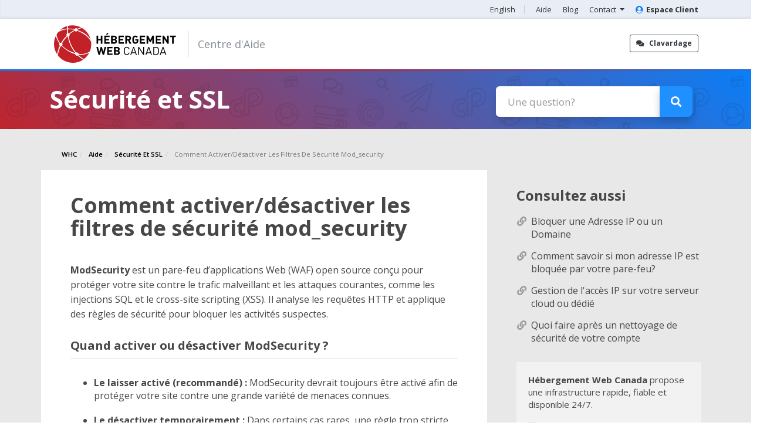

--- FILE ---
content_type: text/html; charset=utf-8
request_url: https://clients.whc.ca/index.php?rp=%2Fknowledgebase%2F1288%2FHow-to-turn-offoron-ModSecurity-firewall-rules-on-your-account.html&language=french
body_size: 16110
content:
<!DOCTYPE html>
<html lang="french">
<head>
<!-- Start cookieyes banner -->
<!--<script id="cookieyes" type="text/javascript" src="https://cdn-cookieyes.com/client_data/71c133c9ca95e112c0dddfaa/script.js"></script>-->
<!-- End cookieyes banner -->
<meta charset="utf-8" />
<meta http-equiv="X-UA-Compatible" content="IE=edge">
<meta name="viewport" content="width=device-width, initial-scale=1">
<title>Comment activer/désactiver les filtres de sécurité mod_security - Centre d'aide - WHC.CA</title>
<!-- Bootstrap -->
<link rel="stylesheet" href="https://maxcdn.bootstrapcdn.com/bootstrap/4.0.0-beta.2/css/bootstrap.min.css" integrity="sha384-PsH8R72JQ3SOdhVi3uxftmaW6Vc51MKb0q5P2rRUpPvrszuE4W1povHYgTpBfshb" crossorigin="anonymous">
<link rel="stylesheet" href="https://use.fontawesome.com/releases/v5.6.3/css/all.css" integrity="sha384-UHRtZLI+pbxtHCWp1t77Bi1L4ZtiqrqD80Kn4Z8NTSRyMA2Fd33n5dQ8lWUE00s/" crossorigin="anonymous">


<!-- jQuery -->
<script src="https://code.jquery.com/jquery-3.5.1.slim.min.js" integrity="sha256-4+XzXVhsDmqanXGHaHvgh1gMQKX40OUvDEBTu8JcmNs=" crossorigin="anonymous"></script>
<script src="https://cdnjs.cloudflare.com/ajax/libs/popper.js/1.12.3/umd/popper.min.js" integrity="sha384-vFJXuSJphROIrBnz7yo7oB41mKfc8JzQZiCq4NCceLEaO4IHwicKwpJf9c9IpFgh" crossorigin="anonymous"></script>
<script src="https://maxcdn.bootstrapcdn.com/bootstrap/4.0.0-beta.2/js/bootstrap.min.js" integrity="sha384-alpBpkh1PFOepccYVYDB4do5UnbKysX5WZXm3XxPqe5iKTfUKjNkCk9SaVuEZflJ" crossorigin="anonymous"></script>
<script src="/assets/js/jquery.min.js?v44"></script>
<script src="https://cdn.jsdelivr.net/npm/sweetalert2@8"></script>

<!-- Custom Styling -->
<link rel="stylesheet" href="/templates/hwc-six/css/custom.css?v44">

<link rel="icon" type="image/x-icon" href="https://whc.ca/favicon.ico">

<!-- Styling -->
<link href="//fonts.googleapis.com/css?family=Open+Sans:300,400,600|Raleway:400,700" rel="stylesheet">
<link href="/templates/hwc-six/css/all.min.css?v=7941b5" rel="stylesheet">
<link href="/nca_includes/css/fontawesome/css/all-10.css" rel="stylesheet">
<link href="/templates/hwc-six/css/custom.css" rel="stylesheet">

<!-- HTML5 Shim and Respond.js IE8 support of HTML5 elements and media queries -->
<!-- WARNING: Respond.js doesn't work if you view the page via file:// -->
<!--[if lt IE 9]>
  <script src="https://oss.maxcdn.com/libs/html5shiv/3.7.0/html5shiv.js"></script>
  <script src="https://oss.maxcdn.com/libs/respond.js/1.4.2/respond.min.js"></script>
<![endif]-->

<script type="text/javascript">
    var csrfToken = '0867b7eb795914e13cce9f16ff75088b6cd3464c',
        markdownGuide = 'Guide de mise en forme',
        locale = 'en',
        saved = 'enregistré',
        saving = 'enregistrement automatique',
        whmcsBaseUrl = "",
        requiredText = 'Requis',
        recaptchaSiteKey = "";
</script>
<script src="/templates/hwc-six/js/scripts.min.js?v=7941b5"></script>



<!-- WHC Styling -->
<link href="/templates/hwc-six/css/overrides.css?v44" rel="stylesheet">
<link href="/templates/hwc-six/css/styles.css?v44" rel="stylesheet">
<link href="/templates/hwc-six/css/whc.css?v44" rel="stylesheet">
<link href='https://fonts.googleapis.com/css?family=Open+Sans:700,400' rel='stylesheet' type='text/css'>


<link rel="stylesheet" href="assets/css/weebly.css">

<script src="/templates/hwc-six/js/whc.js?v44"></script>

<script>
    (function(h,o,t,j,a,r){
        h.hj=h.hj||function(){(h.hj.q=h.hj.q||[]).push(arguments)};
        h._hjSettings={hjid:735481,hjsv:6};
        a=o.getElementsByTagName('head')[0];
        r=o.createElement('script');r.async=1;
        r.src=t+h._hjSettings.hjid+j+h._hjSettings.hjsv;
        a.appendChild(r);
    })(window,document,'https://static.hotjar.com/c/hotjar-','.js?sv=');
</script>
<!-- Global site tag (gtag.js) - Google Analytics -->
<script async src="https://www.googletagmanager.com/gtag/js?id=UA-2559764-5"></script>
<script>
  window.dataLayer = window.dataLayer || [];
  function gtag(){dataLayer.push(arguments);}
  gtag('js', new Date());
  gtag('config', 'UA-2559764-5');
</script>

<link href="https://fonts.googleapis.com/css?family=Paytone+One" rel="stylesheet">
<meta property="og:image" content="https://clients.whc.ca/templates/hwc-six/img/og-image-whc-kb-fr.png" />
</head>
<body  data-phone-cc-input="1" class=" indexphprp2Fknowledgebase2F12882FHowtoturnofforonModSecurityfirewallrulesonyouraccounthtmlamplanguagefrench indexphp notcartphp loggedout cartempty     knowledgebasephp">
	
        <div id="nca-banner">
                    Vous passez à côté de fonctions clés et d'une meilleure expérience. <strong id="nca-banner-change-template" style="cursor: pointer; text-decoration: underline;">Passez à la nouvelle interface</strong>!
            </div>
    <div class="highest-header">
  		<div class="client-area-max-width">
			<ul id="highest-nav">
                                                            <li><a href="/index.php?rp=%2Fknowledgebase%2F1288%2FHow-to-turn-offoron-ModSecurity-firewall-rules-on-your-account.html&amp;language=english">English</a></li>
                                    				<li><a href="https://clients.whc.ca/fr/knowledgebase">Aide</a></li>
				<li><a href="https://whc.ca/blog/fr">Blog</a></li>
				<li class="dropdown"><a class="dropdown-toggle" role="button" data-toggle="dropdown" aria-haspopup="true" aria-expanded="true">Contact <b class="caret"></b></a>
					<ul class="dropdown-menu" aria-labelledby="dropdownMenu1">
						<a href="tel:+15145042113"><li><i class="fas fa-phone" aria-hidden="true"></i>1-514-504-2113 <!--<small>International</small>--></li></a>
						<!--<a href="tel:+18885453942"><li><i class="fas fa-phone" aria-hidden="true"></i>1-888-545-3942 <small>Sans-frais</small></li></a>-->
						<a href="#" onclick="openChatWidget('Clavardez avec nous', 450, 750, 'fr')"><li><i class="fas fa-comment" aria-hidden="true"></i>Clavarder maintenant</li></a>
						<a href="https://clients.whc.ca/submitticket.php?step=2&deptid=2"><li><i class="fa fa-ticket fas fa-ticket-alt" aria-hidden="true"></i>Ouvrir un billet</li></a>
						<a href="https://whc.ca/nous-joindre"><li><i class="fas fa-envelope" aria-hidden="true"></i>Nous joindre</li></a>
					</ul>
				</li>
								<li><a href="https://clients.whc.ca/fr"><i class="fas fa-user-circle" aria-hidden="true"></i>Espace Client</a></li>
							</ul>
		</div>
</div>
<section id="header">
  <div class="container loggedout-container">
        <!-- Top Bar -->
    <div id="top-nav">

      <!-- Login/Account Notifications -->
            <div class="pull-right nav"> <a href="#" class="quick-nav" data-toggle="popover" id="loginOrRegister" data-placement="bottom"><i class="fa fa-user"></i> Connexion</a>
        <div id="loginOrRegisterContent" class="hidden">
          <form action="https://clients.whc.ca/dologin.php" method="post" role="form">
<input type="hidden" name="token" value="0867b7eb795914e13cce9f16ff75088b6cd3464c" />
            <div class="form-group">
              <input type="email" name="username" class="form-control" placeholder="Adresse courriel" required />
            </div>
            <div class="form-group">
              <div class="input-group">
                <input type="password" name="password" class="form-control" placeholder="Mot de passe" required />
                <span class="input-group-btn">
                <input type="submit" class="btn btn-primary" value="Connexion" />
                </span> </div>
            </div>
            <label class="checkbox-inline">
              <input type="checkbox" name="rememberme" />
              Rester connecté &bull; <a href="/pwreset.php">Mot de passe oublié?</a> </label>
          </form>
                    <hr />
          Pas encore enregistré? <a href="/register.php">Cliquez ici pour vous inscrire...</a>
           </div>
      </div>
            <!-- Shopping Cart -->
      <div class="pull-right nav"> <a href="/cart.php?a=view" class="quick-nav"><i class="fa fa-shopping-cart"></i> <span class="hidden-xs">Mon panier (</span><span id="cartItemCount">0</span><span class="hidden-xs">)</span></a> </div>
       </div>
    <a class="btn btn-outline-dark pull-right float-right" href="#" onclick="openChatWidget('Clavardez avec nous', 450, 750, 'fr')"><i class="fa fas fa-comments"></i>Clavardage</a>
	<!--<a class="btn text-dark pull-right float-right" href="tel:+15145042113">Support 24/7 : <strong>1-514-504-2113</strong></a>-->
	<div class="main-logo-header">
    	<a  href="https://whc.ca">
        <img src="/templates/hwc-six/img/logo-french.svg" alt="WHC.CA" /></a>
    </div>
    <div class="area cart">Formulaire <strong>sécurisé</strong></div>

      		      <div class="loggedout-menu-container">
           <nav class="navbar navbar-default nav-loggedout">
            <div>
            <div class="navbar-header">
              <button type="button" class="navbar-toggle collapsed" data-toggle="collapse" data-target="#loggedout-menu-button" aria-expanded="false">
                <span class="icon-bar"></span>
                <span class="icon-bar"></span>
                <span class="icon-bar"></span>                        
              </button>
            </div>
            <div class="navbar-collapse collapse" id="loggedout-menu-button" aria-expanded="false" style="height: 1px;">
            <ul class="nav navbar-nav" style="text-align: right;">
              <li class="dropdown"><a href="#" class="dropdown-toggle" data-toggle="dropdown">Hébergement et Serveurs</a>
                <ul class="dropdown-menu">
                      <li><a href="https://whc.ca/hebergement-sites-web">Hébergement Web</a></li>
                      <li><a href="https://whc.ca/serveurs-cloud-canadiens">Serveurs Cloud Canadiens</a></li>
                      <li><a href="https://whc.ca/hebergement-web-revendeur">Hébergement Revendeur</a></li>
                      <li><a href="https://whc.ca/serveurs-dedies">Serveurs Dédiés</a></li>
                      <li><a href="https://whc.ca/dns-anycast">DNS Anycast </a></li>                
                </ul>
              </li>
               <li class="dropdown"><a href="#" class="dropdown-toggle" data-toggle="dropdown">Domaines</a>
                <ul class="dropdown-menu">
                      <li><a href="https://whc.ca/noms-de-domaine/recherche">Recherche de domaine</a></li>
                      <li><a href="https://whc.ca/noms-de-domaine/transfert">Transfert de domaine</a></li>             
                </ul>
               </li>
              <li><a href="https://whc.ca/Createur-web-Weebly">Sites web</a></li>
               <li class="dropdown"><a href="#" class="dropdown-toggle" data-toggle="dropdown">Email</a>
                   <ul class="dropdown-menu">
                          <li><a href="https://whc.ca/marketing-par-courriel">Marketing par Courriel</a></li>
                          <li><a href="https://whc.ca/courriel/anti-spam-entreprise">Anti-Spam Entreprise</a></li>             
                    </ul>
               
               </li>
               <li class="dropdown"><a href="#" class="dropdown-toggle" data-toggle="dropdown">Marketing Web</a>
                <ul class="dropdown-menu">
                      <li><a href="https://whc.ca/referencement-et-seo">Référencement et SEO</a></li>
                      <li><a href="https://whc.ca/referencement-et-seo">Marketing par Courriel</a></li>             
                </ul>
               </li>
              <li class="dropdown"><a href="#" class="dropdown-toggle" data-toggle="dropdown">Securité et SSL</a>
                <ul class="dropdown-menu">
                      <li><a href="https://whc.ca/certificats-ssl">Certificats SSL</a></li>
                      <li><a href="https://whc.ca/protection-sitesafe">Protection SiteSafe</a></li> 
                      <li><a href="https://whc.ca/courriel/anti-spam-entreprise">Anti-Spam Entreprise</a></li>        
                </ul>
              </li>
              <!--
               <li><a href="#">Soldes</a></li>-->
            </ul>
            </div>
          </div>
        </nav>
      </div>         <div class="area all"><a href="">Espace Client <small>(Classique)</small></a></div>
	<div class="area help"><a href="/knowledgebase">Centre d'Aide</a></div>
	<button type="button" class="navbar-toggle" data-toggle="collapse" data-target="#bs-example-navbar-collapse-1"><i class="fa fa-bars" aria-hidden="true"></i></button>


    <div class='live-chat-fixed'>Aide En Direct »</div>

  </div>
</section>
  </div>
</section>
<section id="main-menu">
  <nav id="nav" class="navbar navbar-default navbar-main" role="navigation">
    <div class="container">
      <!-- Brand and toggle get grouped for better mobile display -->


      <!-- Collect the nav links, forms, and other content for toggling -->
      <div class="collapse navbar-collapse" id="bs-example-navbar-collapse-1">
        <ul class="nav navbar-nav">
               <li menuItemName="Home" class="" id="Primary_Navbar-Home">
        <a href="/index.php">
                        Espace Client
                                </a>
            </li>
     <li menuItemName="Store" class="dropdown" id="Primary_Navbar-Store">
        <a class="dropdown-toggle" data-toggle="dropdown" href="#">
                        Magasin
                        &nbsp;<b class="caret"></b>        </a>
                    <ul class="dropdown-menu">
                            <li menuItemName="Browse Products Services" id="Primary_Navbar-Store-Browse_Products_Services">
                    <a href="/index.php?rp=/store">
                                                Tout parcourir
                                            </a>
                </li>
                            <li menuItemName="Shop Divider 1" class="nav-divider" id="Primary_Navbar-Store-Shop_Divider_1">
                    <a href="">
                                                -----
                                            </a>
                </li>
                            <li menuItemName="Hébergement Web" id="Primary_Navbar-Store-Hébergement_Web">
                    <a href="/index.php?rp=/store/webhosting">
                                                Hébergement Web
                                            </a>
                </li>
                            <li menuItemName="SpamExperts" id="Primary_Navbar-Store-SpamExperts">
                    <a href="/index.php?rp=/store/spamexperts">
                                                SpamExperts
                                            </a>
                </li>
                            <li menuItemName="Créateur web Weebly" id="Primary_Navbar-Store-Créateur_web_Weebly">
                    <a href="/index.php?rp=/store/englishweebly-site-builderenglishfrenchcreateur-web-weeblyfrench">
                                                Créateur web Weebly
                                            </a>
                </li>
                            <li menuItemName="Serveur Cloud" id="Primary_Navbar-Store-Serveur_Cloud">
                    <a href="/index.php?rp=/store/englishcloud-serverenglishfrenchserveur-cloudfrench">
                                                Serveur Cloud
                                            </a>
                </li>
                            <li menuItemName="Hébergement Revendeur" id="Primary_Navbar-Store-Hébergement_Revendeur">
                    <a href="/index.php?rp=/store/englishreseller-hostingenglishfrenchhebergement-revendeurfrench">
                                                Hébergement Revendeur
                                            </a>
                </li>
                            <li menuItemName="Sécurité et SSL" id="Primary_Navbar-Store-Sécurité_et_SSL">
                    <a href="/index.php?rp=/store/englishsecurity-and-sslenglishfrenchsecurite-et-sslfrench">
                                                Sécurité et SSL
                                            </a>
                </li>
                            <li menuItemName="Serveur Dédié" id="Primary_Navbar-Store-Serveur_Dédié">
                    <a href="/index.php?rp=/store/englishdedicated-serverenglishfrenchserveur-dediefrench">
                                                Serveur Dédié
                                            </a>
                </li>
                            <li menuItemName="Marketing par Courriel" id="Primary_Navbar-Store-Marketing_par_Courriel">
                    <a href="/index.php?rp=/store/englishemail-marketingenglishfrenchmarketing-par-courrielfrench">
                                                Marketing par Courriel
                                            </a>
                </li>
                            <li menuItemName="Email" id="Primary_Navbar-Store-Email">
                    <a href="/index.php?rp=/store/email">
                                                Email
                                            </a>
                </li>
                            <li menuItemName="SEO" id="Primary_Navbar-Store-SEO">
                    <a href="/index.php?rp=/store/seo">
                                                SEO
                                            </a>
                </li>
                            <li menuItemName="WordPress" id="Primary_Navbar-Store-WordPress">
                    <a href="/index.php?rp=/store/wordpress">
                                                WordPress
                                            </a>
                </li>
                            <li menuItemName="Backorders" id="Primary_Navbar-Store-Backorders">
                    <a href="/index.php?rp=/store/backorders">
                                                Backorders
                                            </a>
                </li>
                            <li menuItemName="Sibername" id="Primary_Navbar-Store-Sibername">
                    <a href="/index.php?rp=/store/sibername">
                                                Sibername
                                            </a>
                </li>
                            <li menuItemName="SiteSafe" id="Primary_Navbar-Store-SiteSafe">
                    <a href="/index.php?rp=/store/sitesafe">
                                                SiteSafe
                                            </a>
                </li>
                            <li menuItemName="Conception Pro" id="Primary_Navbar-Store-Conception_Pro">
                    <a href="/index.php?rp=/store/pro-services-web-design">
                                                Conception Pro
                                            </a>
                </li>
                            <li menuItemName="SEO Pro" id="Primary_Navbar-Store-SEO_Pro">
                    <a href="/index.php?rp=/store/pro-services-seo">
                                                SEO Pro
                                            </a>
                </li>
                            <li menuItemName="soins-professionnel" id="Primary_Navbar-Store-soins-professionnel">
                    <a href="/index.php?rp=/store/pro-services-care-plan">
                                                soins-professionnel
                                            </a>
                </li>
                            <li menuItemName="Pro TAM" id="Primary_Navbar-Store-Pro_TAM">
                    <a href="/index.php?rp=/store/pro-tam">
                                                Pro TAM
                                            </a>
                </li>
                            <li menuItemName="Register a New Domain" id="Primary_Navbar-Store-Register_a_New_Domain">
                    <a href="/cart.php?a=add&domain=register">
                                                Enregistrer un nom de domaine
                                            </a>
                </li>
                            <li menuItemName="Transfer a Domain to Us" id="Primary_Navbar-Store-Transfer_a_Domain_to_Us">
                    <a href="/cart.php?a=add&domain=transfer">
                                                Transférer un nom de domaine
                                            </a>
                </li>
                        </ul>
            </li>
     <li menuItemName="Announcements" class="" id="Primary_Navbar-Announcements">
        <a href="/index.php?rp=/announcements">
                        Annonces et Nouvelles
                                </a>
            </li>
     <li menuItemName="Knowledgebase" class="" id="Primary_Navbar-Knowledgebase">
        <a href="/index.php?rp=/knowledgebase">
                        Centre d'aide
                                </a>
            </li>
     <li menuItemName="Network Status" class="" id="Primary_Navbar-Network_Status">
        <a href="/serverstatus.php">
                        État du réseau
                                </a>
            </li>
     <li menuItemName="Affiliates" class="" id="Primary_Navbar-Affiliates">
        <a href="/affiliates.php">
                        Affiliés
                                </a>
            </li>
     <li menuItemName="Contact Us" class="" id="Primary_Navbar-Contact_Us">
        <a href="/contact.php">
                        Contactez-nous
                                </a>
            </li>
	<li class="mobileOnly" menuitemname="Help" id="Primary_Navbar-Help"><a href="/knowledgebase">Aide</a></li>
	<li class="mobileOnly" menuitemname="Blog" id="Primary_Navbar-Blog"><a href="https://whc.ca/blog/fr">Blog</a></li>
		<li class="mobileOnly" menuitemname="Lang" id="Primary_Navbar-Lang"><a href="/index.php?rp=%2Fknowledgebase%2F1288%2FHow-to-turn-offoron-ModSecurity-firewall-rules-on-your-account.html&amp;language=english">English</a></li>
	        </ul>
        <ul class="nav navbar-nav navbar-right">
               <li menuItemName="Account" class="dropdown" id="Secondary_Navbar-Account">
        <a class="dropdown-toggle" data-toggle="dropdown" href="#">
                        My Settings
                        &nbsp;<b class="caret"></b>        </a>
                    <ul class="dropdown-menu">
                            <li menuItemName="Login" id="Secondary_Navbar-Account-Login">
                    <a href="/clientarea.php">
                                                Connexion
                                            </a>
                </li>
                            <li menuItemName="Register" id="Secondary_Navbar-Account-Register">
                    <a href="/register.php">
                                                Inscription
                                            </a>
                </li>
                            <li menuItemName="Divider" class="nav-divider" id="Secondary_Navbar-Account-Divider">
                    <a href="">
                                                -----
                                            </a>
                </li>
                            <li menuItemName="Forgot Password?" id="Secondary_Navbar-Account-Forgot_Password?">
                    <a href="/index.php?rp=/password/reset">
                                                Mot de passe oublié?
                                            </a>
                </li>
                            <li menuItemName="Green Badges" id="Secondary_Navbar-Account-Green_Badges">
                    <a href="/badges.php">
                                                Mes sceaux éco-responsables
                                            </a>
                </li>
                            <li menuItemName="Template" id="Secondary_Navbar-Account-Template">
                    <a href="">
                                                Nouvel Espace Client
                                            </a>
                </li>
                        </ul>
            </li>
	<li class="mobileOnly" menuitemname="Help" id="Primary_Navbar-Help"><a href="/knowledgebase">Aide</a></li>
	<li class="mobileOnly" menuitemname="Blog" id="Primary_Navbar-Blog"><a href="https://whc.ca/blog/fr">Blog</a></li>
		<li class="mobileOnly" menuitemname="Lang" id="Primary_Navbar-Lang"><a href="/index.php?rp=%2Fknowledgebase%2F1288%2FHow-to-turn-offoron-ModSecurity-firewall-rules-on-your-account.html&amp;language=english">English</a></li>
	        </ul>
      </div>
      <!-- /.navbar-collapse -->
    </div>
  </nav>
</section>
 	<!--		<div class="container-fluid loggedout-banner-container">
			<div class="row">
				<div class="loggedout-banner-wrapper">
                	Merci d'avoir fait d'Hébergement Web Canada <span>Le fournisseur de domaines #1 au Canada</span>
                </div>
			</div>
		</div> -->
     <section class="breadscrumb-nav" style="display:none;">
  <div>
    <ul >
      <li>Configuration de Domaine</li>
      <li>informations</li>
      <li>Méthode de paiement</li>
    </ul>
  </div>
</section>


<section id="main-body" class="container-fluid  ">
<div class="row">
                        <div class="col-md-9 pull-md-right breadcrumb-custom"> <div class="header-lined">
        <h1>Centre d'aide </h1>
    <ol class="breadcrumb">
	<li class="breadcrumb-item">
		<a href="https://whc.ca">WHC</a>
	</li>
									                <li>
			<a href="/..">		<!-- original link: <a href="/.."> -->
                            WHC
                        </a>        </li>
            <li>
			<a href="/fr/knowledgebase">		<!-- original link: <a href="/fr/knowledgebase"> -->
                            Aide
                        </a>        </li>
            <li>
			<a href="/fr/knowledgebase/88/Sécurité-et-SSL">		<!-- original link: <a href="/index.php?rp=/knowledgebase/88/Sécurité-et-SSL"> -->
                            Sécurité et SSL
                        </a>        </li>
            <li class="active">
					<!-- original link:  -->
                            Comment activer/désactiver les filtres de sécurité mod_security
                                </li>
    </ol>
</div>
 </div>
<div class="col-md-3 pull-md-left sidebar sidebar-custom"> 


    <div menuItemName="Support Knowledgebase Categories" class="panel panel-sidebar panel-sidebar hidden-sm hidden-xs">
        <div class="panel-heading">
            <h3 class="panel-title">
                <i class="fas fa-info"></i>&nbsp;                Catégories
                                <i class="fas fa-chevron-up panel-minimise pull-right"></i>
            </h3>
        </div>
                
            <div class="list-group">
                

                                            <a menuItemName="Support Knowledgebase Category 106" href="/index.php?rp=/knowledgebase/106/Affiliate-Program" class="list-group-item" id="Primary_Sidebar-Support_Knowledgebase_Categories-Support_Knowledgebase_Category_106">
                                                        <div class="truncate">Affiliate Program</div>
                            &nbsp;<span class="badge">0</span>                        </a>
                                    

                                            <a menuItemName="Support Knowledgebase Category 205" href="/index.php?rp=/knowledgebase/205/Sauvegardes" class="list-group-item" id="Primary_Sidebar-Support_Knowledgebase_Categories-Support_Knowledgebase_Category_205">
                                                        <div class="truncate">Sauvegardes</div>
                            &nbsp;<span class="badge">16</span>                        </a>
                                    

                                            <a menuItemName="Support Knowledgebase Category 178" href="/index.php?rp=/knowledgebase/178/Serveurs-Cloud" class="list-group-item" id="Primary_Sidebar-Support_Knowledgebase_Categories-Support_Knowledgebase_Category_178">
                                                        <div class="truncate">Serveurs Cloud</div>
                            &nbsp;<span class="badge">7</span>                        </a>
                                    

                                            <a menuItemName="Support Knowledgebase Category 56" href="/index.php?rp=/knowledgebase/56/cPanel" class="list-group-item" id="Primary_Sidebar-Support_Knowledgebase_Categories-Support_Knowledgebase_Category_56">
                                                        <div class="truncate">cPanel</div>
                            &nbsp;<span class="badge">31</span>                        </a>
                                    

                                            <a menuItemName="Support Knowledgebase Category 150" href="/index.php?rp=/knowledgebase/150/Serveurs-Dédiés" class="list-group-item" id="Primary_Sidebar-Support_Knowledgebase_Categories-Support_Knowledgebase_Category_150">
                                                        <div class="truncate">Serveurs Dédiés</div>
                            &nbsp;<span class="badge">6</span>                        </a>
                                    

                                            <a menuItemName="Support Knowledgebase Category 70" href="/index.php?rp=/knowledgebase/70/Noms-de-domaines-et-DNS" class="list-group-item" id="Primary_Sidebar-Support_Knowledgebase_Categories-Support_Knowledgebase_Category_70">
                                                        <div class="truncate">Noms de domaines et DNS</div>
                            &nbsp;<span class="badge">40</span>                        </a>
                                    

                                            <a menuItemName="Support Knowledgebase Category 52" href="/index.php?rp=/knowledgebase/52/Courrier-électronique-" class="list-group-item" id="Primary_Sidebar-Support_Knowledgebase_Categories-Support_Knowledgebase_Category_52">
                                                        <div class="truncate">Courrier électronique </div>
                            &nbsp;<span class="badge">44</span>                        </a>
                                    

                                            <a menuItemName="Support Knowledgebase Category 291" href="/index.php?rp=/knowledgebase/291/FTP" class="list-group-item" id="Primary_Sidebar-Support_Knowledgebase_Categories-Support_Knowledgebase_Category_291">
                                                        <div class="truncate">FTP</div>
                            &nbsp;<span class="badge">5</span>                        </a>
                                    

                                            <a menuItemName="Support Knowledgebase Category 76" href="/index.php?rp=/knowledgebase/76/Pour-débuter-" class="list-group-item" id="Primary_Sidebar-Support_Knowledgebase_Categories-Support_Knowledgebase_Category_76">
                                                        <div class="truncate">Pour débuter </div>
                            &nbsp;<span class="badge">4</span>                        </a>
                                    

                                            <a menuItemName="Support Knowledgebase Category 212" href="/index.php?rp=/knowledgebase/212/Incident" class="list-group-item" id="Primary_Sidebar-Support_Knowledgebase_Categories-Support_Knowledgebase_Category_212">
                                                        <div class="truncate">Incident</div>
                            &nbsp;<span class="badge">7</span>                        </a>
                                    

                                            <a menuItemName="Support Knowledgebase Category 22" href="/index.php?rp=/knowledgebase/22/Joomla" class="list-group-item" id="Primary_Sidebar-Support_Knowledgebase_Categories-Support_Knowledgebase_Category_22">
                                                        <div class="truncate">Joomla</div>
                            &nbsp;<span class="badge">2</span>                        </a>
                                    

                                            <a menuItemName="Support Knowledgebase Category 66" href="/index.php?rp=/knowledgebase/66/Linux-et-SSH-" class="list-group-item" id="Primary_Sidebar-Support_Knowledgebase_Categories-Support_Knowledgebase_Category_66">
                                                        <div class="truncate">Linux et SSH </div>
                            &nbsp;<span class="badge">3</span>                        </a>
                                    

                                            <a menuItemName="Support Knowledgebase Category 62" href="/index.php?rp=/knowledgebase/62/Divers" class="list-group-item" id="Primary_Sidebar-Support_Knowledgebase_Categories-Support_Knowledgebase_Category_62">
                                                        <div class="truncate">Divers</div>
                            &nbsp;<span class="badge">11</span>                        </a>
                                    

                                            <a menuItemName="Support Knowledgebase Category 68" href="/index.php?rp=/knowledgebase/68/Multimédia" class="list-group-item" id="Primary_Sidebar-Support_Knowledgebase_Categories-Support_Knowledgebase_Category_68">
                                                        <div class="truncate">Multimédia</div>
                            &nbsp;<span class="badge">1</span>                        </a>
                                    

                                            <a menuItemName="Support Knowledgebase Category 78" href="/index.php?rp=/knowledgebase/78/Marketing-Web-et-Référencement" class="list-group-item" id="Primary_Sidebar-Support_Knowledgebase_Categories-Support_Knowledgebase_Category_78">
                                                        <div class="truncate">Marketing Web et Référencement</div>
                            &nbsp;<span class="badge">7</span>                        </a>
                                    

                                            <a menuItemName="Support Knowledgebase Category 38" href="/index.php?rp=/knowledgebase/38/osCommerce" class="list-group-item" id="Primary_Sidebar-Support_Knowledgebase_Categories-Support_Knowledgebase_Category_38">
                                                        <div class="truncate">osCommerce</div>
                            &nbsp;<span class="badge">3</span>                        </a>
                                    

                                            <a menuItemName="Support Knowledgebase Category 64" href="/index.php?rp=/knowledgebase/64/Paiements-et-Gestion-du-compte" class="list-group-item" id="Primary_Sidebar-Support_Knowledgebase_Categories-Support_Knowledgebase_Category_64">
                                                        <div class="truncate">Paiements et Gestion du compte</div>
                            &nbsp;<span class="badge">34</span>                        </a>
                                    

                                            <a menuItemName="Support Knowledgebase Category 79" href="/index.php?rp=/knowledgebase/79/Questions-Pré-Ventes-" class="list-group-item" id="Primary_Sidebar-Support_Knowledgebase_Categories-Support_Knowledgebase_Category_79">
                                                        <div class="truncate">Questions Pré-Ventes </div>
                            &nbsp;<span class="badge">6</span>                        </a>
                                    

                                            <a menuItemName="Support Knowledgebase Category 105" href="/index.php?rp=/knowledgebase/105/Reseller-Web-Hosting" class="list-group-item" id="Primary_Sidebar-Support_Knowledgebase_Categories-Support_Knowledgebase_Category_105">
                                                        <div class="truncate">Reseller Web Hosting</div>
                            &nbsp;<span class="badge">8</span>                        </a>
                                    

                                            <a menuItemName="Support Knowledgebase Category 293" href="/index.php?rp=/knowledgebase/293/Revendeurs-et-Affilies" class="list-group-item" id="Primary_Sidebar-Support_Knowledgebase_Categories-Support_Knowledgebase_Category_293">
                                                        <div class="truncate">Revendeurs et Affilies</div>
                            &nbsp;<span class="badge">5</span>                        </a>
                                    

                                            <a menuItemName="Support Knowledgebase Category 88" href="/index.php?rp=/knowledgebase/88/Sécurité-et-SSL" class="list-group-item" id="Primary_Sidebar-Support_Knowledgebase_Categories-Support_Knowledgebase_Category_88">
                                                        <div class="truncate">Sécurité et SSL</div>
                            &nbsp;<span class="badge">13</span>                        </a>
                                    

                                            <a menuItemName="Support Knowledgebase Category 160" href="/index.php?rp=/knowledgebase/160/Créateur-Web" class="list-group-item" id="Primary_Sidebar-Support_Knowledgebase_Categories-Support_Knowledgebase_Category_160">
                                                        <div class="truncate">Créateur Web</div>
                            &nbsp;<span class="badge">9</span>                        </a>
                                    

                                            <a menuItemName="Support Knowledgebase Category 183" href="/index.php?rp=/knowledgebase/183/Transferts-et-migrations" class="list-group-item" id="Primary_Sidebar-Support_Knowledgebase_Categories-Support_Knowledgebase_Category_183">
                                                        <div class="truncate">Transferts et migrations</div>
                            &nbsp;<span class="badge">7</span>                        </a>
                                    

                                            <a menuItemName="Support Knowledgebase Category 16" href="/index.php?rp=/knowledgebase/16/Outils-et-Logiciels-Web-" class="list-group-item" id="Primary_Sidebar-Support_Knowledgebase_Categories-Support_Knowledgebase_Category_16">
                                                        <div class="truncate">Outils et Logiciels Web </div>
                            &nbsp;<span class="badge">4</span>                        </a>
                                    

                                            <a menuItemName="Support Knowledgebase Category 30" href="/index.php?rp=/knowledgebase/30/Programmation-et-Conception-Web-" class="list-group-item" id="Primary_Sidebar-Support_Knowledgebase_Categories-Support_Knowledgebase_Category_30">
                                                        <div class="truncate">Programmation et Conception Web </div>
                            &nbsp;<span class="badge">27</span>                        </a>
                                    

                                            <a menuItemName="Support Knowledgebase Category 195" href="/index.php?rp=/knowledgebase/195/Hébergement-WordPress" class="list-group-item" id="Primary_Sidebar-Support_Knowledgebase_Categories-Support_Knowledgebase_Category_195">
                                                        <div class="truncate">Hébergement WordPress</div>
                            &nbsp;<span class="badge">27</span>                        </a>
                                    

                                            <a menuItemName="Support Knowledgebase Category 41" href="/index.php?rp=/knowledgebase/41/ZenCart" class="list-group-item" id="Primary_Sidebar-Support_Knowledgebase_Categories-Support_Knowledgebase_Category_41">
                                                        <div class="truncate">ZenCart</div>
                            &nbsp;<span class="badge">3</span>                        </a>
                                                </div>
                    </div>
                    <div class="panel hidden-lg hidden-md panel-default">
            <div class="panel-heading">
                <h3 class="panel-title">
                    <i class="fas fa-info"></i>&nbsp;                    Catégories
                                    </h3>
            </div>
            <div class="panel-body">
                <form role="form">
                    <select class="form-control" onchange="selectChangeNavigate(this)">
                                                    <option menuItemName="Support Knowledgebase Category 106" value="/index.php?rp=/knowledgebase/106/Affiliate-Program" class="list-group-item" >
                                <div class="truncate">Affiliate Program</div>
                                (0)                            </option>
                                                    <option menuItemName="Support Knowledgebase Category 205" value="/index.php?rp=/knowledgebase/205/Sauvegardes" class="list-group-item" >
                                <div class="truncate">Sauvegardes</div>
                                (16)                            </option>
                                                    <option menuItemName="Support Knowledgebase Category 178" value="/index.php?rp=/knowledgebase/178/Serveurs-Cloud" class="list-group-item" >
                                <div class="truncate">Serveurs Cloud</div>
                                (7)                            </option>
                                                    <option menuItemName="Support Knowledgebase Category 56" value="/index.php?rp=/knowledgebase/56/cPanel" class="list-group-item" >
                                <div class="truncate">cPanel</div>
                                (31)                            </option>
                                                    <option menuItemName="Support Knowledgebase Category 150" value="/index.php?rp=/knowledgebase/150/Serveurs-Dédiés" class="list-group-item" >
                                <div class="truncate">Serveurs Dédiés</div>
                                (6)                            </option>
                                                    <option menuItemName="Support Knowledgebase Category 70" value="/index.php?rp=/knowledgebase/70/Noms-de-domaines-et-DNS" class="list-group-item" >
                                <div class="truncate">Noms de domaines et DNS</div>
                                (40)                            </option>
                                                    <option menuItemName="Support Knowledgebase Category 52" value="/index.php?rp=/knowledgebase/52/Courrier-électronique-" class="list-group-item" >
                                <div class="truncate">Courrier électronique </div>
                                (44)                            </option>
                                                    <option menuItemName="Support Knowledgebase Category 291" value="/index.php?rp=/knowledgebase/291/FTP" class="list-group-item" >
                                <div class="truncate">FTP</div>
                                (5)                            </option>
                                                    <option menuItemName="Support Knowledgebase Category 76" value="/index.php?rp=/knowledgebase/76/Pour-débuter-" class="list-group-item" >
                                <div class="truncate">Pour débuter </div>
                                (4)                            </option>
                                                    <option menuItemName="Support Knowledgebase Category 212" value="/index.php?rp=/knowledgebase/212/Incident" class="list-group-item" >
                                <div class="truncate">Incident</div>
                                (7)                            </option>
                                                    <option menuItemName="Support Knowledgebase Category 22" value="/index.php?rp=/knowledgebase/22/Joomla" class="list-group-item" >
                                <div class="truncate">Joomla</div>
                                (2)                            </option>
                                                    <option menuItemName="Support Knowledgebase Category 66" value="/index.php?rp=/knowledgebase/66/Linux-et-SSH-" class="list-group-item" >
                                <div class="truncate">Linux et SSH </div>
                                (3)                            </option>
                                                    <option menuItemName="Support Knowledgebase Category 62" value="/index.php?rp=/knowledgebase/62/Divers" class="list-group-item" >
                                <div class="truncate">Divers</div>
                                (11)                            </option>
                                                    <option menuItemName="Support Knowledgebase Category 68" value="/index.php?rp=/knowledgebase/68/Multimédia" class="list-group-item" >
                                <div class="truncate">Multimédia</div>
                                (1)                            </option>
                                                    <option menuItemName="Support Knowledgebase Category 78" value="/index.php?rp=/knowledgebase/78/Marketing-Web-et-Référencement" class="list-group-item" >
                                <div class="truncate">Marketing Web et Référencement</div>
                                (7)                            </option>
                                                    <option menuItemName="Support Knowledgebase Category 38" value="/index.php?rp=/knowledgebase/38/osCommerce" class="list-group-item" >
                                <div class="truncate">osCommerce</div>
                                (3)                            </option>
                                                    <option menuItemName="Support Knowledgebase Category 64" value="/index.php?rp=/knowledgebase/64/Paiements-et-Gestion-du-compte" class="list-group-item" >
                                <div class="truncate">Paiements et Gestion du compte</div>
                                (34)                            </option>
                                                    <option menuItemName="Support Knowledgebase Category 79" value="/index.php?rp=/knowledgebase/79/Questions-Pré-Ventes-" class="list-group-item" >
                                <div class="truncate">Questions Pré-Ventes </div>
                                (6)                            </option>
                                                    <option menuItemName="Support Knowledgebase Category 105" value="/index.php?rp=/knowledgebase/105/Reseller-Web-Hosting" class="list-group-item" >
                                <div class="truncate">Reseller Web Hosting</div>
                                (8)                            </option>
                                                    <option menuItemName="Support Knowledgebase Category 293" value="/index.php?rp=/knowledgebase/293/Revendeurs-et-Affilies" class="list-group-item" >
                                <div class="truncate">Revendeurs et Affilies</div>
                                (5)                            </option>
                                                    <option menuItemName="Support Knowledgebase Category 88" value="/index.php?rp=/knowledgebase/88/Sécurité-et-SSL" class="list-group-item" >
                                <div class="truncate">Sécurité et SSL</div>
                                (13)                            </option>
                                                    <option menuItemName="Support Knowledgebase Category 160" value="/index.php?rp=/knowledgebase/160/Créateur-Web" class="list-group-item" >
                                <div class="truncate">Créateur Web</div>
                                (9)                            </option>
                                                    <option menuItemName="Support Knowledgebase Category 183" value="/index.php?rp=/knowledgebase/183/Transferts-et-migrations" class="list-group-item" >
                                <div class="truncate">Transferts et migrations</div>
                                (7)                            </option>
                                                    <option menuItemName="Support Knowledgebase Category 16" value="/index.php?rp=/knowledgebase/16/Outils-et-Logiciels-Web-" class="list-group-item" >
                                <div class="truncate">Outils et Logiciels Web </div>
                                (4)                            </option>
                                                    <option menuItemName="Support Knowledgebase Category 30" value="/index.php?rp=/knowledgebase/30/Programmation-et-Conception-Web-" class="list-group-item" >
                                <div class="truncate">Programmation et Conception Web </div>
                                (27)                            </option>
                                                    <option menuItemName="Support Knowledgebase Category 195" value="/index.php?rp=/knowledgebase/195/Hébergement-WordPress" class="list-group-item" >
                                <div class="truncate">Hébergement WordPress</div>
                                (27)                            </option>
                                                    <option menuItemName="Support Knowledgebase Category 41" value="/index.php?rp=/knowledgebase/41/ZenCart" class="list-group-item" >
                                <div class="truncate">ZenCart</div>
                                (3)                            </option>
                                            </select>
                </form>
            </div>
                    </div>
     </div>
<!-- Container for main page display content -->
<div class="col-md-12 pull-md-right main-content">


<!--<link rel="stylesheet" href="https://maxcdn.bootstrapcdn.com/bootstrap/4.0.0-beta.2/css/bootstrap.min.css" integrity="sha384-PsH8R72JQ3SOdhVi3uxftmaW6Vc51MKb0q5P2rRUpPvrszuE4W1povHYgTpBfshb" crossorigin="anonymous">-->
<link rel="stylesheet" href="https://use.fontawesome.com/releases/v5.0.9/css/all.css" integrity="sha384-5SOiIsAziJl6AWe0HWRKTXlfcSHKmYV4RBF18PPJ173Kzn7jzMyFuTtk8JA7QQG1" crossorigin="anonymous">
<link rel="stylesheet" href="/templates/hwc-six/css/help.css">
<link rel="stylesheet" href="/templates/hwc-six/css/whc_font.css">
<div id="header-support" class="container">
	<a href="https://whc.ca"><img src="/templates/hwc-six/img/logo-french.svg" alt="WHC.CA" /></a> 
	<a class="btn text-secondary btn-lg os" href="/fr/knowledgebase">Centre d'Aide</a>
	<a class="btn text-dark btn-lg float-right mobileMenu" data-toggle="collapse" href="#mobileMenu" role="button" aria-expanded="false" aria-controls="mobileMenu"><i class="fas fa-bars"></i></a>
	<div class="float-right links collapse" id="mobileMenu">
		<!--<a class="btn text-dark btn-sm desktopOnly" href="tel:+15145042113">Support 24/7 : <strong>1-514-504-2113</strong></a>-->
		<a class="btn btn-sm btn-outline-dark desktopOnly" href="#" onclick="openChatWidget('Clavardez avec nous', 450, 750, 'fr')"><i class="fas fa-comments"></i>Clavardage</a>
		<a class="btn text-dark btn-sm mobileOnly" href="/fr/knowledgebase">Aide</a>
		<a class="btn text-dark btn-sm mobileOnly" href="https://whc.ca/fr/blog">Blog</a>
		<a class="btn text-dark btn-sm mobileOnly" href="https://whc.ca/nous-joindre/blog">Contact</a>
		<a class="btn text-dark btn-sm mobileOnly" href="https://clients.whc.ca/">Espace Client</a>
		<a class="btn text-dark btn-sm mobileOnly" href="https://whc.ca/">Magasiner sur WHC.ca</a>
									<a class="btn text-dark btn-sm mobileOnly" href="/index.php?rp=%2Fknowledgebase%2F1288%2FHow-to-turn-offoron-ModSecurity-firewall-rules-on-your-account.html&amp;language=english">English</a>
						</div>
</div><div class="rainbow"></div>
<div id="main-support" class="container-fluid insideArticle">
	<div class="container text-center">
		<div class="row justify-content-md-center">
			<div class="col-md-12 col-lg-8 text-left">
								<h1>
				<ul>
									<li>Accueil</li>
									<li>Centre d'aide</li>
									<li>Sécurité et SSL</li>
									<li>Comment activer/désactiver les filtres de sécurité mod_security</li>
								</ul>
				</h1>
							</div>
			<div class="col-md-12 col-lg-4 searchArticle">
				<form role="form" method="post" action="/fr/knowledgebase?action=search">
<input type="hidden" name="token" value="0867b7eb795914e13cce9f16ff75088b6cd3464c" />
				  <div class="form-inline">
					<input type="text" class="form-control form-control-lg" id="search" name="search" placeholder="Une question?" value="" autocomplete="off" required>
					<button type="submit" class="btn btn-lg">
						<i class="fa fa-search" aria-hidden="true"></i>
					</button>
					<div id="quickLinks" class="card">
						<strong>Suggestions</strong>
						<ul>
							<a href="#"><li><i class="fa fa-question-circle-o" aria-hidden="true"></i>How to <strong>transfer my domain</strong> name and <strong>website</strong> to Web Hosting Canada?</li></a>
							<a href="#"><li><i class="fa fa-question-circle-o" aria-hidden="true"></i>How to configure <strong>Outlook</strong>, <strong>Apple Mail</strong> or <strong>iPhone</strong> with my email account?</li></a>
						</ul>
						<hr>
						<strong>Quick Links</strong>
						<ul>
							<a href="#"><li><i class="fa fa-link" aria-hidden="true"></i><strong>Getting started</strong> in web hosting</li></a>
							<a href="#"><li><i class="fa fa-link" aria-hidden="true"></i>Learn through our <strong>video tutorials</strong></li></a>
						</ul>
					</div>
				  </div>
				</form>
			</div>
		</div>
	</div>
</div>
<div id="article" class="container-fluid">
	<div class="container">
		<div class="row">
			<div class="breadcrumb-custom">
				<nav aria-label="breadcrumb">
					<div class="header-lined">
        <h1>Centre d'aide </h1>
    <ol class="breadcrumb">
	<li class="breadcrumb-item">
		<a href="https://whc.ca">WHC</a>
	</li>
									                <li>
			<a href="/..">		<!-- original link: <a href="/.."> -->
                            WHC
                        </a>        </li>
            <li>
			<a href="/fr/knowledgebase">		<!-- original link: <a href="/fr/knowledgebase"> -->
                            Aide
                        </a>        </li>
            <li>
			<a href="/fr/knowledgebase/88/Sécurité-et-SSL">		<!-- original link: <a href="/index.php?rp=/knowledgebase/88/Sécurité-et-SSL"> -->
                            Sécurité et SSL
                        </a>        </li>
            <li class="active">
					<!-- original link:  -->
                            Comment activer/désactiver les filtres de sécurité mod_security
                                </li>
    </ol>
</div>
				</nav>
			</div>
			<div class="col-md-8 col-sm-12 article">
				<h1>Comment activer/désactiver les filtres de sécurité mod_security</h1>
								<p><strong>ModSecurity</strong> est un pare-feu d’applications Web (WAF) open source conçu pour protéger votre site contre le trafic malveillant et les attaques courantes, comme les injections SQL et le cross-site scripting (XSS). Il analyse les requêtes HTTP et applique des règles de sécurité pour bloquer les activités suspectes.</p>
<h3>Quand activer ou désactiver ModSecurity ?</h3>
<ul>
<li><strong>Le laisser activé (recommandé) :</strong> ModSecurity devrait toujours être activé afin de protéger votre site contre une grande variété de menaces connues.</li>
<li><strong>Le désactiver temporairement :</strong> Dans certains cas rares, une règle trop stricte peut bloquer une requête légitime (faux positif), ce qui peut empêcher certaines fonctionnalités de fonctionner. Vous pouvez alors désactiver temporairement ModSecurity ou ajuster des règles spécifiques pour identifier et corriger le problème.</li>
</ul>
<div class="alert alert-danger kb-danger"><strong>Attention :</strong> Désactiver ModSecurity réduit la protection de votre site. Si vous devez le désactiver, faites-le uniquement à titre temporaire et réactivez-le dès que possible.</div>
<h3>Activer ou désactiver ModSecurity dans cPanel</h3>
<ol>
<li>Connectez-vous à votre compte <strong>cPanel</strong>.</li>
<li>Dans la section <strong>Sécurité</strong>, cliquez sur <strong>ModSecurity</strong>.</li>
<li>Repérez le domaine que vous souhaitez gérer. Dans la colonne <strong>Statut</strong> :
<ul>
<li>Cliquez sur <strong>Off</strong> pour désactiver ModSecurity pour ce domaine.</li>
<li>Cliquez sur <strong>On</strong> pour le réactiver.</li>
</ul>
</li>
</ol>
<div class="alert alert-info tips">
<p><strong>Astuce :</strong> Si une action spécifique est bloquée, notez le message d’erreur ou l’<em>ID de règle</em> indiqué dans vos journaux d’erreurs. Réactivez ensuite ModSecurity et <a href="https://clients.whc.ca/nca/support/tickets/new?deptid=2" target="_blank" rel="noopener">contactez le soutien WHC</a> pour que nous puissions examiner ou assouplir la règle concernée, sans compromettre la sécurité de votre site.</p>
</div>
<p><em>Bonne pratique :</em> Désactivez ModSecurity uniquement le temps de faire un test, notez vos observations (heure, URL, ce qui a été bloqué, ID de règle) et réactivez-le une fois le problème résolu.</p>
				<div class="helpful">
					<div class="social">
						<a class="facebook" href="http://www.facebook.com/sharer/sharer.php?u=https://clients.whc.ca/fr/knowledgebase/1288/Comment-activerordésactiver-les-filtres-de-sécurité-mod_security.html" target="_blank"><i class="fa-brands fa-facebook"></i></a>
						<a href="https://www.linkedin.com/shareArticle?mini=true&url=https://clients.whc.ca/fr/knowledgebase/1288/Comment-activerordésactiver-les-filtres-de-sécurité-mod_security.html" target="_blank"><i class="fa-brands fa-linkedin"></i></a>
						<a href="https://twitter.com/intent/tweet?url=https://clients.whc.ca/fr/knowledgebase/1288/Comment-activerordésactiver-les-filtres-de-sécurité-mod_security.html" target="_blank"><i class="fa-brands fa-x-twitter"></i></a>
					</div>
                    
                    <form action="" method="post">
<input type="hidden" name="token" value="0867b7eb795914e13cce9f16ff75088b6cd3464c" />
                        <input type="hidden" name="useful" value="vote">
                                                                            <span>Est-ce que cet article vous a aidé?</span>
							<div class="helpful-btns d-inline">
                            	<button type="submit" name="vote" value="yes" class="btn btn-sm btn-outline-dark"><i class="far fa-thumbs-up"></i> Oui</button>
                            	<button type="submit" name="vote" value="no" class="btn btn-sm btn-outline-dark"><i class="far fa-thumbs-down"></i> Non</button>
							</div>
                                            </form>
				</div>
			</div>
			<div class="col-md-4 col-sm-12 sidebar">
								<div class="categories">
					<h2>Consultez aussi</h2>
					<ul class="articles">
												<li><a href="/fr/knowledgebase/272/Bloquer-une-Adresse-IP-ou-un-Domaine.html">Bloquer une Adresse IP ou un Domaine</a></li>
												<li><a href="/fr/knowledgebase/704/Comment-savoir-si-mon-adresse-IP-est-bloquée-par-votre-pare-feu.html">Comment savoir si mon adresse IP est bloquée par votre pare-feu?</a></li>
												<li><a href="/fr/knowledgebase/993819/Gestion-de-landsharp039accès-IP-sur-votre-serveur-cloud-ou-dédié.html">Gestion de l&#039;accès IP sur votre serveur cloud ou dédié</a></li>
												<li><a href="/fr/knowledgebase/1048/Quoi-faire-après-un-nettoyage-de-sécurité-de-votre-compte.html">Quoi faire après un nettoyage de sécurité de votre compte</a></li>
											</ul>
				</div>
												<div id="aboutWHC">
					<div class="boxAboutWHC">
												<strong>Hébergement Web Canada</strong> propose une infrastructure rapide, fiable et disponible 24/7.
						<ul>
						  <a href="https://whc.ca/hebergement-sites-web"><li><i class="fas fa-server"></i>Hébergement Web</li></a>
						  <a href="https://whc.ca/serveurs-cloud-canadiens"><li><i class="fas fa-cloud-upload-alt"></i>Serveurs Cloud</li></a>
						  <a href="https://whc.ca/serveurs-dedies"><li><i class="fas fa-hdd"></i>Serveurs Dédiés</li></a>
						  <a href="https://whc.ca/hebergement-wordpress"><li><i class="fab fa-wordpress"></i>Hébergement WordPress</li></a>
						  <a href="https://whc.ca/noms-de-domaine/recherche"><li><i class="icon-domains"></i>Noms de domaine</li></a>
						</ul>
						<a href="https://whc.ca/a-propos-hébergement-web-canada" class="btn btn-sm btn-outline-primary btn-block">En savoir plus sur WHC</a>
											</div>
				</div>
							</div>
		</div>
	</div>
</div>
<script>
// SMOOTH SCROLLING START
$('.sommaire a')
  .click(function(event) {
	if (
	  location.pathname.replace(/^\//, '') == this.pathname.replace(/^\//, '') 
	  && 
	  location.hostname == this.hostname
	) {
	  var target = $(this.hash);
	  target = target.length ? target : $('[name=' + this.hash.slice(1) + ']');
	  if (target.length) {
		event.preventDefault();
		$('html, body').animate({
		  scrollTop: target.offset().top
		}, 1000, function() {
		  var $target = $(target);
		  $target.focus();
		  if ($target.is(":focus")) {
			return false;
		  } else {
			$target.attr('tabindex','-1');
			$target.focus();
		  };
		});
	  }
	}
  });
// SMOOTH SCROLLING END
</script>


                </div><!-- /.main-content -->
                                    <div class="col-md-3 pull-md-left sidebar sidebar-secondary">
                        


    <div menuItemName="Support Knowledgebase Tag Cloud" class="panel panel-sidebar panel-sidebar">
        <div class="panel-heading">
            <h3 class="panel-title">
                <i class="fas fa-cloud"></i>&nbsp;                Nuage de tags
                                <i class="fas fa-chevron-up panel-minimise pull-right"></i>
            </h3>
        </div>
                    <div class="panel-body">
                <a href="/index.php?rp=/knowledgebase/tag/access-cpanel" style="font-size:12px;">access cpanel</a>
<a href="/index.php?rp=/knowledgebase/tag/Admin" style="font-size:12px;">Admin</a>
<a href="/index.php?rp=/knowledgebase/tag/affiliates" style="font-size:12px;">affiliates</a>
<a href="/index.php?rp=/knowledgebase/tag/affiliés" style="font-size:12px;">affiliés</a>
<a href="/index.php?rp=/knowledgebase/tag/antispam" style="font-size:20px;">antispam</a>
<a href="/index.php?rp=/knowledgebase/tag/Authentication" style="font-size:12px;">Authentication</a>
<a href="/index.php?rp=/knowledgebase/tag/AutoSSL" style="font-size:12px;">AutoSSL</a>
<a href="/index.php?rp=/knowledgebase/tag/backup" style="font-size:12px;">backup</a>
<a href="/index.php?rp=/knowledgebase/tag/cancel" style="font-size:12px;">cancel</a>
<a href="/index.php?rp=/knowledgebase/tag/cpanel" style="font-size:20px;">cpanel</a>
<a href="/index.php?rp=/knowledgebase/tag/dns" style="font-size:12px;">dns</a>
<a href="/index.php?rp=/knowledgebase/tag/File-Manager" style="font-size:12px;">File Manager</a>
<a href="/index.php?rp=/knowledgebase/tag/ftp" style="font-size:20px;">ftp</a>
<a href="/index.php?rp=/knowledgebase/tag/Getting-started" style="font-size:12px;">Getting started</a>
<a href="/index.php?rp=/knowledgebase/tag/Google-API" style="font-size:12px;">Google API</a>
<a href="/index.php?rp=/knowledgebase/tag/hosts" style="font-size:12px;">hosts</a>
<a href="/index.php?rp=/knowledgebase/tag/htaccess" style="font-size:12px;">htaccess</a>
<a href="/index.php?rp=/knowledgebase/tag/id-protect" style="font-size:12px;">id protect</a>
<a href="/index.php?rp=/knowledgebase/tag/incident" style="font-size:12px;">incident</a>
<a href="/index.php?rp=/knowledgebase/tag/install" style="font-size:12px;">install</a>
<a href="/index.php?rp=/knowledgebase/tag/iphone" style="font-size:20px;">iphone</a>
<a href="/index.php?rp=/knowledgebase/tag/joomla" style="font-size:12px;">joomla</a>
<a href="/index.php?rp=/knowledgebase/tag/keys" style="font-size:12px;">keys</a>
<a href="/index.php?rp=/knowledgebase/tag/Login" style="font-size:12px;">Login</a>
<a href="/index.php?rp=/knowledgebase/tag/login-cpanel" style="font-size:12px;">login cpanel</a>
<a href="/index.php?rp=/knowledgebase/tag/maintenance" style="font-size:12px;">maintenance</a>
<a href="/index.php?rp=/knowledgebase/tag/Maps" style="font-size:12px;">Maps</a>
<a href="/index.php?rp=/knowledgebase/tag/migration" style="font-size:12px;">migration</a>
<a href="/index.php?rp=/knowledgebase/tag/modules" style="font-size:12px;">modules</a>
<a href="/index.php?rp=/knowledgebase/tag/mot-de-passe" style="font-size:12px;">mot de passe</a>
<a href="/index.php?rp=/knowledgebase/tag/nameserver" style="font-size:12px;">nameserver</a>
<a href="/index.php?rp=/knowledgebase/tag/office" style="font-size:20px;">office</a>
<a href="/index.php?rp=/knowledgebase/tag/paiement" style="font-size:12px;">paiement</a>
<a href="/index.php?rp=/knowledgebase/tag/password" style="font-size:20px;">password</a>
<a href="/index.php?rp=/knowledgebase/tag/payment" style="font-size:12px;">payment</a>
<a href="/index.php?rp=/knowledgebase/tag/php" style="font-size:20px;">php</a>
<a href="/index.php?rp=/knowledgebase/tag/policy" style="font-size:12px;">policy</a>
<a href="/index.php?rp=/knowledgebase/tag/Presence-Builder" style="font-size:20px;">Presence Builder</a>
<a href="/index.php?rp=/knowledgebase/tag/preview" style="font-size:12px;">preview</a>
<a href="/index.php?rp=/knowledgebase/tag/privacy-protection" style="font-size:12px;">privacy protection</a>
<a href="/index.php?rp=/knowledgebase/tag/private" style="font-size:12px;">private</a>
<a href="/index.php?rp=/knowledgebase/tag/private-whois" style="font-size:12px;">private whois</a>
<a href="/index.php?rp=/knowledgebase/tag/privé" style="font-size:12px;">privé</a>
<a href="/index.php?rp=/knowledgebase/tag/protection-didentité" style="font-size:12px;">protection d'identité</a>
<a href="/index.php?rp=/knowledgebase/tag/refund" style="font-size:12px;">refund</a>
<a href="/index.php?rp=/knowledgebase/tag/remboursement" style="font-size:12px;">remboursement</a>
<a href="/index.php?rp=/knowledgebase/tag/reseller" style="font-size:12px;">reseller</a>
<a href="/index.php?rp=/knowledgebase/tag/screenconnect" style="font-size:12px;">screenconnect</a>
<a href="/index.php?rp=/knowledgebase/tag/settings" style="font-size:12px;">settings</a>
<a href="/index.php?rp=/knowledgebase/tag/sftp" style="font-size:20px;">sftp</a>
<a href="/index.php?rp=/knowledgebase/tag/sitemojo" style="font-size:12px;">sitemojo</a>
<a href="/index.php?rp=/knowledgebase/tag/sitesafe" style="font-size:12px;">sitesafe</a>
<a href="/index.php?rp=/knowledgebase/tag/smtp" style="font-size:12px;">smtp</a>
<a href="/index.php?rp=/knowledgebase/tag/spam" style="font-size:12px;">spam</a>
<a href="/index.php?rp=/knowledgebase/tag/SSH" style="font-size:20px;">SSH</a>
<a href="/index.php?rp=/knowledgebase/tag/ssl" style="font-size:20px;">ssl</a>
<a href="/index.php?rp=/knowledgebase/tag/staging" style="font-size:20px;">staging</a>
<a href="/index.php?rp=/knowledgebase/tag/testing" style="font-size:12px;">testing</a>
<a href="/index.php?rp=/knowledgebase/tag/transfer" style="font-size:12px;">transfer</a>
<a href="/index.php?rp=/knowledgebase/tag/upgrade" style="font-size:12px;">upgrade</a>
<a href="/index.php?rp=/knowledgebase/tag/User" style="font-size:12px;">User</a>
<a href="/index.php?rp=/knowledgebase/tag/versions" style="font-size:12px;">versions</a>
<a href="/index.php?rp=/knowledgebase/tag/weebly" style="font-size:12px;">weebly</a>
<a href="/index.php?rp=/knowledgebase/tag/whm" style="font-size:12px;">whm</a>
<a href="/index.php?rp=/knowledgebase/tag/whois" style="font-size:12px;">whois</a>
<a href="/index.php?rp=/knowledgebase/tag/whois-privé" style="font-size:12px;">whois privé</a>
<a href="/index.php?rp=/knowledgebase/tag/whois-trustee" style="font-size:12px;">whois trustee</a>
<a href="/index.php?rp=/knowledgebase/tag/WordPress" style="font-size:10px;">WordPress</a>
<a href="/index.php?rp=/knowledgebase/tag/zone-editor" style="font-size:12px;">zone editor</a>

            </div>
                            </div>
    

    <div menuItemName="Support" class="panel panel-sidebar panel-sidebar">
        <div class="panel-heading">
            <h3 class="panel-title">
                <i class="far fa-life-ring"></i>&nbsp;                Support
                                <i class="fas fa-chevron-up panel-minimise pull-right"></i>
            </h3>
        </div>
                
            <div class="list-group">
                

                                            <a menuItemName="Support Tickets" href="/supporttickets.php" class="list-group-item" id="Secondary_Sidebar-Support-Support_Tickets">
                            <i class="fas fa-ticket-alt fa-fw"></i>&nbsp;                            Mes demandes d'aide
                                                    </a>
                                    

                                            <a menuItemName="Announcements" href="/index.php?rp=/announcements" class="list-group-item" id="Secondary_Sidebar-Support-Announcements">
                            <i class="fas fa-list fa-fw"></i>&nbsp;                            Annonces et Nouvelles
                                                    </a>
                                    

                                            <a menuItemName="Knowledgebase" href="/index.php?rp=/knowledgebase" class="list-group-item active" id="Secondary_Sidebar-Support-Knowledgebase">
                            <i class="fas fa-info-circle fa-fw"></i>&nbsp;                            Centre d'aide
                                                    </a>
                                    

                                            <a menuItemName="Downloads" href="/index.php?rp=/download" class="list-group-item" id="Secondary_Sidebar-Support-Downloads">
                            <i class="fas fa-download fa-fw"></i>&nbsp;                            Téléchargements
                                                    </a>
                                    

                                            <a menuItemName="Network Status" href="/serverstatus.php" class="list-group-item" id="Secondary_Sidebar-Support-Network_Status">
                            <i class="fas fa-rocket fa-fw"></i>&nbsp;                            État du réseau
                                                    </a>
                                    

                                            <a menuItemName="Open Ticket" href="/submitticket.php" class="list-group-item" id="Secondary_Sidebar-Support-Open_Ticket">
                            <i class="fas fa-comments fa-fw"></i>&nbsp;                            Ouvrir un nouveau billet
                                                    </a>
                                                </div>
                    </div>
                        </div>
                            <div class="clearfix"></div>
        </div>
    </div>
</section>
<section id="pre-footer">
	<div class="container">
		<div class="row">
			<div class="col-md-2 col-sm-4 col-xs-12">
				<ul>
					<li>Hébergement et Serveurs</li>
					<li><a href="https://whc.ca/hebergement-sites-web">Hébergement Web</a></li>
					<li><a href="https://whc.ca/serveurs-cloud-canadiens">Serveurs Cloud Canadiens</a></li>
					<li><a href="https://whc.ca/hebergement-web-revendeur">Hébergement Revendeur</a></li>
					<li><a href="https://whc.ca/serveurs-dedies">Serveurs Dédiés</a></li>
					<li><a href="https://whc.ca/hebergement-wordpress">Hébergement WordPress</a></li>
					<li><a href="https://whc.ca/dns-anycast">DNS Anycast</a></li>
					<li><a href="https://whc.ca/migration-de-site-web-gratuite">Migration de site gratuite</a></li>
				</ul>
			</div>
			<div class="col-md-2 col-sm-4 col-xs-12">
				<ul>
					<li>Domaines &amp; Sites web</li>
					<li><a href="https://whc.ca/noms-de-domaine/recherche">Recherche de domaine</a></li>
					<li><a href="https://whc.ca/noms-de-domaine/transfert">Transfert de domaine</a></li>
					<li><a href="https://whc.ca/noms-de-domaine/encheres/">Enchères de domaines</a></li>
					<li><a href="https://whc.ca/noms-de-domaine/club-domaine">Club Domaine</a></li>
					<li><a href="http://whois.whc.ca/">Whois</a></li>
					<li><a href="https://whc.ca/Createur-web-Weebly">Créateur web Weebly</a></li>
					<li><a href="https://whc.ca/email-professionnel">Email professionnel</a></li>
				</ul>
			</div>
			<div class="col-md-2 col-sm-4 col-xs-12">
				<ul>
					<li>Sécurité et SSL</li>
					<li><a href="https://whc.ca/certificats-ssl">Certificats SSL</a></li>
					<li><a href="https://whc.ca/protection-sitesafe">Protection SiteSafe</a></li>
					<li><a href="https://whc.ca/courriel/anti-spam-entreprise">Anti-Spam Entreprise</a></li>
					<li><a href="https://whc.ca/protection-de-domaine/">Protection de domain</a></li>
					<li><a href="https://whc.ca/noms-de-domaine/confidentialite-de-domaine">Confidentialité de domaine</a></li>

				</ul>
			</div>
			<div class="col-md-2 col-sm-4 col-xs-12">
				<ul>
					<li>Marketing Web</li>
					<li><a href="https://whc.ca/referencement-et-seo">Référencement et SEO</a></li>
					<li><a href="https://whc.ca/marketing-par-courriel">Marketing par Courriel</a></li>
					<li><a href="https://whc.ca/affilies">Programme affilié</a></li>		
					<li><a href="https://whc.ca/marketplace/fr">Marketplace</a></li>	
				</ul>
			</div>
			<div class="col-md-2 col-sm-4 col-xs-12">
				<ul>
					<li>Société</li>
					<li><a href="https://whc.ca/blog/fr">Blog WHC</a></li>
					<li><a href="https://whc.ca/a-propos-h%C3%A9bergement-web-canada">À propos de WHC</a></li>
					<li><a href="https://whc.ca/avis-hebergement-web-canada">Avis WHC</a></li>
					<li><a href="https://whc.ca/hebergement-web-ecoresponsable/">Hébergement vert</a></li>
					<li><a href="https://whc.ca/nous-joindre">Nous contacter</a></li>
					<li><a href="https://careers.whc.ca/fr">Carrières</a></li>
				</ul>
			</div>
			<div class="col-md-2 col-sm-4 col-xs-12">
				<ul>
					<li>Support</li>
					<li><a href="https://clients.whc.ca/fr/knowledgebase">Centre d'Aide</li>
					<li><a href="https://clients.whc.ca/supporttickets.php?language=french">Ouvrir une demande d'assistance</a></li>
					<li><a href="https://whcstatus.ca" target="_blank">État des services</a></li>
				</ul>
			</div>
		</div>
		<div class="row">
			<div class="col-md-12">

				<a href="https://www.facebook.com/WHC.CA" target="_blank" rel="noopener" title="WHC sur Facebook" aria-label="WHC sur Facebook"><i class="social-icon fa-brands fa-facebook"></i></a>
                <a href="https://twitter.com/webhostcanada" target="_blank" rel="noopener" title="WHC sur Twitter" aria-label="WHC sur Twitter"><i class="social-icon fa-brands fa-x-twitter"></i></a>
				<a href="https://www.linkedin.com/company/web-hosting-canada/" target="_blank" rel="noopener" title="WHC sur LinkedIn" aria-label="WHC sur LinkedIn"><i class="social-icon fab fa-fw fa-linkedin"></i></a>
				<a href="https://www.instagram.com/whc.ca" target="_blank" rel="noopener" title="WHC sur Instagram" aria-label="WHC sur Instagram"><i class="social-icon fab fa-fw fa-instagram"></i></a>
				<a href="https://www.youtube.com/c/WhcCa?sub_confirmation=1" target="_blank" rel="noopener" title="WHC sur Youtube" aria-label="WHC sur Youtube"><i class="social-icon fab fa-fw fa-youtube"></i></a>
				<a href="https://www.tiktok.com/@whc.ca" target="_blank" rel="noopener" title="WHC sur Tiktok" aria-label="WHC sur Tiktok"><i class="social-icon fa-brands fa-tiktok"></i></a>

				<div class="pull-right float-right">
					<div class="footer-infos">
						<i class="fa fa-phone" aria-hidden="true" style="rotate:90deg"></i> 1-514-504-2113
					</div>
					<div class="footer-infos">
						<i class="fa fa-map-marker" aria-hidden="true"></i> 7250 Rue Clark #301, Montréal, Québec H2R 2Y3 Canada					</div>
				</div>
			</div>
		</div>
	</div>
</section>

<section id="footer" class="container-fluid">
	<div class="footer-ca-promo-container">* Classé #1 par l’Autorité Canadienne des Enregistrements Internet (ACEI) en mars 2017 parmi plus de 100 registraires agréés selon plusieurs critères incluant le volume de domaines .CA sous gestion, le taux de croissance, et le taux de rétention.</div>
	<div class="row">
		<div class="col text-center">
			<p style="margin-top:0;">© 2026 <a href="https://whc.ca">Hébergement Web Canada</a> </p>
							<a href="https://whc.ca/ecoresponsable/"
					onclick="window.open(this.href, 'popupWindow', 'width=450, height=610, status=no, scrollbars=no, menubar=no'); return false;"><img
						id="greenHostingBadge" src="https://s.whc.ca/badges/green-badge-1-fr.svg"
						alt="Hébergement éco-responsable"></a>
				<ul>
					<li><a href="https://whc.ca/mentions-legales">Mentions légales</a></li>
					<li><a href="https://whc.ca/mentions-legales/politique-de-confidentialite">Politique de
							confidentialité</a></li>
				</ul>
					</div>
	</div>

	<!--
    <p style="margin-top:0; text-decoration:underline;"><a href="https://whc.ca/fr">Retour au site d'Hébergement Web Canada</a></p>

    <p class="footer-legal"><a href="https://whc.ca/mentions-legales" class="legal">Légal</a> | <a href="https://whc.ca/legal/politique-de-confidentialite">Confidentialité</a></p>
-->
</section>

<div id="fullpage-overlay" class="hidden">
    <div class="outer-wrapper">
        <div class="inner-wrapper">
            <img src="/assets/img/overlay-spinner.svg">
            <br>
            <span class="msg"></span>
        </div>
    </div>
</div>

<div class="modal system-modal fade" id="modalAjax" tabindex="-1" role="dialog" aria-hidden="true">
    <div class="modal-dialog">
        <div class="modal-content panel-primary">
            <div class="modal-header panel-heading">
                <button type="button" class="close" data-dismiss="modal">
                    <span aria-hidden="true">&times;</span>
                    <span class="sr-only">Fermer</span>
                </button>
                <h4 class="modal-title"></h4>
            </div>
            <div class="modal-body panel-body">
                Chargement en cours...
            </div>
            <div class="modal-footer panel-footer">
                <div class="pull-left loader">
                    <i class="fas fa-circle-notch fa-spin"></i>
                    Chargement en cours...
                </div>
                <button type="button" class="btn btn-default" data-dismiss="modal">
                    Fermer
                </button>
                <button type="button" class="btn btn-primary modal-submit">
                    Envoyer
                </button>
            </div>
        </div>
    </div>
</div>

<form action="#" id="frmGeneratePassword" class="form-horizontal">
    <div class="modal fade" id="modalGeneratePassword">
        <div class="modal-dialog">
            <div class="modal-content panel-primary">
                <div class="modal-header panel-heading">
                    <button type="button" class="close" data-dismiss="modal" aria-label="Close"><span aria-hidden="true">&times;</span></button>
                    <h4 class="modal-title">
                        Générer un mot de passe
                    </h4>
                </div>
                <div class="modal-body">
                    <div class="alert alert-danger hidden" id="generatePwLengthError">
                        Veuillez entrer un nombre entre 8 et 64 pour la longueur du mot de passe
                    </div>
                    <div class="form-group">
                        <label for="generatePwLength" class="col-sm-4 control-label">Longueur</label>
                        <div class="col-sm-8">
                            <input type="number" min="8" max="64" value="12" step="1" class="form-control input-inline input-inline-100" id="inputGeneratePasswordLength">
                        </div>
                    </div>
                    <div class="form-group">
                        <label for="generatePwOutput" class="col-sm-4 control-label">Mot de passe</label>
                        <div class="col-sm-8">
                            <input type="text" class="form-control" id="inputGeneratePasswordOutput">
                        </div>
                    </div>
                    <div class="row">
                        <div class="col-sm-8 col-sm-offset-4">
                            <button type="submit" class="btn btn-default btn-sm">
                                <i class="fas fa-plus fa-fw"></i>
                                Générer un nouveau mot de passe
                            </button>
                            <button type="button" class="btn btn-default btn-sm copy-to-clipboard" data-clipboard-target="#inputGeneratePasswordOutput">
                                <img src="/assets/img/clippy.svg" alt="Copy to clipboard" width="15">
                                Copier
                            </button>
                        </div>
                    </div>
                </div>
                <div class="modal-footer">
                    <button type="button" class="btn btn-default" data-dismiss="modal">
                        Fermer
                    </button>
                    <button type="button" class="btn btn-primary" id="btnGeneratePasswordInsert" data-clipboard-target="#inputGeneratePasswordOutput">
                        Copier dans le presse-papiers et insérer
                    </button>
                </div>
            </div>
        </div>
    </div>
</form>




<script>$('[data-toggle="tooltip"]').tooltip();</script>




    <!-- BEGIN PHP Live! HTML Code [V2] -->
	<span style="color: #0000FF; text-decoration: underline; line-height: 0px !important; cursor: pointer;" id="phplive_btn_1557518284" onclick="phplive_launch_chat_1557501250()"></span>
	<script data-cfasync="false" type="text/javascript">

	(function() {
	var phplive_href = encodeURIComponent( location.href ) ;
	var phplive_e_1557518284 = document.createElement("script") ;
	phplive_e_1557518284.type = "text/javascript" ;
	phplive_e_1557518284.async = true ;
	phplive_e_1557518284.src = "https://chat.whc.ca/js/phplive_v2.js.php?v=1557501250|1557518284|2|&r="+phplive_href ;
	document.getElementById("phplive_btn_1557518284").appendChild( phplive_e_1557518284 ) ;
	})() ;

	</script>
	<!-- END PHP Live! HTML Code [V2] -->

<script type="text/javascript" src="/nca_includes/js/chat_widget.js"></script>

<script src="https://www.google.com/recaptcha/api.js?onload=onRecaptcha&render=explicit" async defer></script>
<script>
    function changeTemplate()
    {
        $.ajax({
            type: 'post',
            url: '/api/nca/ChangeTemplate.php',
            data: {
                action: 'update_client_template',
                curr_url: window.location.pathname + window.location.search + window.location.hash,
                new_template: 1
            },
            error: () => {
            },
            success: (res) => {
                let response = JSON.parse(res);
                let url = window.location.protocol + "//" + window.location.host + (response.return_url ? response.return_url : '/nca');
                window.location.href = url;
            }
        });
    }

	$(function (){
		$(document).on('click', '#nca-banner-change-template', function (e) {
			e.preventDefault();
			changeTemplate();
		});

		$(document).on('click', '.resend-account-verification-email', function (e) {
			e.preventDefault();

			$.ajax({
				method: 'post',
				url: '/index.php?rp=/user/verification/resend',
				data: {
					token: csrfToken,
				},
				success: (res) => {
					Swal.fire({
						type: 'success',
						title: 'Email sent!',
						showConfirmButton: false,
						timer: 1500
					});
				}
			});
		});

		$(document).on('click', '.account-verification-success-dismiss', function (e) {
			e.preventDefault();

			let verification_success_banner = $(this).closest('div.clienthomenotification');

			verification_success_banner.fadeOut(500, function(){ verification_success_banner.remove(); });

			$.ajax({
				method: 'post',
				url: '/modules/servers/clientarea/clientarea.php',
				data: {
					action: 'clear_user_email_verification_session',
					token: csrfToken,
				},
				success: (res) => {

				}
			});
		});
	});
</script>
</body>
</html>


--- FILE ---
content_type: text/css
request_url: https://clients.whc.ca/templates/hwc-six/css/custom.css?v44
body_size: 3156
content:
/* *****************************************************

    ** Custom Stylesheet **

    Any custom styling you want to apply should be
    defined here.

***************************************************** */

h1,
h2,
h3,
h4 {
	font-family: 'open sans';
	}

.kb-content h2 {
	font-family: "Paytone one";
	}

.kb-article h2, .kb-article h3, .kb-article h4 {
	font-family: 'Paytone one', sans serif;
	margin-top: 40px;
	}

h3 {
	font-size: 20px;
	}

.main-content h3 {
	margin-top: 0px;
	}

.kb-content blockquote {
	font-size: 16px;
	}

.kb-article a {
	text-decoration: underline;
	}

.kb-article ol {
        counter-reset: li;
        list-style: none;
        font: 16px 'open sans', sans serif;
        padding: 0;
        margin-bottom: 40px;
        text-shadow: 0 1px 0 rgba(255, 255, 255, .5);
}


.kb-article ol li {
        margin: 10px 20px;
        position: relative;
        display: block;
        padding: 10px 10px 10px 5px;
        margin: 20px 40px;
        background: none;
        border-bottom: 1px solid #ececec;
        color: #444;
        text-decoration: none;
        border-radius: 5px;
        cursor: context-menu;
        transition: all .3s ease-out;
}

.kb-article ol li:before {
        content: counter(li);
        counter-increment: li;
        position: absolute;
        left: -40px;
        top: 24px;
        margin-top: -18px;
        background: none;
        height: 30px;
        width: 30px;
        text-align: center;
        padding-right: 0px;
        line-height: 1.8em;
        text-align: center;
        font-weight: bold;
        border-radius: 50%;
        transition: all .3s ease-out;
        -moz--transition: all .3s ease-out;
        -webkit-transition: all .3s ease-out;
        -o-transition: all .3s ease-out;
}

.kb-article ol li h3 {
        margin-top: 0px;
        font-family: 'Open sans', sans-serif;
        font-weight: 600;
}

.kb-article ol ol {
	margin-left: 22px;
	}

.kb-article ol ul li:before {
	display: none;
	}

.kb-article ol li ol li {
        border-bottom: 1px solid transparent;
        margin: 5px 10px;
}

.kb-article ol ol li:before {
		content: counter(li);
        counter-increment: li;
        position: absolute;
        left: -30px;
        top: 25px;
        margin-top: -18px;
        background: none;
        height: 30px;
        width: 30px;
        text-align: center;
        padding-right: 0px;
        line-height: 1.8em;
        border: none;
        text-align: center;
        font-weight: 500;
		font-size: 15px;
	} 

.kb-article ol li:hover {
  background: #f7f7f7;
}

.kb-article ul {
  list-style: none;
  padding-left: 0;
  margin-bottom: 35px;
}

.kb-article ul li {
  		position: relative;
        display: block;
        padding: 10px 15px;
        margin-bottom: -1px;
        background-color: #ffffff;
		font-size: 16px; 
		border-left: none;
		border-right: none;
}

.kb-article ul li:before {
	content: "\f18e"; 
  	font-family: Font Awesome\ 5 Free;
    font-style: normal;
    font-weight: 900;
    text-decoration: inherit;
  display: inline-block;
  width: 1.3em; 
  font-size: 18px;
	}

.kb-article ul li:hover {
	background-color: #f7f7f7;
	}

.kb-article ul li:first-child {
border-top-left-radius: 4px;
border-top-right-radius: 4px;
border-top: none;
}

.kb-article ul li:last-child {
	border-bottom: none;
	}

.kb-article ul li:last-child {
		margin-bottom: 0;
        border-bottom-right-radius: 4px;
        border-bottom-left-radius: 4px;
}

.kb-article ol li ol li:hover:before {
	transform: rotate(0deg);
	-webkit-transform: rotate(0deg);
	}

.kb-content h3 {
	margin-top: 30px;
	}

/* Alert box custom style */

.alert {
	margin: 15px 0px 15px 0px;
	float: none;
	}

		.kb-information {
		position: relative;	
		background-color: rgba(20, 138, 204, 0.05);
        border-left: 8px solid #148acc;
        width: 100%;
        color: #148acc;
		float: none;
		padding-left: 50px;
	}
	
	.kb-information:before {
		content: "\f05a";
        margin-right: 10px;
		display: block;
        float: left;
        position: absolute;
        margin-top: 1px;
		width: 20px;
		left: 18px;
		font-family: Font Awesome\ 5 Free;
    font-style: normal;
    font-weight: 900;
    text-decoration: inherit;
}

	.kb-success {
	position: relative;
	background-color: rgba(38, 166, 91, 0.05);
     border-left: 8px solid #26a65b;
     width: 100%;
     color: #26a65b;
	 float: none;
	 padding-left: 50px;
	}
	
	.kb-success:before {
	content: "\f058";
    margin-right: 10px;
	display: block;
    float: left;
    position: absolute;
    margin-top: 1px;
	width: 20px;
	left: 18px;
	font-family: Font Awesome\ 5 Free;
    font-style: normal;
    font-weight: 900;
    text-decoration: inherit;
}

.alert.alert-success a {
	color: #1d703f;
	text-decoration: underline;
	}

	.kb-warning {
	position: relative;
	background-color: rgba(242, 236, 120, 0.05);
     border-left: 8px solid #f2ec78;
     width: 100%;
     color: #9c975e;
	 float: none;
	 padding-left: 50px;
	}

    .alert.kb-warning {
      padding-left: 65px;
    }

	.kb-warning:before{
	content: "\f12a";
    margin-right: 10px;
	display: block;
        float: left;
        position: absolute;
        margin-top: 1px;
		width: 20px;
		left: 18px;
		font-family: Font Awesome\ 5 Free;
    font-style: normal;
    font-weight: 900;
    text-decoration: inherit;
	}

.alert.alert-warning a {
	color: #74712f;
	text-decoration: underline;
	}

	.kb-danger {
	position: relative;
	background-color: rgba(198, 32, 41, 0.05);
     border-left: 8px solid #c62029;
     width: 100%;
     color: #c62029;
	 float: none;
	 padding-left: 50px;
	}

    .alert.kb-danger {
      padding-left: 50px;
    }

	.kb-danger:before{
	content: "\f06a";
    margin-right: 10px;
	display: block;
        float: left;
        position: absolute;
        margin-top: 1px;
		width: 20px;
		left: 18px;
		font-family: "Font Awesome 5 Free";
		font-style: normal;
		font-weight: 900;
		text-decoration: inherit;
	}

.alert.alert-danger a {
	color: #9b1b22;
	text-decoration: underline;
	}

.clientareaphp .kb-success:before, .clientareaphp .kb-information:before, .clientareaphp .kb-warning:before, .clientareaphp .kb-danger:before{
	font-family: "Font Awesome 5 Free" !important;
		font-style: normal;
		font-weight: 900;
		text-decoration: inherit;
}

/*image style*/

.kb-article img {
        max-width: 650px;
        display: block;
        margin-top: 20px;
}

.kbarticles div {
        width: 50%;
        float: left;
        margin-bottom: 10px;	
	}


/* Sidebar  + Breadcrumb customization */ 

.knowledgebasephp .main-content {
	/*width: 100%; */
	}

.knowledgebasephp .breadcrumb-custom {
	width: 100%;
	}


/*Dedicated ID block style */

#cPanelDedicatedId ul {
        list-style: none;
        width: 100%;
        padding: 0px;	
	}

#cPanelDedicatedId ul li {
        width: 50%;
        float: left;
        clear: left;	
	}

#cPanelDedicatedId h4 {
        width: 50%;
        margin-top: 0;
        margin-bottom: 0;
        text-align: right;
        float: left;
        font-weight: 100;
        font-size: 14.4px;
        padding-left: 15px;
        padding-right: 15px;	
	}
	
#cPanelDedicatedId span {
        width: 50%;
        float: left;
        font-size: 14.4px;
        text-align: left;
        padding-left: 15px;
        padding-right: 15px;
	}

#cPanelDedicatedId .panel-body {
	padding: 15px 0px;
	}

/*KB Search bar style */

.kb-content .article-searchbar {
         display: inline-block;
        width: 73%;
        clear: right;
}

	
	/* Support button in knowledge base article */

.dropdown.support-toggle {
        display: inline-block;
        width: 25%;
        float: left;
        margin-right: 20px;	
	}

.btn-support {
	 width: 100%;
     background-color: #d7d8d8;
	}
	
.btn-support h3 {
	display: inline-block;
	margin: 0px 15px;
	padding-bottom: 0px;
	}

.btn-support .caret {
	margin-left: 0;
    display: inline-block;
	}

.support-toggle .dropdown-menu {
	width: 100%;
	background-color: rgba(250, 250, 250, 0.9);
	}

.dropdown-menu a {
	border: none;
	}

/* Domain management */ 

#tabNameservers .rightcol {
        width: 50%;
        display: inline-block;
        box-sizing: border-box;
        float: left;
        list-style-type: none;
        border-left: 1px solid #d7d8d8;
        padding-left: 30px;
        margin-top: 20px;
        margin-left: -10px;
}

@media screen and (max-width: 768px ) {
		#tabNameservers .rightcol {
			width: 100%;
			}
	}

#tabNameservers .rightcol h4 {
	font-family: 'Paytone one';
	}

li.updatedns_nameserver_quickconfig_anycast,
li.updatedns_nameserver_quickconfig_wpdns {
		color: #148acc;
        max-width: 250px;
        padding: 5px;
	}

li.updatedns_nameserver_quickconfig_anycast:hover,
li.updatedns_nameserver_quickconfig_wpdns:hover {
	background-color: rgba(20, 138, 204, 0.2);
}

li.updatedns_nameserver_quickconfig_anycast a:hover,
li.updatedns_nameserver_quickconfig_wpdns a:hover {
	text-decoration: none;
}

li.updatedns_nameserver_quickconfig_anycast:before,
li.updatedns_nameserver_quickconfig_wpdns:before {
	font-family: Font Awesome\ 5 Free;
    font-style: normal;
    font-weight: 900;
    text-decoration: inherit;
	content: "\f0a8";
	margin-right: 10px;
	color: #148acc;	
	}

li.updatedns_nameserver_quickconfig_basic {
		color: #148acc;
        padding: 5px;
	}

li.updatedns_nameserver_quickconfig_basic a:hover {
	text-decoration: none;
	}

li.updatedns_nameserver_quickconfig_basic:hover {
	background-color: rgba(20, 138, 204, 0.2);
	}

li.updatedns_nameserver_quickconfig_basic:before {
	font-family: Font Awesome\ 5 Free;
    font-style: normal;
    font-weight: 900;
    text-decoration: inherit;
	content: "\f0a8";
	margin-right: 10px;
	color: #148acc;	
	}

.recom_anycast {
	font-size: 15px;
	}

/*Affiliates */

.affiliate-referral-link h3 {
	margin-bottom: 0px;
	}

.affiliate-referral-link span {
        display: block;
        margin: 0;
        font-size: 18px;
        border-radius: 10px;
        overflow: hidden;
		border: none;
		padding:0px;
}

.affiliate-stat {
        margin: 0;
        padding: 15px;
        font-size: 1.6em;
        text-align: center;
        background-color: #f7f7f7;
        border: 2px solid;
        border-radius: 10px;
}

.affiliate-stat-click {
        color: #dc8014;
        border-color: #f7f7f7;
		transition: all 0.2s ease-in;
		-moz-transition: all 0.2s ease-in;
		-ms-transition: all 0.2s ease-in;
		-o-transition: all 0.2s ease-in;
		-webkit-transition: all 0.2s ease-in;
}

.affiliate-stat-click:hover {
        border-color: #dc8014;
		box-shadow: 0px 0px 20px rgba(40, 40, 40, 0.3);
		-moz-box-shadow: 0px 0px 20px rgba(40, 40, 40, 0.3);
		-ms-box-shadow: 0px 0px 20px rgba(40, 40, 40, 0.3);
		-o-box-shadow: 0px 0px 20px rgba(40, 40, 40, 0.3);
		-webkit-box-shadow: 0px 0px 20px rgba(40, 40, 40, 0.3);
}

.affiliate-stat-signup {
		border-color: #f7f7f7;
        color: #127db9;
		transition: all 0.2s ease-in;
		-moz-transition: all 0.2s ease-in;
		-ms-transition: all 0.2s ease-in;
		-o-transition: all 0.2s ease-in;
		-webkit-transition: all 0.2s ease-in;
}

.affiliate-stat-signup:hover {
        border-color: #127db9;
		box-shadow: 0px 0px 20px rgba(40, 40, 40, 0.3);
		-moz-box-shadow: 0px 0px 20px rgba(40, 40, 40, 0.3);
		-ms-box-shadow: 0px 0px 20px rgba(40, 40, 40, 0.3);
		-o-box-shadow: 0px 0px 20px rgba(40, 40, 40, 0.3);
		-webkit-box-shadow: 0px 0px 20px rgba(40, 40, 40, 0.3);
}

.affiliate-stat-conversion {
        color: #1e8a4b;
        border-color: #f7f7f7;
		transition: all 0.2s ease-in;
		-moz-transition: all 0.2s ease-in;
		-ms-transition: all 0.2s ease-in;
		-o-transition: all 0.2s ease-in;
		-webkit-transition: all 0.2s ease-in;
}

.affiliate-stat-conversion:hover {
        border-color: #1e8a4b;
		box-shadow: 0px 0px 20px rgba(40, 40, 40, 0.3);
		-moz-box-shadow: 0px 0px 20px rgba(40, 40, 40, 0.3);
		-ms-box-shadow: 0px 0px 20px rgba(40, 40, 40, 0.3);
		-o-box-shadow: 0px 0px 20px rgba(40, 40, 40, 0.3);
		-webkit-box-shadow: 0px 0px 20px rgba(40, 40, 40, 0.3);
}

.affilliate-header-description {
	font-weight: 600;
	font-style: italic;
	}

/*  Domain transfer assistant */

.eppform label {
        width: 50%;
        font-weight: normal;
        padding-bottom: 10px;		
	}

.eppform label span {
        font-weight: bold;
	}

/*.eppform input[type="submit"] {
        background-color: #26a65b;
        border: 1px solid #26a65b;
        color: #ffffff;
        font-size: 16px;
        padding: 3px 10px;
        border-radius: 3px;
        transition: all 0.2s ease-in;
		-moz-transition: all 0.2s ease-in;
		-webkit-transition: all 0.2s ease-in;
		-ms-transition: all 0.2s ease-in;	
	}
*/
.eppform input[type="submit"]:hover {
        background-color: #186939;
        border: 1px solid #186939;
}

.eppform input[type="text"] {
	margin-left: 20px;
	padding: 0px 5px;
	border: 1px solid #aaa;
	}

.eppform input[type="text"]:focus {
	outline-color: #26a65b;
	}

.lastsend.failed {
        width: 70%;
        padding: 10px;
        padding-left: 60px;
        position: relative;
        border-bottom: 1px solid #af262d;
	}

.lastsend.failed:before {
        content: "\f071";
        font-family: Font Awesome\ 5 Free;
    font-style: normal;
    font-weight: 900;
    text-decoration: inherit;
        position: absolute;
        left: 20px;
        font-size: 22px;
        top: 18px;
        color: #af262d;
	}

/* cart complete style */ 

body.cartphpacomplete {
	background-color: #ffffff;
	}

/* cart fraud check */ 

.cartphpafraudcheck h2 {
	font-family: 'Paytone one';
	font-size: 22px;
}

/* Auto renew */

 .whc-enabled {
        border-radius: 300px;
        padding-left: 20px;
        font-weight: 500;
        font-size: 15px;
        position: relative;
        background: #26a65b;
        bottom: 4px;
}

.whc-enabled:before {
        content: "\f058";
        font-family: Font Awesome\ 5 Free;
    font-style: normal;
    font-weight: 900;
    text-decoration: inherit;
        font-size: 16px;
        position: relative;
        left: -10px;
}

.whc-disabled {
        border-radius: 300px;
        padding-left: 20px;
        font-weight: 500;
        font-size: 15px;
        position: relative;
        background: #d9534f;
        bottom: 4px;
}

.whc-disabled:before {
        content: "\f00d";
        font-family: Font Awesome\ 5 Free;
    font-style: normal;
    font-weight: 900;
    text-decoration: inherit;
        font-size: 16px;
        position: relative;
        left: -10px;
}

h2.left-aligned {
	font-size: 20px;
	}

.left-aligned {
        display: inline-block;
}

.activation-form {
        display: inline-block;
        margin-left: 50px;
        position: relative;
        bottom: 2px;
}

.activation-form input.btn.btn-lg {
	font-size: 15px;
	bottom: 5px;
    position: relative;
	}

.activation-form input.btn.btn-lg.btn-success {
        background-color: #26a65b;
        border-color: #26a65b;
        transition: all 0.2s ease-in;
		-webkit-transition: all 0.2s ease-in;
		 bottom: 5px;
        position: relative;
}

.activation-form input.btn.btn-lg.btn-success:hover {
        background-color: #196f3d;
        border-color: #196f3d;
}

code {
    color: white;
    font-size: 100%!important;
    padding: 20px;
    background: #333;
    width: 100%;
    display: block;
	margin: 15px 0;
	overflow-wrap: break-word;
}

#seals-images {
        text-align: center;
}

#seals-images img {
        margin: 15px;
}


/* Fix Social Icons in footer */
#pre-footer .social-icon  {
        font-size: x-large;
        color: white;
        margin-right: 8px;
        font-weight: 400;
    }

--- FILE ---
content_type: text/css
request_url: https://clients.whc.ca/templates/hwc-six/css/custom.css
body_size: 3156
content:
/* *****************************************************

    ** Custom Stylesheet **

    Any custom styling you want to apply should be
    defined here.

***************************************************** */

h1,
h2,
h3,
h4 {
	font-family: 'open sans';
	}

.kb-content h2 {
	font-family: "Paytone one";
	}

.kb-article h2, .kb-article h3, .kb-article h4 {
	font-family: 'Paytone one', sans serif;
	margin-top: 40px;
	}

h3 {
	font-size: 20px;
	}

.main-content h3 {
	margin-top: 0px;
	}

.kb-content blockquote {
	font-size: 16px;
	}

.kb-article a {
	text-decoration: underline;
	}

.kb-article ol {
        counter-reset: li;
        list-style: none;
        font: 16px 'open sans', sans serif;
        padding: 0;
        margin-bottom: 40px;
        text-shadow: 0 1px 0 rgba(255, 255, 255, .5);
}


.kb-article ol li {
        margin: 10px 20px;
        position: relative;
        display: block;
        padding: 10px 10px 10px 5px;
        margin: 20px 40px;
        background: none;
        border-bottom: 1px solid #ececec;
        color: #444;
        text-decoration: none;
        border-radius: 5px;
        cursor: context-menu;
        transition: all .3s ease-out;
}

.kb-article ol li:before {
        content: counter(li);
        counter-increment: li;
        position: absolute;
        left: -40px;
        top: 24px;
        margin-top: -18px;
        background: none;
        height: 30px;
        width: 30px;
        text-align: center;
        padding-right: 0px;
        line-height: 1.8em;
        text-align: center;
        font-weight: bold;
        border-radius: 50%;
        transition: all .3s ease-out;
        -moz--transition: all .3s ease-out;
        -webkit-transition: all .3s ease-out;
        -o-transition: all .3s ease-out;
}

.kb-article ol li h3 {
        margin-top: 0px;
        font-family: 'Open sans', sans-serif;
        font-weight: 600;
}

.kb-article ol ol {
	margin-left: 22px;
	}

.kb-article ol ul li:before {
	display: none;
	}

.kb-article ol li ol li {
        border-bottom: 1px solid transparent;
        margin: 5px 10px;
}

.kb-article ol ol li:before {
		content: counter(li);
        counter-increment: li;
        position: absolute;
        left: -30px;
        top: 25px;
        margin-top: -18px;
        background: none;
        height: 30px;
        width: 30px;
        text-align: center;
        padding-right: 0px;
        line-height: 1.8em;
        border: none;
        text-align: center;
        font-weight: 500;
		font-size: 15px;
	} 

.kb-article ol li:hover {
  background: #f7f7f7;
}

.kb-article ul {
  list-style: none;
  padding-left: 0;
  margin-bottom: 35px;
}

.kb-article ul li {
  		position: relative;
        display: block;
        padding: 10px 15px;
        margin-bottom: -1px;
        background-color: #ffffff;
		font-size: 16px; 
		border-left: none;
		border-right: none;
}

.kb-article ul li:before {
	content: "\f18e"; 
  	font-family: Font Awesome\ 5 Free;
    font-style: normal;
    font-weight: 900;
    text-decoration: inherit;
  display: inline-block;
  width: 1.3em; 
  font-size: 18px;
	}

.kb-article ul li:hover {
	background-color: #f7f7f7;
	}

.kb-article ul li:first-child {
border-top-left-radius: 4px;
border-top-right-radius: 4px;
border-top: none;
}

.kb-article ul li:last-child {
	border-bottom: none;
	}

.kb-article ul li:last-child {
		margin-bottom: 0;
        border-bottom-right-radius: 4px;
        border-bottom-left-radius: 4px;
}

.kb-article ol li ol li:hover:before {
	transform: rotate(0deg);
	-webkit-transform: rotate(0deg);
	}

.kb-content h3 {
	margin-top: 30px;
	}

/* Alert box custom style */

.alert {
	margin: 15px 0px 15px 0px;
	float: none;
	}

		.kb-information {
		position: relative;	
		background-color: rgba(20, 138, 204, 0.05);
        border-left: 8px solid #148acc;
        width: 100%;
        color: #148acc;
		float: none;
		padding-left: 50px;
	}
	
	.kb-information:before {
		content: "\f05a";
        margin-right: 10px;
		display: block;
        float: left;
        position: absolute;
        margin-top: 1px;
		width: 20px;
		left: 18px;
		font-family: Font Awesome\ 5 Free;
    font-style: normal;
    font-weight: 900;
    text-decoration: inherit;
}

	.kb-success {
	position: relative;
	background-color: rgba(38, 166, 91, 0.05);
     border-left: 8px solid #26a65b;
     width: 100%;
     color: #26a65b;
	 float: none;
	 padding-left: 50px;
	}
	
	.kb-success:before {
	content: "\f058";
    margin-right: 10px;
	display: block;
    float: left;
    position: absolute;
    margin-top: 1px;
	width: 20px;
	left: 18px;
	font-family: Font Awesome\ 5 Free;
    font-style: normal;
    font-weight: 900;
    text-decoration: inherit;
}

.alert.alert-success a {
	color: #1d703f;
	text-decoration: underline;
	}

	.kb-warning {
	position: relative;
	background-color: rgba(242, 236, 120, 0.05);
     border-left: 8px solid #f2ec78;
     width: 100%;
     color: #9c975e;
	 float: none;
	 padding-left: 50px;
	}

    .alert.kb-warning {
      padding-left: 65px;
    }

	.kb-warning:before{
	content: "\f12a";
    margin-right: 10px;
	display: block;
        float: left;
        position: absolute;
        margin-top: 1px;
		width: 20px;
		left: 18px;
		font-family: Font Awesome\ 5 Free;
    font-style: normal;
    font-weight: 900;
    text-decoration: inherit;
	}

.alert.alert-warning a {
	color: #74712f;
	text-decoration: underline;
	}

	.kb-danger {
	position: relative;
	background-color: rgba(198, 32, 41, 0.05);
     border-left: 8px solid #c62029;
     width: 100%;
     color: #c62029;
	 float: none;
	 padding-left: 50px;
	}

    .alert.kb-danger {
      padding-left: 50px;
    }

	.kb-danger:before{
	content: "\f06a";
    margin-right: 10px;
	display: block;
        float: left;
        position: absolute;
        margin-top: 1px;
		width: 20px;
		left: 18px;
		font-family: "Font Awesome 5 Free";
		font-style: normal;
		font-weight: 900;
		text-decoration: inherit;
	}

.alert.alert-danger a {
	color: #9b1b22;
	text-decoration: underline;
	}

.clientareaphp .kb-success:before, .clientareaphp .kb-information:before, .clientareaphp .kb-warning:before, .clientareaphp .kb-danger:before{
	font-family: "Font Awesome 5 Free" !important;
		font-style: normal;
		font-weight: 900;
		text-decoration: inherit;
}

/*image style*/

.kb-article img {
        max-width: 650px;
        display: block;
        margin-top: 20px;
}

.kbarticles div {
        width: 50%;
        float: left;
        margin-bottom: 10px;	
	}


/* Sidebar  + Breadcrumb customization */ 

.knowledgebasephp .main-content {
	/*width: 100%; */
	}

.knowledgebasephp .breadcrumb-custom {
	width: 100%;
	}


/*Dedicated ID block style */

#cPanelDedicatedId ul {
        list-style: none;
        width: 100%;
        padding: 0px;	
	}

#cPanelDedicatedId ul li {
        width: 50%;
        float: left;
        clear: left;	
	}

#cPanelDedicatedId h4 {
        width: 50%;
        margin-top: 0;
        margin-bottom: 0;
        text-align: right;
        float: left;
        font-weight: 100;
        font-size: 14.4px;
        padding-left: 15px;
        padding-right: 15px;	
	}
	
#cPanelDedicatedId span {
        width: 50%;
        float: left;
        font-size: 14.4px;
        text-align: left;
        padding-left: 15px;
        padding-right: 15px;
	}

#cPanelDedicatedId .panel-body {
	padding: 15px 0px;
	}

/*KB Search bar style */

.kb-content .article-searchbar {
         display: inline-block;
        width: 73%;
        clear: right;
}

	
	/* Support button in knowledge base article */

.dropdown.support-toggle {
        display: inline-block;
        width: 25%;
        float: left;
        margin-right: 20px;	
	}

.btn-support {
	 width: 100%;
     background-color: #d7d8d8;
	}
	
.btn-support h3 {
	display: inline-block;
	margin: 0px 15px;
	padding-bottom: 0px;
	}

.btn-support .caret {
	margin-left: 0;
    display: inline-block;
	}

.support-toggle .dropdown-menu {
	width: 100%;
	background-color: rgba(250, 250, 250, 0.9);
	}

.dropdown-menu a {
	border: none;
	}

/* Domain management */ 

#tabNameservers .rightcol {
        width: 50%;
        display: inline-block;
        box-sizing: border-box;
        float: left;
        list-style-type: none;
        border-left: 1px solid #d7d8d8;
        padding-left: 30px;
        margin-top: 20px;
        margin-left: -10px;
}

@media screen and (max-width: 768px ) {
		#tabNameservers .rightcol {
			width: 100%;
			}
	}

#tabNameservers .rightcol h4 {
	font-family: 'Paytone one';
	}

li.updatedns_nameserver_quickconfig_anycast,
li.updatedns_nameserver_quickconfig_wpdns {
		color: #148acc;
        max-width: 250px;
        padding: 5px;
	}

li.updatedns_nameserver_quickconfig_anycast:hover,
li.updatedns_nameserver_quickconfig_wpdns:hover {
	background-color: rgba(20, 138, 204, 0.2);
}

li.updatedns_nameserver_quickconfig_anycast a:hover,
li.updatedns_nameserver_quickconfig_wpdns a:hover {
	text-decoration: none;
}

li.updatedns_nameserver_quickconfig_anycast:before,
li.updatedns_nameserver_quickconfig_wpdns:before {
	font-family: Font Awesome\ 5 Free;
    font-style: normal;
    font-weight: 900;
    text-decoration: inherit;
	content: "\f0a8";
	margin-right: 10px;
	color: #148acc;	
	}

li.updatedns_nameserver_quickconfig_basic {
		color: #148acc;
        padding: 5px;
	}

li.updatedns_nameserver_quickconfig_basic a:hover {
	text-decoration: none;
	}

li.updatedns_nameserver_quickconfig_basic:hover {
	background-color: rgba(20, 138, 204, 0.2);
	}

li.updatedns_nameserver_quickconfig_basic:before {
	font-family: Font Awesome\ 5 Free;
    font-style: normal;
    font-weight: 900;
    text-decoration: inherit;
	content: "\f0a8";
	margin-right: 10px;
	color: #148acc;	
	}

.recom_anycast {
	font-size: 15px;
	}

/*Affiliates */

.affiliate-referral-link h3 {
	margin-bottom: 0px;
	}

.affiliate-referral-link span {
        display: block;
        margin: 0;
        font-size: 18px;
        border-radius: 10px;
        overflow: hidden;
		border: none;
		padding:0px;
}

.affiliate-stat {
        margin: 0;
        padding: 15px;
        font-size: 1.6em;
        text-align: center;
        background-color: #f7f7f7;
        border: 2px solid;
        border-radius: 10px;
}

.affiliate-stat-click {
        color: #dc8014;
        border-color: #f7f7f7;
		transition: all 0.2s ease-in;
		-moz-transition: all 0.2s ease-in;
		-ms-transition: all 0.2s ease-in;
		-o-transition: all 0.2s ease-in;
		-webkit-transition: all 0.2s ease-in;
}

.affiliate-stat-click:hover {
        border-color: #dc8014;
		box-shadow: 0px 0px 20px rgba(40, 40, 40, 0.3);
		-moz-box-shadow: 0px 0px 20px rgba(40, 40, 40, 0.3);
		-ms-box-shadow: 0px 0px 20px rgba(40, 40, 40, 0.3);
		-o-box-shadow: 0px 0px 20px rgba(40, 40, 40, 0.3);
		-webkit-box-shadow: 0px 0px 20px rgba(40, 40, 40, 0.3);
}

.affiliate-stat-signup {
		border-color: #f7f7f7;
        color: #127db9;
		transition: all 0.2s ease-in;
		-moz-transition: all 0.2s ease-in;
		-ms-transition: all 0.2s ease-in;
		-o-transition: all 0.2s ease-in;
		-webkit-transition: all 0.2s ease-in;
}

.affiliate-stat-signup:hover {
        border-color: #127db9;
		box-shadow: 0px 0px 20px rgba(40, 40, 40, 0.3);
		-moz-box-shadow: 0px 0px 20px rgba(40, 40, 40, 0.3);
		-ms-box-shadow: 0px 0px 20px rgba(40, 40, 40, 0.3);
		-o-box-shadow: 0px 0px 20px rgba(40, 40, 40, 0.3);
		-webkit-box-shadow: 0px 0px 20px rgba(40, 40, 40, 0.3);
}

.affiliate-stat-conversion {
        color: #1e8a4b;
        border-color: #f7f7f7;
		transition: all 0.2s ease-in;
		-moz-transition: all 0.2s ease-in;
		-ms-transition: all 0.2s ease-in;
		-o-transition: all 0.2s ease-in;
		-webkit-transition: all 0.2s ease-in;
}

.affiliate-stat-conversion:hover {
        border-color: #1e8a4b;
		box-shadow: 0px 0px 20px rgba(40, 40, 40, 0.3);
		-moz-box-shadow: 0px 0px 20px rgba(40, 40, 40, 0.3);
		-ms-box-shadow: 0px 0px 20px rgba(40, 40, 40, 0.3);
		-o-box-shadow: 0px 0px 20px rgba(40, 40, 40, 0.3);
		-webkit-box-shadow: 0px 0px 20px rgba(40, 40, 40, 0.3);
}

.affilliate-header-description {
	font-weight: 600;
	font-style: italic;
	}

/*  Domain transfer assistant */

.eppform label {
        width: 50%;
        font-weight: normal;
        padding-bottom: 10px;		
	}

.eppform label span {
        font-weight: bold;
	}

/*.eppform input[type="submit"] {
        background-color: #26a65b;
        border: 1px solid #26a65b;
        color: #ffffff;
        font-size: 16px;
        padding: 3px 10px;
        border-radius: 3px;
        transition: all 0.2s ease-in;
		-moz-transition: all 0.2s ease-in;
		-webkit-transition: all 0.2s ease-in;
		-ms-transition: all 0.2s ease-in;	
	}
*/
.eppform input[type="submit"]:hover {
        background-color: #186939;
        border: 1px solid #186939;
}

.eppform input[type="text"] {
	margin-left: 20px;
	padding: 0px 5px;
	border: 1px solid #aaa;
	}

.eppform input[type="text"]:focus {
	outline-color: #26a65b;
	}

.lastsend.failed {
        width: 70%;
        padding: 10px;
        padding-left: 60px;
        position: relative;
        border-bottom: 1px solid #af262d;
	}

.lastsend.failed:before {
        content: "\f071";
        font-family: Font Awesome\ 5 Free;
    font-style: normal;
    font-weight: 900;
    text-decoration: inherit;
        position: absolute;
        left: 20px;
        font-size: 22px;
        top: 18px;
        color: #af262d;
	}

/* cart complete style */ 

body.cartphpacomplete {
	background-color: #ffffff;
	}

/* cart fraud check */ 

.cartphpafraudcheck h2 {
	font-family: 'Paytone one';
	font-size: 22px;
}

/* Auto renew */

 .whc-enabled {
        border-radius: 300px;
        padding-left: 20px;
        font-weight: 500;
        font-size: 15px;
        position: relative;
        background: #26a65b;
        bottom: 4px;
}

.whc-enabled:before {
        content: "\f058";
        font-family: Font Awesome\ 5 Free;
    font-style: normal;
    font-weight: 900;
    text-decoration: inherit;
        font-size: 16px;
        position: relative;
        left: -10px;
}

.whc-disabled {
        border-radius: 300px;
        padding-left: 20px;
        font-weight: 500;
        font-size: 15px;
        position: relative;
        background: #d9534f;
        bottom: 4px;
}

.whc-disabled:before {
        content: "\f00d";
        font-family: Font Awesome\ 5 Free;
    font-style: normal;
    font-weight: 900;
    text-decoration: inherit;
        font-size: 16px;
        position: relative;
        left: -10px;
}

h2.left-aligned {
	font-size: 20px;
	}

.left-aligned {
        display: inline-block;
}

.activation-form {
        display: inline-block;
        margin-left: 50px;
        position: relative;
        bottom: 2px;
}

.activation-form input.btn.btn-lg {
	font-size: 15px;
	bottom: 5px;
    position: relative;
	}

.activation-form input.btn.btn-lg.btn-success {
        background-color: #26a65b;
        border-color: #26a65b;
        transition: all 0.2s ease-in;
		-webkit-transition: all 0.2s ease-in;
		 bottom: 5px;
        position: relative;
}

.activation-form input.btn.btn-lg.btn-success:hover {
        background-color: #196f3d;
        border-color: #196f3d;
}

code {
    color: white;
    font-size: 100%!important;
    padding: 20px;
    background: #333;
    width: 100%;
    display: block;
	margin: 15px 0;
	overflow-wrap: break-word;
}

#seals-images {
        text-align: center;
}

#seals-images img {
        margin: 15px;
}


/* Fix Social Icons in footer */
#pre-footer .social-icon  {
        font-size: x-large;
        color: white;
        margin-right: 8px;
        font-weight: 400;
    }

--- FILE ---
content_type: text/css
request_url: https://clients.whc.ca/templates/hwc-six/css/overrides.css?v44
body_size: 1427
content:
/**

 * WHMCS Bootstrap Override Sheet

 *

 * These styles override Bootstrap's defaults.

 *

 * @project   WHMCS

 * @cssdoc    version 1.0-pre

 * @package   WHMCS

 * @author    WHMCS Limited <development@whmcs.com>

 * @copyright Copyright (c) WHMCS Limited 2005-2015

 * @license   http://www.whmcs.com/license/

 * @link      http://www.whmcs.com/

*/



@import url("//fonts.googleapis.com/css?family=Open+Sans:400,600|Raleway:400,700");
@import url('https://fonts.googleapis.com/css?family=Paytone+One');



body,

input,

button,

select,

textarea {

      font-family: 'open sans',sans-serif;

  font-size: 16px;

  line-height: 1.42857143;

  color: #333333;

}



h1,

h2,

h3,

h4,

h5,

h6 {

  		font-family: 'open sans',sans-serif;
        font-weight: 500;
        padding-bottom: 10px;
}

h2 {
	font-size: 26px;

	}

.navbar-main {

    margin-bottom: 0;

    background-color: #C52127;

    border: 0;

    min-height: 38px;

    font-family: 'open sans',sans-serif;

    font-size: 15px;

}



.navbar-main .navbar-nav > li > a {

    color: #fff;

}



.navbar-main .navbar-nav > li > a {

    padding-top: 9px;

    padding-bottom: 9px;

}



.navbar-main .navbar-nav > li > a:hover,

.navbar-main .navbar-nav > li > a:focus,

.navbar-main .navbar-nav > .active > a,

.navbar-main .navbar-nav > .active > a:hover,

.navbar-main .navbar-nav > .active > a:focus,

.navbar-main .navbar-nav > .open > a,

.navbar-main .navbar-nav > .open > a:hover,

.navbar-main .navbar-nav > .open > a:focus {

    color: #222222;

    background-color: #eee;

}



#main-menu .navbar-nav {

    margin-left: -15px;

    margin-right: -15px;

}



@media (max-width: 768px) {

    .navbar-main .navbar-nav .open .dropdown-menu > li > a {

        color: #ddd;

    }

    .navbar-main .navbar-nav .open .dropdown-menu > li > a:hover {

        color: #fff;

    }

}



@media (max-width: 991px) {

    .navbar-header {

        float: none;

    }

    .navbar-left,.navbar-right {

        float: none !important;

    }

    .navbar-toggle {

        display: block;

    }

    .navbar-collapse {

        border-top: 1px solid transparent;

        box-shadow: inset 0 1px 0 rgba(255,255,255,0.1);

    }

    .navbar-fixed-top {

        top: 0;

        border-width: 0 0 1px;

    }

    .navbar-collapse.collapse {

        display: none!important;

    }

    .navbar-nav {

        float: none!important;

        margin-top: 7px;

    }

    .navbar-nav>li {

        float: none;

    }

    .navbar-nav>li>a {

        padding-top: 10px;

        padding-bottom: 10px;

    }

    .collapse.in{

        display:block !important;

    }

}



.panel {

  font-size: 0.9em;

}



.list-group {

  font-size: 0.9em;

}



a.list-group-item.active, a.list-group-item.active:hover, a.list-group-item.active:focus {

    background-color: #006687;

}



.pagination {

    font-size: 0.8em;

}



.pagination > .active > a, .pagination > .active > span, .pagination > .active > a:hover, .pagination > .active > span:hover, .pagination > .active > a:focus, .pagination > .active > span:focus {

    color: white;

    background-color: #006687;

    border-color: #006687;

}



.navbar-main .dropdown-menu > li > a:hover, .dropdown-menu > li > a:focus {

    text-decoration: none;

    color: #fff;

    background-color: #006687;

}



.label {

    border-radius: 0;

}



input[type='file'].form-control {

    height: inherit;

    margin-bottom: 5px;

}



.list-group-item {

    padding: 7px 15px;

}

.panel-body {

    padding: 10px 15px;

}



/* 

 * We use a larger font-size than the bootstrap default, which requires an increase 

 * in the top offset to maintain correct alignment in form control feedback. 

 */

.has-feedback label ~ .form-control-feedback {

    top: 27px !important;

}



.list-group-item > i.far.fa-circle {

    color: #808080;

}

.has-error button {
    border-color: #a94442;
    -webkit-box-shadow: inset 0 1px 1px rgba(0,0,0,.075);
    box-shadow: inset 0 1px 1px rgba(0,0,0,.075);
}



[lang="english"] french, [lang="french"] english{

	display:none;

}

blockquote {
	border-left: none;
	font-size: 16px;
	}
	
.kb-article code.western {
        color: #208cc7!important;
        font-size: 100%!important;
}
	



--- FILE ---
content_type: text/css
request_url: https://clients.whc.ca/templates/hwc-six/css/styles.css?v44
body_size: 8881
content:
/**
 * WHMCS Main Style Sheet
 *
 * Additional styles for WHMCS beyond Bootstrap
 *
 * This stylesheet contains all the customized styling used
 * by WHMCS.  Overrides to Bootstrap styles can be found in
 * overrides.css.
 *
 * @project   WHMCS
 * @cssdoc    version 1.0-pre
 * @package   WHMCS
 * @author    WHMCS Limited <development@whmcs.com>
 * @copyright Copyright (c) WHMCS Limited 2005-2015
 * @license   http://www.whmcs.com/license/
 * @link      http://www.whmcs.com/
 */

html,body {
    height: 100%;
}

a {
    color: #058;
}

/**
 * -------------------------
 * @section Sections
 * -------------------------
 */

section#header {
    margin: 0;
    padding: 10px 0;
    background: #fff;
    border-radius: 5px 5px 0 0;
}

section#main-body {
    margin-top: 20px;
    margin-bottom: 20px;
    min-height: 350px;
}

.cartphp.promo_CIRACA99FEB section#main-body, .cartphp.promo_CIRACA99 section#main-body, .cartphp.promo_CA88DEC section#main-body, .cartphp.promo_CA88DECcira section#main-body, .cartphp.promo_CA1DOLLAR section#main-body {
        margin-top: -230px;
}

section#main-content {
    margin-bottom: 60px;
}

.main-content {
    margin-bottom: 60px;
    min-height: 300px;
}

section#footer p {
    margin: 25px 0 0 0;
    border-top: 20px solid #006687;
    line-height: 40px;
    color: #666;
    font-size: 0.7em;
    text-align: center;
}

.adminreturndiv {
    display: none !important;
}

/**
 * -------------------------
 * @section General Styles
 * -------------------------
 */

div.header-lined h1 {
    margin-top: 0;
    margin-bottom: 15px;
    padding:6px 0;
    border-bottom:1px solid #ccc;
    font-weight: 400;
    color: #058;
}

div.header-lined .breadcrumb {
    margin-top: -15px;
    font-size: 0.7em;
    border-radius: 0 0 4px 4px;
}

div.header-lined small {
    white-space: nowrap;
    overflow: hidden;
}

@media (max-width: 600px) {
    h1,.h1{font-size:26px}
    h2,.h2{font-size:20px}
    h3,.h3{font-size:16px}
    h4,.h4{font-size:14px}
    h5,.h5{font-size:12px}
    h6,.h6{font-size:11px}
    div.header-lined small {
        display: none;
    }
}

@media (min-width: 380px) {
    .btn-input-padded-responsive {
        padding-left: 20px;
        padding-right: 20px;
    }
}
@media (min-width: 500px) {
    .btn-input-padded-responsive {
        padding-left: 35px;
        padding-right: 35px;
    }
}

.compact-control-bar {
    margin: 0;
    padding: 5px;
    background-color: #eee;
    border-radius: 3px;
}

/**
 * -------------------------
 * @section Margin Classes
 * -------------------------
 */

.margin-10 {
    margin: 10px;
}
.margin-bottom {
    margin-bottom: 20px;
}
.margin-top-5 {
    margin-top: 5px;
}
.margin-bottom-5 {
    margin-bottom: 5px;
}

.col-button-left {
    padding-left: 0;
    padding-right: 7px;
}
.col-button-right {
    padding-left: 7px;
    padding-right: 0;
}

/**
 * -------------------------
 * @section Form Classes
 * -------------------------
 */

.input-inline {
    display: inline-block;
}

.input-inline-100 {
    width: 100px;
}

.select-inline {
    display: inline-block;
    width: auto;
}

/**
 * -------------------------
 * @section Responsive Pull Left & Right
 * -------------------------
 */

@media (min-width: 992px) {
    .pull-md-left {
        float: left;
    }
    .pull-md-right {
        float: right;
    }
}
@media (min-width: 768px) {
    .pull-sm-left {
        float: left;
    }
    .pull-sm-right {
        float: right;
    }
    .text-right-sm {
        text-align: right;
    }
}

/**
 * -------------------------
 * @section Login Page
 * -------------------------
 */

.logincontainer {
    margin: 40px auto 100px auto;
    padding: 0 10px;
    max-width: 500px;
}

@media (max-width: 600px) {
    .logincontainer {
        margin: 0 auto 30px auto;
    }
}

/**
 * -------------------------
 * @section Icons
 * -------------------------
 */

i.icon-rss {
    color: #ff6600;
}

/**
 * -------------------------
 * @section Main Menu
 * -------------------------
 */

section#main-menu {
    background-color: #006687;
}

/**
 * -------------------------
 * @section Home Page Banner
 * -------------------------
 */

section#home-banner {
    margin: 0;
    padding: 50px 0 60px;
    background-color: #2E363F;
    color: #fff;
}

section#home-banner h2 {
    margin: 0;
    padding: 0 25px 10px 25px;
}

@media (max-width: 992px) {
    section#home-banner h2 {
        font-size: 26px;
    }
}

@media (max-width: 768px) {
    section#home-banner h2 {
        font-size: 22px;
    }
}

/**
 * -------------------------
 * @section Home Page Shortcut Buttons
 * -------------------------
 */

.home-shortcuts {
  margin: 0;
  background: #15A4D3;
  color: #fff;
}
.home-shortcuts ul {
  list-style-type: none;
  margin: 0;
  padding: 0;
}
.home-shortcuts li {
  float: left;
  width: 24%;
  padding: 5px 3px;
  border-right: 1px solid #0E88B0;
  font-size: 0.9em;
  text-align: center;
  cursor: pointer;
  overflow: hidden;
  white-space: nowrap;
}
.home-shortcuts li:first-child {
  border-left: 1px solid #0E88B0;
}
.home-shortcuts li a {
  display: block;
  color: #fff;
  text-decoration: none;
}
.home-shortcuts li i {
  font-size: 22px;
}
.home-shortcuts li p {
  margin: 2px 0 0;
  text-transform: uppercase;
}
.home-shortcuts li span {
  display: none;
}
.home-shortcuts li:hover span {
  display: inline-block;
}
.home-shortcuts .lead {
  margin: 0;
  line-height: 55px;
}
@media (max-width: 992px) {
  .home-shortcuts ul {
    text-align: center;
  }
}
@media (max-width: 767px) {
  .home-shortcuts li {
    display: block;
    float: none;
    width: 100%;
    border-right: 0;
    border-bottom: 1px solid #0E88B0;
  }
  .home-shortcuts li:first-child {
    border-left: 0;
  }
  .home-shortcuts li:last-child {
    border: 0;
  }
  .home-shortcuts ul:hover li {
    width: 100%;
  }
}

/**
 * -------------------------
 * Client Homepage
 * -------------------------
 */

.text-domain {
    font-size: 12px;
    color: #006687;
}

.client-home-panels .panel > .panel-heading {
    background-color: #fff;
    border-bottom: 0;
    font-weight: bold;
}
.client-home-panels .panel > .panel-heading .panel-title .btn {
    color: #fff;
    border: 0;
}
.client-home-panels .panel > .panel-heading .panel-title .btn:hover {
    color: #000;
}
.client-home-panels .panel small {
    color: #888;
}
.client-home-panels .panel > .panel-body {
    padding: 0;
    max-height: 170px;
    overflow: auto;
}
.client-home-panels .panel > .panel-footer {
    border-top: 0;
}
.client-home-panels .panel > .panel-body p {
    padding: 10px 15px;
}
.client-home-panels .panel > .list-group {
    max-height: 170px;
    overflow: auto;
    border-top: 1px solid #ddd;
    border-bottom: 1px solid #ddd;
}
.client-home-panels .panel > .list-group .list-group-item {
    padding: 4px 10px;
}

.client-home-panels .panel > .list-group .list-group-item:last-child {
    border-bottom: 0;
}

.home-kb-search {
    margin-bottom: -8px;
}
.home-kb-search .form-control {
    border: 0;
    background-color: #444;
    color: #fff;
    padding-left: 50px;
}
.home-kb-search i {
    position: relative;
    top: -35px;
    left: 20px;
    color: #777;
}

/**
 * -------------------------
 * Client Homepage Tiles
 * -------------------------
 */

.tiles {
    margin: 0 15px 15px 15px;
}
.tiles .tile {
    padding: 12px 20px;
    background-color: #f8f8f8;
    border-right: 1px solid #ccc;
}
.tiles .tile a {
    text-decoration: none;
}
.tiles .tile:hover {
    background-color: #f2f2f2;
    cursor: pointer;
}
.tiles .tile .highlight {
    margin-top: 4px;
    height: 2px;
    border-radius: 2px;
}
.tiles .tile:last-child {
    border: 0;
}
@media (max-width: 767px) {
    .tiles .tile:nth-child(2) {
        border: 0;
    }
    .tiles .tile:nth-child(1),
    .tiles .tile:nth-child(2) {
        border-bottom: 1px solid #ccc;
    }
}
.tile .icon {
    position: absolute;
    top: 10px;
    right: 10px;
    font-size: 48px;
    line-height: 1;
    color: #ccc;
}
.tile .stat {
    margin-top: 20px;
    font-size: 40px;
    line-height: 1;
}
.tile .title {
    font-weight: bold;
    color: #888;
    text-transform: uppercase;
    font-size: 12px;
}

/**
 * -------------------------
 * Panel Accents
 * -------------------------
 */

.panel.panel-accent-gold {
    border-top: 3px solid #f0ad4e;
}
.panel.panel-accent-green {
    border-top: 3px solid #5cb85c;
}
.panel.panel-accent-red {
    border-top: 3px solid #d9534f;
}
.panel.panel-accent-blue {
    border-top: 3px solid #5bc0de;
}
.panel.panel-accent-orange {
    border-top: 3px solid #f39c12;
}
.panel.panel-accent-pink {
    border-top: 3px solid #e671b8;
}
.panel.panel-accent-purple {
    border-top: 3px solid #7b4f9d;
}
.panel.panel-accent-lime {
    border-top: 3px solid #8cbf26;
}
.panel.panel-accent-magenta {
    border-top: 3px solid #ff0097;
}
.panel.panel-accent-teal {
    border-top: 3px solid #00aba9;
}
.panel.panel-accent-turquoise {
    border-top: 3px solid #1abc9c;
}
.panel.panel-accent-emerald {
    border-top: 3px solid #2ecc71;
}
.panel.panel-accent-amethyst {
    border-top: 3px solid #9b59b6;
}
.panel.panel-accent-wet-asphalt {
    border-top: 3px solid #34495e;
}
.panel.panel-accent-midnight-blue {
    border-top: 3px solid #2c3e50;
}
.panel.panel-accent-sun-flower {
    border-top: 3px solid #f1c40f;
}
.panel.panel-accent-pomegranate {
    border-top: 3px solid #c0392b;
}
.panel.panel-accent-silver {
    border-top: 3px solid #bdc3c7;
}
.panel.panel-accent-asbestos {
    border-top: 3px solid #7f8c8d;
}

/**
 * -------------------------
 * Background Colors
 * -------------------------
 */

.bg-color-gold {
    background-color: #f0ad4e;
}
.bg-color-green {
    background-color: #5cb85c;
}
.bg-color-red {
    background-color: #d9534f;
}
.bg-color-blue {
    background-color: #5bc0de;
}
.bg-color-orange {
    background-color: #f39c12;
}
.bg-color-pink {
    background-color: #e671b8;
}
.bg-color-purple {
    background-color: #7b4f9d;
}
.bg-color-lime {
    background-color: #8cbf26;
}
.bg-color-magenta {
    background-color: #ff0097;
}
.bg-color-teal {
    background-color: #00aba9;
}
.bg-color-turquoise {
    background-color: #1abc9c;
}
.bg-color-emerald {
    background-color: #2ecc71;
}
.bg-color-amethyst {
    background-color: #9b59b6;
}
.bg-color-wet-asphalt {
    background-color: #34495e;
}
.bg-color-midnight-blue {
    background-color: #2c3e50;
}
.bg-color-sun-flower {
    background-color: #f1c40f;
}
.bg-color-pomegranate {
    background-color: #c0392b;
}
.bg-color-silver {
    background-color: #bdc3c7;
}
.bg-color-asbestos {
    background-color: #7f8c8d;
}

/**
 * -------------------------
 * @section Navigational Bar
 * -------------------------
 */

#top-nav {
    float: right;
    margin: 0;
    padding: 0;
}
#top-nav .nav {
    margin: 0;
    padding: 0;
    line-height: 22px;
    font-size: 11px;
}
#top-nav a.quick-nav {
    margin: 0 0 0 15px;
    padding: 0;
    color: #888;
}

/**
 * -------------------------
 * @section Twitter Feed
 * -------------------------
 */

div.home-twitter {
    margin-top: 20px;
    margin-bottom: 40px;
}
div.tweet > i {
    color: #2BABCF;
    float: left;
    margin-right: 15px;
}
div.tweet span {
    font-size: 12px;
    color: #ccc;
}

/* ===== Domain Checker ===== */

div.domainresults div:not(.btn-group) {
    margin: 0;
    padding: 10px 25px;
    background-color: #ddd;
    color: #666;
    font-size: 1.0em;
    border-radius: 6px 6px 0 0;
}

div.domainresults div:not(.btn-group) span {
    padding-left: 20px;
    font-size: 14px;
    color: #888;
}

div.domainresults table tr td {
    padding: 5px 30px;
    line-height: 40px;
}

.domain-checker-container {
    margin: 20px 0;
    padding: 0;
    background-color: #ffce44;
    -moz-border-radius: 10px;
    -webkit-border-radius: 10px;
    -o-border-radius: 10px;
    border-radius: 10px;
    background: -webkit-gradient(linear, 0% 0%, 0% 100%, from(#ffb201), to(#ffd960));
    background: -webkit-linear-gradient(top, #ffd960, #ffb201);
    background: -moz-linear-gradient(top, #ffd960, #ffb201);
    background: -ms-linear-gradient(top, #ffd960, #ffb201);
    background: -o-linear-gradient(top, #ffd960, #ffb201);
}

.domain-checker-bg {
    margin: 0;
    padding: 80px 0;
    background-repeat: no-repeat;
    background-position: 110% -5px;
    background-image:url('../img/globe.png');
}

@media (max-width: 992px) {
    .domain-checker-bg {
        padding: 40px 0;
    }
}

.domain-checker-container .input-group-box {
    margin: 0 auto;
    padding: 10px;
    background-color: #fff;
    -moz-border-radius: 10px;
    -webkit-border-radius: 10px;
    -o-border-radius: 10px;
    border-radius: 10px;
}

.domain-bulk-options-box {
    position: absolute;
    top: 18px;
    right: 134px;
    z-index:100;
}

.domain-check-availability {
    width: 100px;
}

.domain-step-options {
    min-height: 300px;
}

.domain-checker-result-headline {
    margin: 20px;
    font-size: 1.6em;
    text-align: center;
}
.domain-checker-available {
    color: #5cb85c;
}
.domain-checker-unavailable {
    color: #d9534f;
}

div.domainresults div.domain-checkout-area {
    display: none;
    float: right;
    padding: 8px 40px 0;
}

.domain-disclaimer-area {
    margin: 0 0 25px 0;
    font-size: 12px;
}

.domain-bulk-domain-well {
    width: 60%;
}

.domain-tld-pricing-table-responsive {
    border: 0;
    margin-bottom: 0;
}

a.domain-tld-pricing-category {
    display: block;
    text-align: center;
}

/**
 * -------------------------
 * @section Announcements Page
 * -------------------------
 */

div.announcement-single {
    margin: 0 0 20px 0;
}
div.announcement-single blockquote {
    margin-top: 30px;
}
div.announcement-single .label {
    margin-right: 10px;
}

/**
 * -------------------------
 * @section Product Details Page
 * -------------------------
 */

div.product-details {
    margin: 0 0 20px 0;
}
div.product-details div.product-icon {
    margin: 0;
    background-color: #efefef;
    border-radius: 10px;
    padding: 30px;
    line-height: 1em;
    font-size: 60px;
}
@media (max-width: 767px) {
    div.product-details div.product-icon {
        font-size: 30px;
    }
}

.product-status {
    margin: 0 0 20px 0;
    padding: 0;
    border-radius: 10px;
}
.product-status-pending {
    background-color: #F89406;
}
.product-status-active {
    background-color: #46A546;
}
.product-status-suspended {
    background-color: #0768B8;
}
.product-status-terminated,
.product-status-cancelled {
    background-color: #666;
}
.product-status-fraud {
    background-color: #000;
}
.product-status-text {
    padding: 5px;
    color: #fff;
    text-align: center;
    text-transform: uppercase;
}

div.product-details-tab-container {
    margin: 0;
    padding: 20px;
    border: 1px solid #ddd;
    border-top: 0;
    background-color: #fff;
}

.module-client-area {
    padding: 15px 15px 0 15px;
}

.promo-container {
    margin-bottom: 20px;
}

#mc-promo-widgets {
    margin: 10px 0;
}
@media (min-width: 1200px) {
    #mc-promo-widgets {
        display: grid;
        grid-template-columns: repeat(2, 1fr);
        column-gap: 20px;
    }
}

.mc-promo-manage,
.mc-promo-login {
    position: relative;
}

.mc-promo-manage .panel,
.mc-promo-login .panel {
    padding: 10px;
}

.mc-promo-manage .panel-title,
.mc-promo-login .panel-title {
    font-size: 18px;
}

.mc-promo-manage .logo,
.mc-promo-login .logo {
    display: inline-block;
    vertical-align: middle;
    position: relative;
    margin-right: 1em;
}

.mc-promo-manage .logo,
.mc-promo-login .logo {
    width: 130px;
    height: 130px;
}
@media (max-width: 767px) {
    .mc-promo-manage .logo,
    .mc-promo-login .logo {
        width: 65px;
        height: 65px;
    }
}

.mc-promo-manage .logo img,
.mc-promo-login .logo img {
    display: block;
    margin: 0 -50% 0 auto;
    border-radius: 4px;
    position: absolute;
    top: 50%;
    left: 50%;
    transform: translate(-50%, -50%);
    max-width: 130px;
    max-height: 130px;
}
@media (max-width: 767px) {
    .mc-promo-manage .logo img,
    .mc-promo-login .logo img {
        max-width: 65px;
        max-height: 65px;
    }
}

.mc-promo-manage .logo + div,
.mc-promo-login .logo + div {
    display: inline-block;
    position: absolute;
    top: 50%;
    transform: translate(0, -50%);
}

@media (max-width: 767px) {
    .mc-promo-manage .panel-heading,
    .mc-promo-login .panel-heading {
        padding: 10px 10px 5px 10px;
    }
    .mc-promo-manage .panel-body,
    .mc-promo-login .panel-body {
        padding: 5px 10px 10px 10px;
    }
}

/**
 * -------------------------
 * @section List Tables
 * -------------------------
 */

.dataTables_wrapper {
    background-color: #E6ECEF;
    border: 1px #ccc solid;
    border-radius: 4px;
    font-size: 0.9em;
}

.dataTables_wrapper .dataTables_info {
    padding: 9px 10px;
    background-color: #006587;
    border: 0;
    border-bottom: 1px solid #fff;
    font-size: 0.9em;
    color: #fff;
    border-radius: 4px 4px 0 0;
    text-align: left !important;
}

.dataTables_wrapper table.table-list {
    margin-top: 0 !important;
    margin-bottom: 6px !important;
}

.dataTables_wrapper .dataTables_filter {
    float: right;
}
.dataTables_wrapper .dataTables_filter label {
    padding: 6px 6px 0;
	position: relative;
}

.dataTables_wrapper .dataTables_filter label:after {
        content: "\f002";
        font-family: Font Awesome\ 5 Free;
    font-style: normal;
    font-weight: 900;
    text-decoration: inherit;
        position: absolute;
        top: 10px;
        right: 14px;
}

.dataTables_wrapper .dataTables_filter label .form-control {
    padding: 1px 10px !important;
    background-color: #f8f8f8;
    border: 1px solid #fff;
    font-size: 0.9em;
    height: 30px;
    width: 300px;
}

table#tableDomainsList tr {
        cursor: pointer;
}


@media (max-width: 600px) {
    .dataTables_wrapper .dataTables_info {
        padding: 9px 10px 40px;
    }
    .dataTables_wrapper .dataTables_filter {
        float: right;
        margin-top: 30px;
        width: 100%;
    }
    .dataTables_wrapper .dataTables_filter label {
        display: block;
        margin: 5px;
        padding: 0;
    }
    .dataTables_wrapper .dataTables_filter label .form-control {
        margin: 0;
        width: 100%;
    }
}

.dataTables_wrapper .dataTables_length {
    float: left;
}
.dataTables_wrapper .dataTables_length label {
    padding: 10px 10px 0;
}
.dataTables_wrapper .dataTables_length label .form-control {
    display: inline-block;
    padding: 2px;
    height: 25px;
    width: auto;
}

.dataTables_wrapper .dataTables_paginate {
    float: right;
    padding: 6px 10px 0;
}
.dataTables_wrapper .dataTables_paginate .pagination > li > a,
.dataTables_wrapper .dataTables_paginate .pagination > li > span {
    padding: 4px 8px;
}

table.dataTable.dtr-inline.collapsed tbody td:first-child:before, table.dataTable.dtr-inline.collapsed tbody th:first-child:before {
    top: inherit !important;
    box-shadow: none !important;
    line-height: 16px !important;
}

.table-container {
    padding: 0 0 25px 0;
}

table.table-list thead th {
    background-color: #E6ECEF;
    border-bottom: 1px solid #ccc;
    color: #333;
    font-size: 13px;
}

.table-list > tbody > tr:hover {
    cursor: pointer;
    cursor: hand;
}

.table-list > tbody > tr > td {
    background-color: #fff;
    font-size: 12px;
}

.table-list > tbody > tr:nth-child(odd) > td, .table-list > tbody > tr:nth-child(odd) > th {
    background-color: #FAFAFA;
}

.table-list > tbody > tr:hover > td {
    background-color: #E6ECEF;
}

table.table-list th {
    text-align: center;
}
table.table-list tbody td, table.table-list tbody td {
    padding: 5px 10px;
    vertical-align: middle;
}

table.dtr-inline .dtr-title:empty {
    display: none !important;
}

table.dtr-inline .responsive-edit-button {
    display: none;
}

table.dtr-inline.collapsed .responsive-edit-button {
    display: inherit;
}
/**
 * -------------------------
 * @section Status Lights
 * -------------------------
 */

.status {
    display: block;
    font-size: 0.9em;
    line-height: 22px;
    background-color: #888;
}

.status-custom {
    background-color: white;
    color: black;
    border: 1px solid black;
    padding: 1px;
}

.status-pending {
    background-color: #D9534F;
}
.status-pending-transfer {
    background-color: #A68500;
}
.status-active,
.status-open {
    background-color: #3fad46;
}
.status-suspended {
    background-color: #F0AD4E;
}
.status-customer-reply {
    background-color: #ff6600;
}
.status-fraud,
.status-answered {
    background-color: #000000;
}
.status-expired,
.status-transferred-away {
    background-color: #004258;
}
.status-pending-registration,
.status-redemption,
.status-grace {
    color: #F89406;
}
.status-cancelled {
    background-color: #9FA29A;
}
.status-terminated {
    background-color: #666;
}
.status-onhold {
    background-color: #224488;
}
.status-inprogress {
    background-color: #cc0000;
}
.status-closed {
    background-color: #888;
}

.status-paid {
    background-color: #498302;
}
.status-unpaid {
    background-color: #ED3E48;
}
.status-cancelled {
    background-color: #C52127;
}
.status-collections {
    background-color: #9A141E;
    color: #FFFFFF;
}
.status-refunded {
    background-color: #319FC3;
}

.status-customer-reply {
    background-color: #ff6600;
}

.status-delivered {
    background-color: #224488;
}

.status-accepted {
    background-color: #498302;
}
.status-lost, .status-dead {
    background-color: #FFFFFF;
    border: 1px solid #000000;
    color: #000000;
}

/**
 * -------------------------
 * @section Affiliates Page
 * -------------------------
 */

.affiliate-stat {
    margin: 0;
    padding: 15px;
    font-size: 1.6em;
    text-align: center;
}

.affiliate-stat span {
    display: block;
    font-size: 2.4em;
}

.affiliate-stat i {
    float: left;
    padding: 10px;
    font-size: 4em;
}

.affiliate-referral-link {
     margin: 20px 0;
     background: #f5f5f5;
     padding: 20px;
}

.affiliate-referral-link span {
    display: block;
    margin: 0;
    padding: 10px;
    font-size: 1.4em;
    border-radius: 10px;
    border: 1px solid #ccc;
    overflow: hidden;
}

@media (max-width: 1200px) {
    .affiliate-stat {
        font-size: 1.2em;
    }
    .affiliate-stat span {
        font-size: 2.1em;
    }
    .affiliate-stat i {
        font-size: 3.6em;
    }
}

@media (max-width: 992px) {
    .affiliate-stat {
        font-size: 1.0em;
    }
    .affiliate-stat span {
        font-size: 1.6em;
    }
    .affiliate-stat i {
        font-size: 3em;
    }
}

/**
 * -------------------------
 * @section Support Tickets
 * -------------------------
 */

.ticket-attachments-message {
    padding-top: 4px;
    font-size: 0.8em;
}

.ticket-reply {
    margin: 10px 0;
    padding: 0;
    border: 1px solid #efefef;
    background-color: #fff;
}

.ticket-reply.staff {
    border: 1px solid #CCE4FC;
}

.ticket-reply .date {
    float: right;
    padding: 8px 10px;
    font-size: 0.8em;
}

.ticket-reply .user {
    padding: 5px 0;
    background-color: #f8f8f8;
}

.ticket-reply.staff .user {
    background-color: #F2F9FF;
}

.ticket-reply .user i {
    float: left;
    font-size: 2.2em;
    padding: 2px 15px;
}

.ticket-reply .user .name {
    display: block;
    font-size: 0.9em;
}

.ticket-reply .user .type {
    display: block;
    font-weight: bold;
    font-size: 0.8em;
}

.ticket-reply .message {
    padding: 12px 15px;
}

.ticket-reply .rating,
.ticket-reply .rating-done {
    float: right;
    padding: 5px 10px;
    unicode-bidi: bidi-override;
    direction: rtl;
    font-size: 24px;
}
.ticket-reply .rating span.star,
.ticket-reply .rating-done span.star {
    font-family: Font Awesome\ 5 Free;
    font-style: normal;
    font-weight: 900;
    text-decoration: inherit;
    display: inline-block;
}
.ticket-reply .rating-done .rated {
    display: inline-block;
    font-size: 12px;
    font-family: Tahoma;
}
.ticket-reply .rating span.star:hover {
    cursor: pointer;
}
.ticket-reply .rating span.star:before,
.ticket-reply .rating-done span.star:before {
    content: "\f005";
    padding-right: 0;
    color: #999;
}
.ticket-reply .rating span.star:hover:before,
.ticket-reply .rating span.star:hover ~ span.star:before,
.ticket-reply .rating-done span.star.active:before  {
    content: "\f005";
    color: #F2DE88;
}

.ticket-reply .attachments {
    margin: 0;
    padding: 10px 20px;
    border-top: 1px dashed #efefef;
    background-color: #f8f8f8;
    font-size: 0.8em;
}

.ticket-reply .attachments ul {
    margin: 0;
    padding: 0 0 0 15px;
    list-style: none;
}

.ticket-reply .clear {
    clear: both;
}

.panel > .list-group .ticket-details-children {
    border-width: 0;
}
.panel > .list-group .ticket-details-children .title {
    font-weight: bold;
}
.panel > .list-group .ticket-details-children:nth-child(even) {
    background-color: #f2f2f2;
}
.panel > .list-group .ticket-details-children:last-child {
    border-width: 0 0 1px 0;
}

/**
 * -------------------------
 * @section Requestor Types
 * -------------------------
 */

.requestor-type-operator {
    background-color: #5bc0de;
}
.requestor-type-owner {
    background-color: #5cb85c;
}
.requestor-type-authorizeduser {
    background-color: #777;
}
.requestor-type-registereduser {
    background-color: #f0ad4e;
}
.requestor-type-subaccount {
    background-color: #777;
}
.requestor-type-guest {
    background-color: #ccc;
}

/**
 * -------------------------
 * @section Support Ticket Feedback
 * -------------------------
 */

.ticketfeedbackstaffcont {
    margin: 10px auto;
    padding: 15px;
    width: 90%;
    background-color: #efefef;
    -moz-border-radius: 6px;
    -webkit-border-radius: 6px;
    -o-border-radius: 6px;
    border-radius: 6px;
}

.ticketfeedbackrating {
    padding: 0 100px;
}

.ticketfeedbackrating .rate {
    float: left;
    padding: 0 10px;
    min-width: 30px;
    text-align: center;
}

/**
 * -------------------------
 * @section Client Notifications
 * -------------------------
 */

.popover-user-notifications {
    font-size: 0.8em;
}
.popover-user-notifications .popover-content {
    padding: 0;
}
.clientalert {
    margin: 0;
    padding: 5px 10px;
    border-bottom: 1px solid #ddd;
}
.clientalert:hover {
    background-color: #efefef;
}
.clientalert:last-child {
    border-bottom: 0;
}
.clientalert .btn-xs {
    font-family: Verdana;
    font-size: 10px;
}

/**
 * -------------------------
 * @section Captcha
 * -------------------------
 */

.captchaimage {
    margin: 0;
    padding: 3px 0 4px;
    -webkit-transition: border-color ease-in-out .15s,box-shadow ease-in-out .15s;
    transition: border-color ease-in-out .15s,box-shadow ease-in-out .15s;
    text-align: right;
}

/**
 * -------------------------
 * @section Credit Cards
 * -------------------------
 */

div.credit-card {
    margin: 0 auto 30px;
    max-width: 400px;
    background-color: #f8f8f8;
    border: 1px solid #ccc;
    border-radius: 8px;
}

div.credit-card div.card-type {
    float: right;
    padding: 10px 20px;
    font-size: 1.2em;
}
div.credit-card div.card-icon {
    float: left;
    padding: 7px 7px;
    font-size: 1.2em;
}

div.credit-card div.card-number {
    padding: 10px;
    background-color: #ccc;
    font-size: 1.6em;
    text-align: center;
    clear: both;
}

div.credit-card div.card-start {
    float: left;
    padding: 20px 0 50px 50px;
    font-size: 1.3em;
    text-align: right;
}

div.credit-card div.card-expiry {
    float: right;
    padding: 20px 50px 50px 0;
    height: 120px;
    font-size: 1.3em;
    text-align: right;
}

div.credit-card div.end {
    clear: both;
}

@media (max-width: 600px) {
    div.credit-card {
        max-width: 250px;
    }
    div.credit-card div.card-type {
        font-size: 1.0em;
    }
    div.credit-card div.card-icon {
        font-size: 1.0em;
    }
    div.credit-card div.card-number {
        padding: 6px 10px;
        font-size: 1.2em;
    }
    div.credit-card div.card-start {
        padding: 20px 0 30px 50px;
        font-size: 0.9em;
    }
    div.credit-card div.card-expiry {
        padding: 20px 50px 30px 0;
        height: 80px;
        font-size: 0.9em;
    }
}

.auth3d-area {
    border: 1px solid #fff;
}

.submit-3d {
    width: 80%;
    border: 1px solid #fff;
}

.invoice-summary {
    margin: 0 0 25px 0;
    padding: 15px;
    height: 500px;
    background-color: #f8f8f8;
    border: 4px dashed #efefef;
    border-radius: 10px;
}

.invoice-summary-table {
    margin: 25px 0 25px 0;
    max-height: 300px;
    overflow: auto;
}

.invoice-summary-table td {
    font-size: 0.8em;
}

.invoice-summary-table td.total-row {
    background-color: #efefef;
    font-weight: bold;
}

/* Card colors colorpicked from website logos */
div.credit-card .logo-visa {
    color: #1a1f71;
}

div.credit-card .logo-amex {
    color: #43abdf;
}

div.credit-card .logo-mastercard {
    color: #ed0b00;
}

div.credit-card .logo-discover {
    color: #000000;
}
/**
 * -------------------------
 * @section Sidebar Responsive Behaviour Classes
 * -------------------------
 */

div.sidebar .list-group-item-selected {
    background-color: #319FC3;
    color: #FFFFFF;
}
div.sidebar .list-group-item-selected .badge {
    background-color: #FFFFFF;
    color: #319FC3;
}

@media (max-width: 991px) {

    .panel-actions {
        border: 0;
        box-shadow: none;
    }

    .panel-actions > .panel-heading > .panel-title {
        display: inline;
    }

    .panel-actions > .panel-heading {
        border-radius: 3px;
    }

    .panel-actions > .list-group {
        padding: 10px;
        overflow-x: scroll;
        overflow-y: none;
        white-space: nowrap;
    }

    .panel-actions > .list-group .list-group-item {
        display: inline-block !important;
        border: 1px solid #ddd !important;
        border-radius: 3px !important;
        white-space: nowrap;
        text-align: center;
        padding: 5px 25px;
        margin: 2px;
		z-index: auto;
        /*width: 100%;*/
    }

    .panel-actions > .list-group .list-group-item > .badge {
        float: none;
        margin: -2px 0 0 10px;
    }

}

/**
 * -------------------------
 * @section Two Factor Authentication
 * -------------------------
 */

div#twofaactivation {
    margin: 0 auto;
    padding: 15px 30px;
    width: 85%;
    background-color: #efefef;
    border-radius: 10px;
}

div#twofaactivation .errorbox {
    margin: 0 0 20px 0;
    padding: 10px 20px;
    background-color: #FF4F4F;
    text-shadow: none;
    color: #fff;
    text-align: center;
    -moz-border-radius: 5px;
    -webkit-border-radius: 5px;
    -o-border-radius: 5px;
    border-radius: 5px;
}

div#twofaactivation p {
    margin: 15px 0;
}

/**
 * -------------------------
 * @section Popups
 * -------------------------
 */

#popup-backdrop {
    background-color: #2E363F;
    padding: 15px;
    height: 100%;
}

.popup-header-padding {
    margin-top: 5px;
    margin-bottom: 5px;
}

/**
 * -------------------------
 * @section Uncategorized
 * -------------------------
 */

.btn.btn-action {
    background-color: #72CA06;
    border-color: #498302;
}

/**
 * -------------------------
 * @section Knowledgebase
 * -------------------------
 */

.kbcategories a {
    display: block;
    font-size: 16px;
    font-weight: 700;
    line-height: 1.4;
    margin: 0 0 5px;
    text-decoration: none;
}
.kbcategories a .glyphicon {
    color: #ed8;
    margin-right: 5px;
}
.kbcategories a small {
    color: #000;
    font-size: 80%;
    font-weight: 400;
    margin-left: 5px;
}

.kbarticles {
    padding: 0 0 25px 0;
    font-size: 0.8em;
}
.kbarticles a {
    font-size: 1.2em;
    font-weight: 700;
}
.kbarticles a .glyphicon {
    color: #8ce;
}

h3.kb-alsoread {
    padding: 8px 15px;
    background-color: #eee;
    border-radius: 6px;
    font-size: 0.9em;
}

/**
 * -------------------------
 * @section Domain Checker Responsive
 * -------------------------
 */

#stepResults {
    font-size: 20px;
}
#stepResults .label {
    font-size: 20px;
}

@media (max-width: 992px) {
    #stepResults {
        font-size: 14px;
    }
    #stepResults .label {
        font-size: 14px;
    }
    div.domainresults table tr td {
        padding: 5px 5px;
    }
}

/**
 * -------------------------
 * Printing
 * -------------------------
 */

@media print {
    .sidebar,
    #main-menu,
    #top-nav,
    .header-lined {
        display: none;
    }
    a[href]:after {
        content:"" !important;
    }
}

/**
 * -------------------------
 * Badges Spacing
 * -------------------------
 */

h3.with-badge::after {
    content: '.';
    color: #fff;
}

h3.with-badge span, h3.with-badge i {
    float: left;
    padding-right: 8px;
}

h3.with-badge .badge {
    line-height: initial;
    margin-top: 3px;
}

@media (min-width: 992px) {
    h3.with-badge .badge {
        padding: 3px 7px 3px 8px;
    }
    .sidebar .list-group-item .badge {
        margin-top: -2px;
        padding: 3px 7px 3px 8px;
        line-height: initial;
        min-width: 36px;
    }
}

/**
 * -------------------------
 * Admin Masquerade Notice
 * -------------------------
 */

.admin-masquerade-notice {
    margin: 25px 0 0 auto;
    padding: 4px 10px;
    max-width: 240px;
    font-family: Tahoma;
    font-size: 0.7em;
    text-align: right;
}
.admin-masquerade-notice a {
    text-decoration: underline;
}

/**
 * -------------------------
 * Language Chooser
 * -------------------------
 */

.language-popover {
    max-width: 450px;
    width: 100%;
    background-color: rgba(20, 20, 20, 0.98);
    background-image: url('../img/worldmap.png');
    background-repeat: no-repeat;
    font-size: 0.8em;
}
.language-popover.popover.bottom > .arrow:after {
    border-bottom-color: rgba(20, 20, 20, 0.97);
}
.language-popover .popover-content ul {
    margin: 6px 0 14px 0;
    padding: 0;
    max-width: 400px;
    list-style-type: none;
    overflow: hidden;
}
.language-popover .popover-content li {
    float: left;
    display: inline;
    padding: 0 20px 0 40px;
    width: 33.333%;
    line-height: 2em;
}
.language-popover .popover-content li a {
    color: #f2f2f2;
}

@media (max-width: 480px) {
    .language-popover {
        max-width: 250px;
        background-position: -50px 0;
    }
    .language-popover .popover-content li {
        padding: 0 20px;
        width: 50%;
    }
}

/**
 * -------------------------
 * Login or Register Popover
 * -------------------------
 */

.login-popover {
    font-size: 12px;
}
.login-popover .form-group {
    margin-bottom: 5px;
}
.login-popover hr {
    margin: 5px 0;
}

/**
 * -------------------------
 * Mass Pay
 * -------------------------
 */

tr.masspay-invoice-detail td {
    font-size: 0.8em;
}
tr.masspay-total td {
    background-color: #efefef;
    font-weight: bold;
}

/**
 * -------------------------
 * Error Page
 * -------------------------
 */

.error-container {
    text-align: center;
}
.error-container h1 {
    margin-top: 40px;
}
.error-container .buttons {
    margin: 25px 0;
}
.error-container .buttons .btn {
    margin: 5px;
}

/**
 * -------------------------
 * Collapsable Panels
 * -------------------------
 */

.panel-collapsable > .panel-heading {
    cursor: pointer;
}
.panel-collapsable > .panel-body-collapsed {
    display: none;
}

/**
 * -------------------------
 * Licensing Addon
 * -------------------------
 */

.licensing-addon-latest-download h3 {
    margin-top: 0;
}

/**
 * -------------------------
 * Domain Checker Captchas
 * -------------------------
 */

#google-recaptcha-domainchecker {
    width: 304px;
    height: 78px;
    margin-top: 15px;
    margin-bottom: -66px;
}

#default-captcha-domainchecker {
    margin-top: 15px;
    margin-bottom: -63px;
}

#default-captcha-domainchecker #inputCaptcha {
    width: 100px;
    border-radius: 4px;
}

.domainchecker-homepage-captcha #google-recaptcha-domainchecker {
    margin-bottom: -46px;
}

@media (max-width: 991px) {
    #google-recaptcha-domainchecker {
        padding-left: 2.5%;
        margin-bottom: -25px;
    }

    #default-captcha-domainchecker {
        margin-bottom: -25px;
    }
}

@media (max-width: 736px) {
    #google-recaptcha-domainchecker {
        margin-bottom: -35px;
        transform: scale(0.935);
        transform-origin: 0 0;
        -webkit-transform: scale(0.935);
        -webkit-transform-origin: 0 0;
    }
}

@media (max-width: 384px) {
    #google-recaptcha-domainchecker {
        margin-bottom: -30px;
        transform: scale(0.96);
        transform-origin: 0 0;
    }
}

@media (max-width: 360px) {
    #google-recaptcha-domainchecker {
        margin-bottom: -35px;
        transform: scale(0.89);
        transform-origin: 0 0;
    }
}

@media (max-width: 320px) {
    #google-recaptcha-domainchecker {
        padding-left: 13.5%;
        margin-bottom: -45px;
        transform: scale(0.83);
        transform-origin: 0 0;
        -webkit-transform: scale(0.785);
        -webkit-transform-origin: 0 0;
    }
}


@media screen and ( max-width: 991px ) {
    #ws-tableBackorderAuction thead{
        display: none;
    }
    #ws-tableBackorderAuction tbody td{
        display: block;
        text-align: right;
        line-height: 34px;
    }
    #ws-tableBackorderAuction tbody td.domain{
        text-align: left !important;
        padding-left: 10px !important;
        font-size: larger;
        overflow-wrap: anywhere;
    }
    #ws-tableBackorderAuction td:first-child{
        padding-left: 10px;
    }
    table tbody td[data-title="Domain"], table tbody th[data-title="Domain"]{
        text-align: left !important;
        padding-left: 10px !important;
        font-size: larger;
        overflow-wrap: anywhere;
    }
    table tbody td[data-title="Domain"]:before{
        display: none;
    }
    .auction-update-bid{
        width: 100% !important;
    }
    #ws-tableBackorderAuction td:last-child{
        width: 100%;
        padding: 10px;
    }
    #ws-tableBackorderAuction tbody tr:nth-of-type(odd){
        background-color: rgba(0,0,0,.05);
    }
    #ws-tableBackorderAuction td:after{
        content: attr(data-title);
        font-weight: bold;
        float: left;
        white-space: nowrap;
    }
    #ws-tableBackorderAuction td[data-title="My Max Bid"]:after{
        margin-top: 8px;
    }
    #ws-tableBackorderAuction td[data-title="Status"]{
        text-align: right !important;
    }
}


/**
 * -------------------------
 * Email Verification
 * -------------------------
 */

.email-verification {
.verification-banner {
    margin: 0;
    padding: 10px;
    font-weight: 300;
    background-color: #f8f8f8;
    border-bottom: 1px solid #eee;
    color: #333;
}
.email-verification .text {
.verification-banner .text {
    display: block;
    padding: 6px 0;
}
.email-verification .btn {
.verification-banner .btn {
    margin: 3px 0;
    padding: 3px 10px;
    background-color: #50525f;
    border-color: #50525f;
    color: #fff;
    font-style: normal;
    white-space: nowrap;
    overflow: hidden;
    text-overflow: ellipsis;
}
.email-verification .btn:active,
.email-verification .btn[disabled]:hover {
.verification-banner.email-verification .btn.btn-action,
.verification-banner.email-verification .btn.btn-action:active,
.verification-banner.email-verification .btn.btn-action[disabled]:hover {
    background-color: #50525f;
    border-color: #50525f;
    color: #fff;
}
.email-verification .btn.close {
.verification-banner.user-validation .btn.btn-action,
.verification-banner.user-validation .btn.btn-action:active,
.verification-banner.user-validation .btn.btn-action[disabled]:hover {
    background-color: #fff;
    border-color: #ccc;
    color: #333;
}
.verification-banner.user-validation i {
    margin-left:0.11em
}
.verification-banner .btn.close {
    margin-left: 10px;
    background-color: transparent;
    color: rgba(55, 55, 55, 0.5);
    font-size: 22px;
    opacity: 1;
}
.email-verification .btn.close:hover {
.verification-banner .btn.close:hover {
    color: rgba(55, 55, 55, 0.8);
}
.email-verification .fas,
.email-verification .far {
.verification-banner .fas,
.verification-banner .fal,
.verification-banner .far {
    color: #666;
    float: left;
    padding: 2px 10px 0 0;
    font-size: 24px;
}

@media (min-width: 768px) {
    .email-verification .text {
    .verification-banner .text {
        padding-top: 9px;
        padding-bottom: 0;
    }
    .email-verification .btn {
    .verification-banner .btn {
        margin: 0;
        padding: 9px 25px;
    }
    .email-verification .button {
    .verification-banner .button {
        float: right;
    }
    .email-verification .fas,
    .email-verification .far {
    .verification-banner .fas,
    .verification-banner .fal,
    .verification-banner .far {
        font-size: 36px;
    }
}

.email-verification.success {
.verification-banner.success {
    background-color: #ebfde4;
    border-bottom: 1px solid #e3f7d5;
    color: #5cb85c;
}
.email-verification.success .fas,
.email-verification.success .far {
.verification-banner.success .fas,
.verification-banner.success .fal,
.verification-banner.success .far {
    color: #6fbb51;
}
.email-verification.failed {
.verification-banner.failed {
    background-color: #fdf8e3;
    border-bottom: 1px solid #f7f3d0;
    color: #b3a879;
}
.email-verification.failed .fas,
.email-verification.failed .far {
.verification-banner.failed .fas,
.verification-banner.failed .fal,
.verification-banner.failed .far {
    color: #b3a879;
}

/**
 * -------------------------
 * phpLive Chat
 * -------------------------
 */
 
 span#phplive_btn_1496783683, span#phplive_btn_1496783663 {
	 display: none!important;
	 }
.clientareaphpactionservices .status-legend-products{
	display: none;
}
.panel-actions>.list-group{
    display: block !important
}

/**
v7.10 new styles
 */

#fullpage-overlay {
    display: table;
    position: fixed;
    z-index: 1000;
    top: 0;
    left: 0;
    width: 100%;
    height: 100%;
    background-color: black;
    background-color: rgba(0, 0, 0, 0.8);
    color: #fff;
}
#fullpage-overlay .outer-wrapper {
    position: relative;
    height: 100%;
}
#fullpage-overlay .inner-wrapper {
    position: absolute;
    top: 50%;
    left: 50%;
    height: 30%;
    width: 50%;
    margin: -3% 0 0 -25%;
    text-align: center;
}
#fullpage-overlay .msg {
    display: inline-block;
    padding: 20px;
    max-width: 400px;
}

div.two-column-grid,
div.three-column-grid {
    display: inline-grid;
    grid-template-columns: repeat(3, auto) minmax(10em, 30em) auto;
    font-weight: 300;
    font-size: 13px;
}

div.two-column-grid {
    grid-template-columns: repeat(2, auto) minmax(10em, 30em) auto;
}
div.two-column-grid > div,
div.three-column-grid > div {
    margin: 5px 0;
    padding-right: 5px;
}
div.two-column-grid > div > label,
div.three-column-grid > div > label {
    font-weight: normal;
}
.iframe-input-container {
    height: 34px;
}
.promo-banner.sitelockvpn {
    border-top: 3px solid #555;
}
.promo-banner.sitelockvpn .btn {
    background-color: #555;
}

.promo-banner.marketgoo {
    border-top: 3px solid #3090e0;
}
.promo-banner.marketgoo .btn {
    background-color: #3090e0;
}

.promo-banner.ox {
    border-top: 3px solid #666;
}
.promo-banner.ox a {
    color: #666;
}
.promo-banner.ox .btn {
    background-color: #666;
}

/**
 * Usage Billing
 */

.modal-metric-pricing .modal-header,
.modal-metric-pricing .modal-body,
.modal-metric-pricing .modal-footer {
    text-align: center !important;
    border: 0;
}

.modal-metric-pricing .modal-footer {
    padding-bottom: 45px;
}

@media (max-width: 767px) {
    .btn-xs-block {
        display: block;
        width: 100%;
    }
}

/**
 * Select Account
 */

.select-account {
    margin: 20px auto;
    padding: 0;
    border-top: 1px solid #ddd;
}
.select-account a {
    display: block;
    margin: 0;
    padding: 10px;
    border-bottom: 1px solid #ddd;
    text-decoration: none;
}
.select-account a.disabled {
    opacity: 0.5;
}
.select-account a:hover {
    background-color: #f6f6f6;
}

.continue-container {
    margin: 40px auto;
    padding: 20px;
    background-color: #f6f6f6;
    border: 1px solid #eee;
    max-width: 500px;
}

/**
 * Invites
 */

.invite-box {
    margin: 20px 0;
    padding: 20px;
    background-color:#f6f6f6;
    border:1px solid #eee;
}

--- FILE ---
content_type: text/css
request_url: https://clients.whc.ca/templates/hwc-six/css/whc.css?v44
body_size: 26833
content:
body {
	font-family: 'Open Sans', -apple-system, BlinkMacSystemFont, "Segoe UI", Roboto, "Helvetica Neue", Arial, sans-serif, "Apple Color Emoji", "Segoe UI Emoji", "Segoe UI Symbol";!important;
	color: #484747!important;
	font-weight: 400;
}
#header #top-nav {
	display: none;
}
.clearfix{
    clear: both;
}
.header-live-chat {
	float: right;
	border: 1px solid #097ffa;
	box-sizing: border-box;
	background-color: white;
	font-weight: bold;
	font-size: 16px;
	padding: 7px;
	color: #097ffa;
	margin-top: 14px;
	-webkit-transition: all 0.2s;
	-moz-transition: all 0.2s;
	-o-transition: all 0.2s;
	cursor: pointer;
	margin-right: 16px;
	border-radius: 3px;
	border-bottom: 1px solid #097ffa;
}
.billinginfo_wrapper .row {
	margin-left: 0;
	margin-right: 0;
}
.alert-warning {
	float: left;
	width: 100%;
}
#cPanelBillingOverviewPanel {
	display: none!important;
}
.fade {
	-webkit-transition: opacity .0s linear!important;
	-o-transition: opacity .0s linear!important;
	transition: opacity .0s linear!important;
}
.header-live-chat:hover {
	background-color: #097ffa;
	color: white;
}
.status-circle-td {
	padding-left: 20px!important;
}
.nav-tabs-overflow i {
	color: #C52127;
}
#nav li[menuitemname="Logout"], #nav li[menuitemname="Profile"], #nav li[menuitemname="Template"] {
    margin-top: 9px;
    padding-top: 5px;
    overflow: hidden;
    border-top: 1px solid #e5e5e5;
}
#nav li[menuitemname="Profile"]:before {
    content: 'User Settings';
    text-transform: uppercase;
    font-weight: 600;
    padding: 5px 20px;
    display: block;
    margin-bottom: 0;
    font-size: .95rem;
    color: #aaa;
    white-space: nowrap;
}
#nav li[menuitemname="Edit Account Details"]:before {
    content: 'Account Settings';
    text-transform: uppercase;
    font-weight: 600;
    padding: 5px 20px;
    display: block;
    margin-bottom: 0;
    font-size: .95rem;
    color: #aaa;
    white-space: nowrap;
}
html[lang="french"] #nav li[menuitemname="Profile"]:before{
    content: 'Réglages utilisateur';
}
html[lang="french"] #nav li[menuitemname="Edit Account Details"]:before{
    content: 'Réglages du compte';
}
.header-phone-number {
	float: right;
	text-decoration: none!important;
	color: #484747!important;
	margin-top: 22px;
	-webkit-transition: all 0.2s;
	-moz-transition: all 0.2s;
	-o-transition: all 0.2s;
	font-weight: bold;
	font-size: 16px;
}
 [menuitemname="Service Details Overview"] {
}
[menuitemname="WHOIS Privacy"]{
	display:none;
}
.list-group-item {
	padding-right: 55px;
}
#doToday {
	float: left;
	width: 100%;
	margin-top: 20px;
}
.trust-logo {
	display: none;
}
.tab-pane .tab-pane, #tabDownloads, #tabAddons, #tabChangepw, #tabChangeMainDomain, #tabDomainForwarding, #tabEmailForwarding {
	display: none;
}
#sslcerts {
	padding-left: 15px;
	padding-right: 15px;
	width: 100%;
}
#sslcerts .row {
	width: 100%;
	border: 1px solid #ddd;
	border-top: 3px solid #C52127;
	float: left;
	margin-bottom: 20px;
	-webkit-box-shadow: 0 1px 1px rgba(0,0,0,.05);
	box-shadow: 0 1px 1px rgba(0,0,0,.05);
	-webkit-border-radius: 4px;
	-moz-border-radius: 4px;
	border-radius: 4px;
}
.back-button a {
	color: #333;
	background-color: #fff;
	border: 1px solid #ccc;
	font-weight: 100;
	-webkit-border-radius: 3px;
	-moz-border-radius: 3px;
	border-radius: 3px;
	padding: 5px 10px;
	float: left;
	font-size: 12px;
	line-height: 1.5;
	border-radius: 3px;
}
.footer-legal {
	margin-top: 0!important;
}
section#footer p {
	line-height: 25px;
}
#footer {
	background-color: #eee;
	padding-top: 30px;
	padding-bottom: 40px;
}
#footer p{
	color: #666 !important;
}
#footer a{
	color: #666;
}
.knowledgebasephp #footer {
	background-color: #222a36;
	padding-top: 30px;
	padding-bottom: 40px;
}
.knowledgebasephp #footer p{
	color: white !important;
}
.knowledgebasephp #footer a{
	color: white;
}
.pid132 #bottom-tabs {
	display: none!important;
}
.back-button a:hover {
	background-color: #e6e6e6;
}
#sslcerts .text-left {
	padding: 20px;
	width: 100%;
	overflow-x: scroll;
}
#sslcerts .row .col-sm-5 {
	width: 100%;
	padding: 10px;
	padding-left: 15px;
	border-bottom: 1px solid #ddd;
}
#sslcerts .row .col-sm-5 strong {
	padding: 0;
	margin: 0;
}
#pd_billinginfo {
	-webkit-box-shadow: 0 1px 1px rgba(0,0,0,.05);
	box-shadow: 0 1px 1px rgba(0,0,0,.05);
	-webkit-border-radius: 4px;
	-moz-border-radius: 4px;
	border-radius: 4px;
	background-color: #fff;
	float: left;
	border: 1px solid #ddd;
	border-top: 3px solid #C52127;
	width: 100%!important;
	padding: 0;
}
.btn-group .glyphicon-folder-open:before, .btn-group i {
	color: #C52127;
}
.billinginfo_wrapper {
}
#pd_billinginfo .heading {
	border-bottom: 1px solid #DDDDDD;
	font-weight: bold;
	font-size: 16px;
	padding: 10px;
	padding-left: 15px;
	text-align: left;
}
#pd_billinginfo ul {
	list-style-type: none;
	padding: 0;
	padding-top: 10px;
	float: left;
	padding-bottom: 10px;
	margin-bottom: 0px;
}
#pd_billinginfo li {
	float: left;
	width: 50%;
}
.product-status, #requestcancelorupgrade {
	display: none!important;
}
#pd_billinginfo li h4 {
	width: 50%;
	margin-top: 0;
	margin-bottom: 0;
	text-align: right;
	float: left;
	font-weight: 100;
	font-size: 14.4px;
	padding-left: 15px;
	padding-right: 15px;
}
#pd_billinginfo li span {
	width: 50%;
	float: left;
	font-size: 14.4px;
	text-align: left;
	padding-left: 15px;
	padding-right: 15px;
}
.tab-pane.active {
	display: block!important;
}
#cPanelPackagePanel, #cPanelUsagePanel {
	display: none!important;
}
#tplOverviewTabOutput .col-md-6 {
	width: 100%;
}
#tplOverviewTabOutput #frmCreateEmailAccount .col-md-6 {
	width: 50%;
}
.billing-cycle-header-section {
}
.pid-status-pending .sidebar .panel, .pid-status-cancelled .sidebar .panel, .pid-status-terminated .sidebar .panel, .pid-status-suspended .sidebar .panel, .pid-status-fraud .sidebar .panel {
	display: block!important;
}
.navbar-main {
	background: url(../img/pattern.svg) 0 -17px, linear-gradient(to right,#c0242e 0,#097ffa 100%);
    background-size: 250px, contain;
	color: white;
}
.panel-default>.panel-heading {
	border-top: 3px solid #C52127;
	color: #484747!important;
	background-color: white;
}
.panel-accent-red .panel-heading, .panel-accent-gold .panel-heading, .panel-accent-emerald .panel-heading, .panel-accent-weeblyblue .panel-heading, .panel-accent-blue .panel-heading,  .panel-accent-asbestos .panel-heading{
	border-top:0;
}
.sidebar .fa {
	color: #C52127!important;
}
.sidebar .active {
	border-color: #DDDDDD!important;
	background-color: white!important;
	border-left: 3px solid #C52127!important;
	color: #484747!important;
	padding-left: 12px;
}
.sidebar .active:hover {
	text-decoration: none;
	background-color: #f5f5f5!important;
}

@media only screen and (max-width: 991px) {
	.sidebar.sidebar-secondary{
		clear:both;
	}	
  }

div.header-lined h1 {
	color: #484747!important;
	font-size: 28px;
	padding-bottom: 10px;
}
.home-kb-search .form-control {
	background-color: #FFF;
	color: #fff;
	border: 1px solid #D9D9D9;
}
.navbar-main .navbar-nav > li > a:hover, .navbar-main .navbar-nav > li > a:focus, .navbar-main .navbar-nav > .active > a, .navbar-main .navbar-nav > .active > a:hover, .navbar-main .navbar-nav > .active > a:focus, .navbar-main .navbar-nav > .open > a, .navbar-main .navbar-nav > .open > a:hover, .navbar-main .navbar-nav > .open > a:focus {
	color: white!important;
	/*background-color: #9a1200;*/
	background-color: rgba(0,0,0,0.5) !important;
}
.notcartphp .security-logo {
	display: none!Important;
}
.security-logo {
	margin: 14px 0px 0px 100px;
}
.highest-header {
	z-index: 999;
	width: 100%;
	top: 0;
    background-color: #e9edf6;
    height: 32px;
    box-shadow: 0 -3px 3px #dde1ea inset;
	/*border-bottom: 1px solid #E6E6E6;*/
}
.language-popover .popover-content li {
}
.language-popover .popover-content li.English, .language-popover .popover-content li.Français {
	display: block!important;
}
.language-popover {
	background-image: none!Important;
}
#header {
	top: 32px;
}
.client-area-max-width {
	max-width: 1140px;
	margin: 0 auto;
	text-align: right;
}
.english-lang-option, .french-lang-option {
	font-size: 12px;
	text-decoration: none!important;
	color: #484747!important;
}
html[lang=french] .french-lang-option, html[lang=english] .english-lang-option {
	background-image: url(/templates/hwc-six/img/toplangbg.png);
	background-repeat: no-repeat;
	background-position: center bottom;
	padding-bottom: 6px;
	padding-top: 7px;
	display: inline-block;
	float: right;
}
html[lang=english] .french-lang-option, html[lang=french] .english-lang-option {
	display: none;
	z-index:1000;
	top: 32px;
	background-color: white;
	padding: 10px;
	position: absolute;
	margin-left: -10px;
	-webkit-box-shadow: 0px 10px 18px -6px rgba(0,0,0,0.75);
	-moz-box-shadow: 0px 10px 18px -6px rgba(0,0,0,0.75);
	box-shadow: 0px 10px 18px -6px rgba(0,0,0,0.75);
}
html[lang=english] .french-lang-option:after, html[lang=french] .english-lang-option:after {
	content: "";
	border-width: 0px 8px 8px;
	border-style: solid;
	border-color: #E6E6E6 transparent;
	width: 0;
	position: absolute;
	top: -8px;
	left: 9px;
}
html[lang=english] .french-lang-option:before, html[lang=french] .english-lang-option:before {
	content: "";
	border-width: 0px 8px 8px;
	border-style: solid;
	border-color: white transparent;
	width: 0;
	position: absolute;
	top: -6px;
	left: 9px;
	z-index: 1;
}
.language-options-wrap {
	float: right;
}
.language-options-wrap:hover>a {
	display: block!important;
	background-image: none;
}
.language-options-wrap a:hover {
	color: #b60b1e!important;
}
.logout-wrap {
	float: right;
	font-size: 12px;
}
.logout-wrap a {
	color: #484747!important;
	padding: 7px;
	display: inline-block;
	margin-right: 10px;
	text-decoration: underline;
}
.logout-wrap a:hover {
	color: #b60b1e!important;
}
section#footer p {
	border-top: none;
}
.notcartphp.loggedout #main-menu {
	display: none!important;
}
.notcartphp.loggedout .logout-wrap {
	display: none!Important;
}
#header {
	/*border-bottom: 1px solid #9e343f;*/
}
.notcartphp.loggedin #header {
	border-bottom: none;
}
.home .sidebar {
	display: none;
}
#Primary_Navbar-Support-Announcements {
	display: none!important;
}
.banner img {
	max-width: 100%;
}
.banner {
	float: left;
	margin-top: 40px;
	text-align: center;
}
.banner strong {
	margin-top: 10px;
	margin-bottom: 10px;
}
.dataTables_wrapper .dataTables_info {
	background-color: white;
	border-top: 3px solid #C52127;
	color: #484747!important;
}
#cpanelloginform div a, .dm-manager-cta a {
        background-color: #097ffa;
        border-color: #097ffa;
        font-weight: 600;
        -webkit-border-radius: 3px;
        -moz-border-radius: 3px;
        border-radius: 3px;
        padding: 6px 10px;
        color: white;
        display: inline-block;
        margin-bottom: 20px;
}
#tabAddons i {
        color: #C52127;
        margin-top: 28px
}
.gid25 #bottom-tabs {
	display: none!Important;
}
.pid104 #cPanelQuickEmailPanel {
	display: none!Important;
}
.dm-manager-box-left, .dm-manager-box-right {
	width: 50%;
	float: left;
	box-sizing: border-box;
	padding: 20px;
	position: relative;
	margin-bottom: 20px;
}
.dm-manager-box-left {
        border: 1px solid #f7dc81;
        border-radius: 3px;
        position: relative;
}

.dm-manager-box-left:before {
        content: "\f005";
        font-family: Font Awesome\ 5 Free;
    font-style: normal;
    font-weight: 900;
    text-decoration: inherit;
        font-size: 24px;
        position: absolute;
        top: -0px;
        right: 0px;
        color: #ffffff;
        background-color: #f7dc81;
        width: 40px;
        height: 40px;
        text-align: center;
        border-bottom-left-radius: 3px;
        padding-top: 3px;
}

.dm-premium-icon-container {
	background-color: white;
	border-radius: 22px;
	-webkit-border-radius: 22px;
	-moz-border-radius: 22px;
	border: 2px solid #D7B952;
	position: absolute;
	width: 27px;
	height: 27px;
	margin-top: -34px;
	left: 50%;
	margin-left: -11px;
}
.domain-manager-intro {
        margin: 20px 0px;
        font-size: 20px;
}
.dm-premium-icon {
	background-image: url(/templates/hwc-six/img/domain-features-premium.png);
	position: absolute;
	width: 22px;
	height: 22px;
	left: 50%;
	margin-left: -11px;
}
.dm-manager-cta {
	margin-top: 8px;
	display: inline-block;
	width: 100%;
}
.dm-manager-box-inner h4 {
        margin-top: 0;
        font-family: "Paytone one", sans serif;
        font-size: 22px;
}
.dm-manager-box-inner ul {
        padding-left: 20px;
        margin-top: 10px;
        list-style-type: none;
        line-height: 1.6em;
}

.dm-manager-box-inner ul li {
        margin: 5px 0px;
}

.dm-manager-box-inner ul li:before {
        content: "\f058";
        font-family: Font Awesome\ 5 Free;
    font-style: normal;
    font-weight: 900;
    text-decoration: inherit;
        position: relative;
        right: 12px;
        color: #097ffa;
}

.dm-manager-old-price {
	display: inline-block;
	padding: 5px;
}
#domaindetails_powerpack_form_activating {
	background-image: url(/templates/hwc-six/img/ajax-loader.gif);
	background-size: 20px;
	background-repeat: no-repeat;
	padding-left: 25px;
	width: 100%;
	display: inline-block;
	margin-bottom: 10px;
}
#cpanelloginform div a:hover, .dm-manager-cta a:hover {
        -webkit-transition: all 0.2s;
        -moz-transition: all 0.2s;
        -o-transition: all 0.2s;
        transition: all 0.2s;
        background-color: #1e7d46;
        text-decoration: none;
        border-color: #1e7d46;
}

.badge {
	color: #484747;
	background-color: #F5F5F5;
	position: ABSOLUTE;
	right: 15px;
	top: 6px;
}
#square-banners .banner {
	width: 33.33%;
}
.list-group-item.active>.badge, .nav-pills>.active>a>.badge {
	background-color: #484747!important;
	color: white!Important;
}
.banner strong, .banner span {
	display: inline-block;
	max-width: 300px;
	width: 100%;
	text-align: left;
}
#horizontal-banners .banner {
	text-align: left;
}
#horizontal-banners .banner strong, #horizontal-banners .banner span {
	max-width: 728px;
	width: 100%;
}
#vertical-banners .banner {
	width: 33.33%;
}
#vertical-banners strong, #vertical-banners span {
	max-width: 300px;
	width: 100%;
}
#Primary_Navbar-Home a {
	/*background-image: url(/templates/hwc-six/img/home-button.png);
	padding-left: 38px;*/
	background-repeat: no-repeat;
	height: 38px;
	background-position: 8px center;
	font-weight: bold;
	padding-right: 32px;
	background-size: 28px;
}
#Primary_Navbar-Home a:before {
        content: "\f2be";
        font-family: Font Awesome\ 5 Free;
		font-style: normal;
		font-weight: 900;
		text-decoration: inherit;
        padding-right: 10px;
        font-size: large;
}
.banner span {
	background-color: #f7f7f7;
	box-sizing: border-box;
	padding: 10px;
	word-break:break-all;
	font-size: 14px;
	font-family:  monospace;
}
.home .main-content .panel {
	display: none;
}
.panel.panel-accent-emerald {
	display: block!important;
	border-top: 3px solid #C52127;
}
.panel.panel-accent-emerald h3 {
	color: #888!important;
}
.home .col-sm-6 {
	width: 100%;
}
#tabNameservers form .radio {
	display: none!important;
}
.pid131 .product-details-tab-container, .pid131 .nav-tabs-overflow {
	display: none!Important;
}
.helloname {
	float: right;
	font-size: 12px;
	font-weight: 600;
	padding-top: 7px;
	background-image: url(/templates/hwc-six/img/lockbg.png);
	padding-left: 18px;
	background-repeat: no-repeat;
	background-position: 0px 10px;
}
.notcartphp.loggedout .helloname {
	display: none;
}
.live-chat-fixed {
	position: fixed;
	bottom: 0;
	right: 10px;
	background-color: #484747;
	z-index: 1999;
	color: white;
	padding: 11px;
	padding-left: 56px;
	cursor: pointer;
	font-weight: bold;
	border-top-left-radius: 3px;
	border-top-right-radius: 3px;
	border: 1px solid #333;
	border-bottom: none;
	-webkit-box-shadow: 0px 0px 3px 0px rgba(0,0,0,0.55);
	-moz-box-shadow: 0px 0px 3px 0px rgba(0,0,0,0.55);
	box-shadow: 0px 0px 3px 0px rgba(0,0,0,0.55);
}
.live-chat-fixed:before {
	content: "";
	background-color: #0FED6B;
	position: absolute;
	height: 8px;
	width: 8px;
	margin-left: -19px;
	border-radius: 20px;
	margin-top: 7px;
	border: 1px solid #484747;
}
.live-chat-fixed:after {
	margin-top: -1px;
	position: absolute;
	content: "";
	height: 20px;
	width: 23px;
	background-image: url(/templates/hwc-six/img/live-chat-bubble.png);
	margin-left: 9px;
	left: 0;
}
.not-registered-container ul {
	margin-top: 20px;
}
.not-registered-container {
	width: 50%;
	float: left;
	padding: 40px;
}
.logincontainer {
	margin: 0;
	width: 50%;
	max-width: 50%;
	background-color: whitesmoke;
	float: left;
	padding: 40px;
}
.not-registered-container h1 {
	font-size: 28px;
	margin-top: 0;
	margin-bottom: 15px;
	padding: 6px 0;
	border-bottom: 1px solid #ccc;
	padding-bottom: 10px;
	font-weight: 400;
}
.logincontainer a {
	display: inline-block;
	float: none;
	margin-left: 0;
}
.logincontainer #login {
	float: left;
}
.live-chat-fixed:hover {
	-webkit-transition: all 0.2s;
	-moz-transition: all 0.2s;
	-o-transition: all 0.2s;
	transition: all 0.2s;
	background-color: #1e824c;
	border-color: #1B7142;
}
.pagination > .active > a, .pagination > .active > span, .pagination > .active > a:hover, .pagination > .active > span:hover, .pagination > .active > a:focus, .pagination > .active > span:focus {
	background-color: #484747!important;
	border-color: #484747!important;
}
.line2 a, .not-registered-container a {
	padding: 12px;
	color: white;
	display: inline-block;
	margin-top: 20px;
	margin-bottom: 20px;
}
.not-registered-container a {
	padding: 6px 12px;
	font-size: 14px;
}
.pid132-not-yet-active .line4 {
	margin-top: 10px;
	margin-bottom: 5px;
}
.btn-success, .responsive-edit-button a, .line2 a, .not-registered-container a, .btn-primary {
	background-color: dodgerblue;
	border-color: dodgerblue;
	-webkit-border-radius: 3px;
	-moz-border-radius: 3px;
	border-radius: 3px;
}
.gid37 #bottom-tabs {
	display: none!important;
}
.btn-success:hover, .btn-success:focus, .responsive-edit-button a:hover, .responsive-edit-button a:focus, .line2 a:hover, .not-registered-container a:hover, .btn-primary:hover, .btn-primary:focus {
	-webkit-transition: all 0.2s;
	-moz-transition: all 0.2s;
	-o-transition: all 0.2s;
	transition: all 0.2s;
	background-color: #13487B;
	text-decoration: none;
	border-color: #13487B;
}
.navbar-main .dropdown-menu > li > a:hover, .dropdown-menu > li > a:focus {
	background-color: dodgerblue;
}
/*

#Primary_Navbar-Home:hover:after {

	border-left: 19px solid #9a1200;

	}





#Primary_Navbar-Home:after:hover {

background-color:blue;

}

*/



.responsive-edit-button a {
	display: inline;
}
.panel, .dataTables_wrapper {
	border-top: none;
}
.responsive-edit-button {
	text-align: center;
}
#Primary_Navbar-My_Domains {
	position: relative;
	z-index: 1;
}
#Primary_Navbar-Home {
	/*background-image: url(/templates/hwc-six/img/home-button-arrow.png);*/
	background-image: url(/templates/hwc-six/img/chevron.png);
	background-repeat: no-repeat;
	background-position: right;
}
#Primary_Navbar-Home:hover {
	background-color: rgba(0,0,0,0.5);
}
#Primary_Navbar-My_Domains a:hover:after, #Primary_Navbar-My_Domains a:hover:before {
	display: block;
}
#Primary_Navbar-My_Domains a:after {
	content: "";
	height: 0px;
	width: 0px;
	display: none;
	position: absolute;
	left: -19px;
	top: 19px;
	border-top: 19px solid transparent;
	border-bottom: 0px solid transparent;
	border-right: 19px solid #9a1200;
	z-index: 2;
}
#Primary_Navbar-My_Domains a:before {
	content: "";
	height: 0px;
	display: none;
	width: 0px;
	position: absolute;
	left: -19px;
	top: 0;
	border-top: 0px solid transparent;
	border-bottom: 19px solid transparent;
	border-right: 19px solid #9a1200;
	z-index: 2;
}
.focus-buttons-container {
	width: 100%;
	float: left;
}
.focus-buttons-container a {
	text-decoration: none!Important;
	float: left;
	height: 140px;
	border-left: 11px solid #E2E2E2!important;
	width: 100%;
	padding: 15px;
	color: #484747!important;
	background-repeat: no-repeat;
	background-position: right bottom;
}
.back-button {
	width: 100%;
	display: inline-block;
}
.product-details-tab-container .tab-pane .col-sm-5 {
	text-align: right;
}
#cPanelExtrasPurchasePanel .col-xs-offset-1 {
	margin-left: 0;
	width: 33.33%;
	box-sizing: border-box;
	padding-left: 15px;
	padding-right: 15px;
	display: inline-block;
}
#cPanelExtrasPurchasePanel .col-xs-offset-1 h4 {
	font-size: 14px;
}
#cPanelExtrasPurchasePanel .col-xs-offset-1 p {
	font-size: 14px;
	margin-bottom: 5px;
}
#cPanelExtrasPurchasePanel .row {
	margin-right: 0;
	margin-left: 0;
}
#cPanelExtrasPurchasePanel {
	display:none;
}
.focus-buttons-inner {
}
#cPanelAwstats {
	display: none!Important;
}
body.clientareaphpactionservices div[menuitemname="My Services Actions"], body.clientareaphpactionservicesamplanguagefrench div[menuitemname="My Services Actions"], body.clientareaphpactionservicesamplanguageenglish div[menuitemname="My Services Actions"] {
	display: none;
}
/*

.focus-buttons-container li a:before {

    content: "";

    height: 30px;

	    box-shadow: -2px -1px 4px 1px rgba(0,0,0,0.1);

    width: 30px;

    position: absolute;

    margin-top: -35px;

    margin-left: -35px;

    background-color: whitesmoke;

    border: 1px solid #D9D9D9;

    -webkit-border-radius: 40px;

    -moz-border-radius: 40px;

    border-radius: 40px;

    padding: 25px;

    background-repeat: no-repeat;

    background-position: center;

	}

	*/



.Primary_Sidebar-My_Account-Billing_Information .btn-danger {
	margin: 20px;
}
#tabDnsmanager h3, #tabDnsmanager .back-button, #cpanelloginform a {
	display: none!important;
}
#sitesafe-manual a .focus-buttons-header {
	background-image: url(/templates/hwc-six/img/action-button-icons/request-cleanup.png);
}
#shared-sitepreview a .focus-buttons-header, #weebly-preview a .focus-buttons-header {
	background-image: url(/templates/hwc-six/img/action-button-icons/preview-site.png);
}
#domainnamerenew a .focus-buttons-header {
	background-image: url(/templates/hwc-six/img/action-button-icons/renew.png);
}
#domainupdatenameservers a .focus-buttons-header {
	background-image: url(/templates/hwc-six/img/action-button-icons/update-nameservers.png);
}
#domainnameprivacy a .focus-buttons-header {
	background-image: url(/templates/hwc-six/img/action-button-icons/privacy-protection.png);
}
#shared-webmail a .focus-buttons-header, #email-webmail a .focus-buttons-header {
	background-image: url(/templates/hwc-six/img/action-button-icons/webmail-launch.png);
}
#cloud-launch-whm a .focus-buttons-header, #dedicated-launch a .focus-buttons-header, #reseller-whm a .focus-buttons-header {
	background-image: url(/templates/hwc-six/img/action-button-icons/whm-launch.png);
}
#shared-cpanel a .focus-buttons-header, #domain-manager-control-panel a .focus-buttons-header, #reseller-lanuch-cpanel a .focus-buttons-header {
	background-image: url(/templates/hwc-six/img/action-button-icons/cpanel-logo.png);
}
#ssl-view-certs a .focus-buttons-header {
	background-image: url(/templates/hwc-six/img/action-button-icons/security-certificates.png);
}
#dedicated-reboot a .focus-buttons-header, #cloud-server-management a .focus-buttons-header {
	background-image: url(/templates/hwc-six/img/action-button-icons/reboot.png);
}
#cloud-launch-plesk a .focus-buttons-header {
	background-image: url(/templates/hwc-six/img/action-button-icons/plesk.png);
}
#ssl-security-seals a .focus-buttons-header {
	background-image: url(/templates/hwc-six/img/action-button-icons/security-seals.png);
}
#email-manage a .focus-buttons-header, .focus-buttons-container #emailpro a .focus-buttons-header {
	background-image: url(/templates/hwc-six/img/action-button-icons/webmail-manage.png);
}
#email-marketing a .focus-buttons-header, .focus-buttons-container #cakemail a .focus-buttons-header {
	background-image: url(/templates/hwc-six/img/action-button-icons/email-marketing-launch.png);
}
#ranking-coach-launch a .focus-buttons-header, .focus-buttons-container #rankingcoach a .focus-buttons-header {
	background-image: url(/templates/hwc-six/img/action-button-icons/ranking-coach.png);
}
#weebly-launch a .focus-buttons-header, .focus-buttons-container #weebly a .focus-buttons-header {
	background-image: url(/templates/hwc-six/img/action-button-icons/weebly.png);
}
#domain-manager-dns-advanced a .focus-buttons-header {
	background-image: url(/templates/hwc-six/img/action-button-icons/dns-manager.png);
}
#wordpress-launch a .focus-buttons-header{
	background-image: url(/templates/hwc-six/img/action-button-icons/wordpress.png);
}
.focus-buttons-container #domain a .focus-buttons-header {
	background-image: url(/templates/hwc-six/img/action-button-icons/domain-name.png);
}
.focus-buttons-container #google a .focus-buttons-header {
	background-image: url(/templates/hwc-six/img/action-button-icons/google-adwords.png);
}
.focus-buttons-container li:hover {
}
.home-kb-search input {
	color: #484747!important;
}
.focus-buttons-container li:hover > a {
	background-color: #EEEEEE;
}
html[lang=french] .sbr-comain-en, html[lang=english] .sbr-comain-fr {
	display: none!Important;
}
body .pid132-active .sbr-comain-en, body .pid132-active .sbr-comain-fr {
	display: none!important;
}
#cPanelForwarders, #cPanelAutoResponders, #cPanelBackup, #cPanelSubdomains, #cPanelAddonDomains, #cPanelCronJobs, #cPanelMySQLDatabases, #cPanelPhpMyAdmin, #cPanelDomainRedirect, #cPanelAdvancedDnsEditor, #cPanelSimpleDnsEditor, #cPanelMxEditor {
	display: none!important;
}
.pid121 #cPanelPresenceBuilder, .pid121 #cPanel1clickAppsInstaller, .pid121 #cPanelEmailAccounts, .pid121 #cPanelFileManager, .pid104 #cPanelPresenceBuilder, .pid104 #cPanel1clickAppsInstaller, .pid104 #cPanelEmailAccounts, .pid104 #cPanelFileManager{
	display: none;
}

.pid231 #cPanelPresenceBuilder, .pid231 #cPanel1clickAppsInstaller, .pid231 #cPanelEmailAccounts, .pid231 #cPanelFileManager, .pid231 #cPanelQuickEmailPanel {
    display: none;
}

.pid231 #cPanelSimpleDnsEditor{
    display: block !important;
}

.pid121 #cPanelSimpleDnsEditor, .pid121 #cPanelForwarders, .pid121 #cPanelDomainRedirect{
    display: inline-block !important;
}

.pid121 #cPanelQuickShortcutsPanel .domain-manager div,  .pid104 #cPanelQuickShortcutsPanel .domain-manager div {
	display: block !important;
}
.pid121 #cPanelQuickShortcutsPanel .domain-manager div#cPanelAdvancedDnsEditor, .pid104 #cPanelQuickShortcutsPanel .domain-manager div#cPanelAdvancedDnsEditor {
	display: none!important;
}
.focus-buttons-container li:hover .focus-buttons-header {
}
.pid132-not-yet-active ul {
	opacity: 1!important;
	filter: alpha(opacity=100);
}
.pid132-not-yet-active .focus-buttons-container {
	display: none!important;
}
.focus-buttons-container ul {
	list-style-type: none;
	padding-left: 0;
	padding-bottom: 10px;
	float: none;
	margin-bottom: 0;
	width: 100%;
}
.kbcategories .col-sm-4 {
	height: 140px;
}
.status-row-header, status-row {
}
#domainnameprivacy.idprotect_on {
	display: none!Important;
}
.status-row-header:after {
	display: none!Important;
}
.focus-buttons-container ul li {
		width: 33%;
        margin-bottom: 1%;
        display: inline-block;
        border: 1px solid #D9D9D9;
        background-color: #F5F5F5;
        -webkit-border-radius: 4px;
        -moz-border-radius: 4px;
         border-radius: 4px;
        -webkit-transition: all 0.2s;
        -moz-transition: all 0.2s;
        -o-transition: all 0.2s;
        border-bottom-width: 3px;
        box-sizing: border-box;
}

@media screen and (max-width: 768px) {
	.focus-buttons-container ul li {
		width: 100%;
		}
	}

.logincontainer small {
	display: none!important;
}
.status-active .status-circle, .status-open .status-circle {
	background-color: #3fad46;
}
.status-pending .status-circle {
	background-color: orange;
}
.status-cancelled .status-circle {
	background-color: #C52127;
}
.hide-me {
	display: none!Important;
}
.status-suspended .status-circle {
	background-color: #F0AD4E;
}
.status-customer-reply .status-circle {
	background-color: #ff6600;
}
.status-fraud .status-circle,  .status-answered .status-circle {
	background-color: #000000;
}
.status-expired .status-circle {
	background-color: #004258;
}
.status-terminated .status-circle {
	background-color: #666;
}
.status-onhold .status-circle {
	background-color: #224488;
}
.status-inprogress .status-circle {
	background-color: #cc0000;
}
.status-closed .status-circle {
	background-color: #888;
}
.status-paid .status-circle {
	background-color: #498302;
}
.status-unpaid .status-circle {
	background-color: #ED3E48;
}
.status-collections .status-circle {
	background-color: #9A141E;
}
.status-refunded .status-circle {
	background-color: #319FC3;
}
.status-customer-reply .status-circle {
	background-color: #ff6600;
}
.status-delivered .status-circle {
	background-color: #224488;
}
.status-accepted .status-circle {
	background-color: #498302;
}
.status-lost .status-circle, .status-dead .status-circle {
	background-color: #FFFFFF;
}
.status-hide-td {
	display: none!Important;
}
.status-circle {
	height: 8px;
	width: 8px;
	clear: both;
	margin-right: 6px;
	display: inline-block;
	-webkit-border-radius: 10px;
	-moz-border-radius: 10px;
	border-radius: 10px;
	margin-left: -14px;
	margin-top: 5px;
}
.focus-buttons-container ul li:nth-child(even) {
}
.client-area-home-parent {
	background-image: url(/templates/hwc-six/img/ca-sales-header-02-17.jpg);
	width: 100%;
	color: white!Important;
	display: inline-block;
	padding: 15px;
	margin-bottom: 15px;
	background-size: cover;
	background-repeat: no-repeat;
	background-position: center;

}
.client-area-home-parent h2 {
	text-align: center;
	margin-bottom: 15px;
	margin-top: 0;
	font-family:'Paytone one';
}
.client-area-home-parent h2 span {
}

.client-area-home-desc {
	text-align: center;
	font-weight: 600;
	font-size: 18px;
}
.client-area-home-cta-parent {
	text-align: center;
}
.client-area-home-inner {
		padding: 15px;
        width: 50%;
        margin-right: auto;
        margin-left: auto;
        background-color: rgba(255, 255, 255, 0.9);
        border-radius: 3px;
        color: #474848;
}
 @media screen and (max-width: 600px) {
.client-area-home-inner {
	width: 100%;
}
}
.client-area-home-cta-parent a {
		color: white!Important;
        margin-top: 15px;
        padding: 10px;
        display: inline-block;
        background-color: #097ffa;
        cursor: pointer!Important;
        text-decoration: none!Important;
        border-radius: 3px;
        -webkit-border-radius: 3px;
        font-weight: bold;
        -moz-border-radius: 3px;
		transition: all 0.2s ease-in;
		-webkit-transition: all 0.2s ease-in;
		-moz-transition: all 0.2s ease-in;
}
.client-area-home-cta-parent a:hover {
	cursor: pointer!Important;
	text-decoration: none!Important;
	background-color: #186c3b;
}
#tabAddons .col-xs-10 {
	width: 33.33%;
	margin-left: 0;
}
.subsections-active {
	display: none!important;
}
.Primary_Sidebar-Domain_Details_Management-Overview .focus-buttons-container, .Primary_Sidebar-Service_Details_Overview-Information .focus-buttons-container {
	display: block;
	float: none;
}
#Secondary_Sidebar-Support-Announcements {
	display: none!important;
}
.focus-buttons-header {
	font-weight: bold;
	display: inline-block;
	font-size: 16px;
	padding-bottom: 5px;
	background-position: 0 top;
	background-repeat: no-repeat;
	padding-left: 40px;
	min-height: 44px;
	padding-top: 4px;
}
.focus-buttons-desc {
	padding-top: 5px;
	font-size: 14px;
	padding-left: 40px;
}
.hide-columns {
	display: none!important;
}
.status-pending {
	background-color: orange;
}
.status-expired {
	background-color: #484747!important;
}
.mini-logo-header {
	margin-left: 20px;
}
.main-logo-header {
}
.cartphp .main-logo-header {
	display: block;
	float: left;
}
.cartphp .mini-logo-header {
	display: none;
}
#tableServicesList .responsive-edit-button {
	display: table-cell!important;
}
#tableDomainsList_wrapper {
}
.responsive-edit-button:after {
	DISPLAY: NONE!iMPORTANT;
}
.table.dataTable thead > tr > th.responsive-edit-button {
	padding-right: 8px;
}
#tableServicesList tr:before {
}
.alert-danger, .alert {
	float: left;
	width: 100%;
}
#tabNameservers .form-horizontal {
	width: 50%;
	display: inline-block;
	float: left;
	padding: 15px;
}
.updatedns_nameserver_quickconfig_anycast .recom_anycast, .updatedns_nameserver_quickconfig_basic .recom_basic, .updatedns_nameserver_quickconfig_wpdns .recom_wpdns {
	display: inline-block;
	margin-left: 5px;
}
#sbr-redemmed-a {
	display: none;
}
.redeemed {
	opacity: 0.5;
}
body .focus-buttons-container .redeemed:hover a {
	background-color: #F5F5F5!important;
}
.redeemed a {
	cursor: context-menu;
}
.redeemed #sbr-redemmed-a {
	display: block;
}
.redeemed #whc_a_redeemgoogcredit {
	display: none!important;
}
.updatedns_warning_negative, .registersbrdomain .line1 {
	color: #8a6d3b;
	background-color: #fcf8e3;
	border: 1px solid #faebcc;
	padding: 15px;
	margin-bottom: 20px;
	border-radius: 4px;
	background-image: url(/templates/hwc-six/img/nameservers-warning.png);
	background-repeat: no-repeat;
	background-position: 15px 15px;
	padding-left: 56px;
}
.updatedns_warning_negative .recom_basic, .updatedns_warning_negative .recom_anycast, .updatedns_warning_positive .recom_basic, .updatedns_warning_positive .recom_anycast {
	font-weight: bold;
	margin-top: 5px;
}
.registersbrdomain .line1 {
	margin-bottom: 0;
}
.updatedns_warning_positive {
	color: #3c763d;
	background-color: #dff0d8;
	border: 1px solid #d6e9c6;
	padding: 15px;
	margin-bottom: 20px;
	border-radius: 4px;
	background-image: url(/templates/hwc-six/img/nameservers-tick.png);
	background-repeat: no-repeat;
	background-position: 15px 15px;
	padding-left: 56px;
}
#tabNameservers .rightcol {
	width: 50%;
	display: inline-block;
	padding-left: 0px;
	padding: 15px;
	box-sizing: border-box;
	float: left;
	list-style-type: none;
}
.pull-md-left {
	clear: left;
}
#whc_clienareans label {
	font-size: 14px;
}
body #idprotect_on {
	display: none!Important;
}
.navbar-toggle, .navbar-default .navbar-toggle:focus, .navbar-default .navbar-toggle:hover {
	background-color: transparent;
}
.navbar-default .navbar-toggle .icon-bar {
	background-color: #FFF;
}
#module-client-area-other {
	-webkit-box-shadow: 0 1px 1px rgba(0,0,0,.05);
	box-shadow: 0 1px 1px rgba(0,0,0,.05);
	-webkit-border-radius: 4px;
	-moz-border-radius: 4px;
	border-radius: 4px;
	background-color: #fff;
	float: left;
	border: 1px solid #ddd;
	border-top: 3px solid #C52127;
	width: 100%!important;
	padding: 0;
	margin-bottom: 35px;
}
#module-client-area-other table table tr input {
	max-width: 200px;
	margin: 0 auto;
}
.progress {
	max-width: 400px;/* margin: 0 auto; chouayb*/

}
#module-client-area-other h2 {
	border-bottom: 1px solid #DDDDDD;
	font-weight: bold;
	font-size: 16px;
	padding: 10px;
	padding-left: 15px;
	text-align: left;
	margin: 0;
}
.module-client-area {
	padding: 0;
}
#module-client-area-other table table tr {
	margin-top: 5px;
	display: inline-block;
	margin-bottom: 5px;
	width: 100%;
}
#module-client-area-other table table tr td {
	float: left;
	padding-left: 15px;
	padding-right: 15px;
}
#module-client-area-other table table tr td:first-child {
	/* text-align: center!important; chouayb */

	font-weight: 600;
	min-width: 100%;
	box-sizing: border-box;
}
#module-client-area-other table table tr td:nth-child(2) {
	padding-left: 10px;
	padding-right: 10px;
	width: 80%;
	width: 100%;
	max-width: 645px;
	box-sizing: border-box;
	text-align: left;
}
#module-client-area-other table table tr td:nth-child(2) input {
	margin-bottom: 5px;
}
.module-client-area-header {
	border-bottom: 1px solid #DDDDDD;
	font-weight: bold;
	font-size: 16px;
	padding: 10px;
	padding-left: 15px;
	text-align: left;
}
#cpanelloginform div {
	text-align: center;
}
#bottom-tabs {
	display: none!Important;
}
div.credit-card {
	margin: 0;
}
.gid12 #domain p {
}
.status-legend-wrapper {
	float: right;
	clear: right;
	padding: 15px;
	background-color: whitesmoke;
	border-radius: 4px;
	-webkit-box-shadow: 0 1px 1px rgba(0,0,0,.05);
	box-shadow: 0 1px 1px rgba(0,0,0,.05);
	margin-bottom: 20px;
}
.status-legend-products {
	margin-top: 10px;
}
.guidesphp .ui-tabs-active a, .guidesphp .ui-tabs-active a strong {
	font-weight: 600!important;
}
.guidesphp li:focus, .guidesphp li, .guidesphp li a {
	outline: -webkit-focus-ring-color auto 0px!important;
}
.status-legend-desc {
	font-size: 14px;
	font-weight: 600;
	margin-bottom: 10px;
}
.status-legend {
	list-style-type: none;
	padding: 0;
	margin-bottom: 0;
}
.status-legend li {
	margin-top: 5px;
	font-size: 12px;
}
#toc {
	background-color: whitesmoke;
	padding: 20px 20px 20px 20px !important;
	list-style-type: none;
	width: 25%;
	float: left;
	border-radius: 5px;
	/*display: none;*/
}
#toc li {
	margin-top: 5px;
}
#toc li strong {
	font-weight: 400;
}
#toc li:first-child {
	margin-top: 0px;
}
.guidesphp .ui-widget-content .ui-widget-content {
	width: 75%;
	padding: 20px;
	float: left;
	padding-top: 0;
}
.status-legend li span {
	height: 8px;
	width: 8px;
	-webkit-border-radius: 10px;
	-moz-border-radius: 10px;
	border-radius: 10px;
	margin-top: 5px;
	display: inline-block;
	margin-right: 5px;
}
.legend-status-active span {
	background-color: #3fad46;
}
.legend-status-pending span {
	background-color: orange;
}
.legend-status-cancelled span {
	background-color: #C52127;
}
.legend-status-expired span {
	background-color: #004258;
}
.domains-options-buttons {
	min-width: 45px!important;
}
.dataTables_wrapper {
}
.table>thead>tr>th {
	vertical-align: middle;
}
 input[type=number]::-webkit-inner-spin-button,  input[type=number]::-webkit-outer-spin-button {
 -webkit-appearance: none;
 margin: 0;
}
.pid130 #cPanelForwarders, .pid130 #cPanelAutoResponders {
	display: block!Important;
}
.pid130 #cPanelPresenceBuilder, .pid130 #cPanel1clickAppsInstaller, .pid130 #cPanelFileManager {
	display: none!important;
}
.registrar-lock-subtext {
		font-size: 13px;
        display: inline-block;
}
.pid51 #dedicated-launch, .pid51 #dedicated-reboot, .pid52 #dedicated-launch, .pid52 #dedicated-reboot, .pid53 #dedicated-launch, .pid53 #dedicated-reboot, .pid60 #dedicated-launch, .pid60 #dedicated-reboot {
	display: none!Important;
}
.gid37 #module-client-area-other, .pid143 #module-client-area-other {
	display: none!important;
}
.pid-status-pending .panel, .pid-status-pending .focus-buttons-container, .pid-status-cancelled .panel, .pid-status-cancelled .focus-buttons-container, .pid-status-terminated .panel, .pid-status-terminated .focus-buttons-container, .pid-status-suspended .panel, .pid-status-suspended .focus-buttons-container, .pid-status-fraud .panel, .pid-status-fraud .focus-buttons-container {
	display: none!Important;
}
.live-chat-fixed {
	text-transform: uppercase;
}
.focus-buttons-container.pid132-not-yet-active {
	display: none!Important;
}
.weeblyfreetrial_connectadomain {
	   	background: #f7f7f7;
        padding: 25px;
        padding-left: 120px;
        text-align: left;
        background-image: url(/templates/hwc-six/img/action-button-icons/domain_register.svg);
        background-size: 54px;
        background-repeat: no-repeat;
        background-position: 30px center;
}
.pid-status-suspended .weeblyfreetrial_connectadomain, .pid-status-pending .weeblyfreetrial_connectadomain, .pid-status-cancelled .weeblyfreetrial_connectadomain, .pid-status-fraud .weeblyfreetrial_connectadomain{
	display: none;
}
.weeblyfreetrial_connectadomain div {
	font-size: 17px;
}
.weeblyfreetrial_connectadomain a {
        background-color: #097ffa;
        color: white;
        padding: 15px 20px;
        display: inline-block;
        margin-top: 20px;
        border-radius: 3px;
        transition: all 0.2s ease-in;
		-moz-transition: all 0.2s ease-in;
		-webkit-transition: all 0.2s ease-in;
}

.weeblyfreetrial_connectadomain a:hover {
	    background-color: #1f864a;
        text-decoration: none!important;
}
.admin-masquerade-notice {
	margin: 10px 10px 0 auto;
	padding: 4px 10px;
	max-width: 240px;
	font-family: Tahoma;
	font-size: 0.7em;
	text-align: right;    /* display: block; */
	top: 0%;
	left: 45%;
	position: absolute;
}
.form-stacked fieldset {
	width: 100%;
	float: left;
	position: relative;
}
.pid104 [menuitemname="Login to cPanel"], .pid104 [menuitemname="Login to Webmail"], .pid121 [menuitemname="Login to cPanel"], .pid121 [menuitemname="Login to Webmail"] {
	display: none;
}
.home .clienthomenotification {
	margin: 20px 0 20px 0;
}
ul#dta-list{
	padding-left: 0;
}
ul#dta-list li {
	list-style: none;
    /* margin: 10px 0 20px 0px; */
    min-height: 30px;
    border-top: 1px solid #eee;
    padding: 10px 10px 0 10px;
}
ul#dta-list li:last-child{
	border-bottom: 1px solid #eee;
}
.dta-heading {
	font-weight: bold;
	padding: 10px 0 20px 0;
}
.dta-footer {
	padding: 0px 0 40px 0;
}
.eppsuccess {
	font-weight: bold;
	color: #009900;
}
.epp_pending_approval {
    font-weight: bold;
    color: #ec7a00;
}
 @media (max-width: 992px) {
.live-chat-fixed {
	display: none!Important;
}
}
 @media (min-width: 992px) {
.home .col-md-9 {
	width: 100%;
}
}
 @media (max-width: 992px) {
#toc, .guidesphp .ui-widget-content .ui-widget-content {
	width: 100%;
}
.guidesphp .ui-widget-content .ui-widget-content {
	padding: 0;
}
#Primary_Navbar-My_Domains a:hover:after, #Primary_Navbar-My_Domains a:hover:before {
	display: none!important;
}
#square-banners .banner, #vertical-banners .banner {
	width: 50%;
}
.navbar-right .dropdown-menu {
	right: auto;
	left: auto;
}
#horizontal-banners .banner {
	overflow: scroll;
}
#Primary_Navbar-Home {
	background-image: none;
}
.logincontainer, .not-registered-container {
	padding: 20px;
}
}
.gid35 li:nth-child(2), .gid35 #domain {
}
 @media (max-width: 768px) {
#whc_clienareans, #whc_clienareans input, #tabNameservers .form-horizontal {
	width: 100% !important;
}
#tabNameservers .rightcol {
	width: 100%;
}
.kbcategories .col-sm-4 {
	height: auto;
}
.dataTables_wrapper {
	max-width: 100%;
	overflow-x: scroll;
}
.dm-manager-box-left, .dm-manager-box-right {
	width: 100%;
}
#ns_panel, #whc_clienareans {
	width: 100% !important;
}
}
 @media (max-width: 700px) {
#cPanelExtrasPurchasePanel .col-xs-offset-1 {
	width: 50%;
}
.logincontainer, .not-registered-container {
	width: 100%;
	max-width: 100%;
}
#square-banners .banner, #vertical-banners .banner {
	width: 100%;
}
.header-phone-number, .header-live-chat {
	display: none!Important;
}
.banner strong, .banner span {
	max-width: 100%;
}
#vertical-banners strong, #vertical-banners span {
	max-width: 100%;
}
}
 @media (max-width: 480px) {
#cPanelExtrasPurchasePanel .col-xs-offset-1 {
	width: 100%;
}
.helloname {
	display: none!Important;
}
}
 @media (max-width: 1200px) {
#module-client-area-other div.progress-container {
	float: none;
	margin: 0 auto;
}
#module-client-area-other table table tr td:first-child {
	padding-bottom: 4px;
}
#pd_billinginfo li {
	width: 100%;
}
#whc_clienareans label {
	padding-top: 0;
}
#module-client-area-other table table tr td {
	width: 100%!Important;
	text-align: center!important;
	min-width: 100%!important;
	padding-right: 0!important;
	padding-left: 0!important;
	max-width: 100%!important;
}
.language-options-wrap {
	padding-right: 15px;
}
.focus-buttons-container ul li {
	float: none;
	display: inline-block;
	text-align: left;
}
.focus-buttons-container ul {
	text-align: center;
}
}
 @media (max-width: 330px) {
.focus-buttons-container ul li {
	min-width: 100%;
}
.focus-buttons-container ul li a {
	height: auto;
	min-height: 140px;
}
}
/* chouayb edits */

#module-client-area-other div.text-center.module-client-area table.frame h4 {
	float: left;
	width: 20%;
	text-align: left !important;
	font-size: 14px;
}
/* chouayb edits */

#module-client-area-other div.text-center.module-client-area table.frame tbody tr td table tbody tr td p {
	float: left;
	margin: 2px;
}
#module-client-area-other div.text-center.module-client-area table.frame tbody tr td table tbody tr td:first-child h4, #module-client-area-other div.text-center.module-client-area table.frame tbody tr td table tbody tr td:last-child h4 {
	margin-top: 0 !important;
}
#mass_manege {
	overflow: hidden;
}
#mass_manege #whc_clienareans {
	float: left;
	width: 50%;
}
#ns_panel {
	box-sizing: border-box;
	display: inline-block;
	float: left;
	list-style-type: none;
	padding: 0 15px 15px;
	width: 50%;
}
#main-body.pid121 #cPanelQuickEmailPanel, li[menuitemname="Domain Search"], li[menuitemname="Domains Divider 2"], #Primary_Navbar-Support-Downloads, body.cartphpafraudcheck #main-menu, body.cartphpafraudcheck .highest-header {
	display: none;
}
.dnsmanager.anycasthostingdisabled .updatedns_icrease_performance_title,  .dnsmanager.anycasthostingdisabled .updatedns_icrease_performance_desc,  .dnsmanager.anycasthostingenabled .updatedns_nameserver_quickconfig_anycast .recom_anycast,  .dnsmanager.anycasthostingdisabled .updatedns_nameserver_quickconfig_basic .recom_basic,  .dnsmanager.anycasthostingdisabled .updatedns_nameserver_quickconfig_basic .recom_basic,  .dnsmanager.hostingwithoutanycast .updatedns_nameserver_quickconfig_basic .recom_basic,  .dnsmanager.anycasthostingdisabled.dns-custom .updatedns_warning_negative.updatedns_warning,  .dnsmanager.anycasthostingdisabled.dns-custom .updatedns_warning_negative.updatedns_warning .recom_basic,  .dnsmanager.anycasthostingdisabled.dns-basic .updatedns_warning_positive,  .dnsmanager.anycasthostingdisabled.dns-basic .updatedns_warning_positive .recom_basic,  .dnsmanager.anycasthostingdisabled.dns-anycast .updatedns_warning_negative.updatedns_warning,  .dnsmanager.anycasthostingdisabled.dns-anycast .updatedns_warning_negative.updatedns_warning .recom_basic,  .dnsmanager.anycasthostingenabled.dns-custom .updatedns_warning_negative.updatedns_warning,  .dnsmanager.anycasthostingenabled.dns-custom .updatedns_warning_negative.updatedns_warning .recom_anycast,  .dnsmanager.anycasthostingenabled.dns-anycast .updatedns_warning_positive,  .dnsmanager.anycasthostingenabled.dns-anycast .updatedns_warning_positive .recom_anycast,  .dnsmanager.anycasthostingenabled.dns-basic .updatedns_warning_negative.updatedns_warning,  .dnsmanager.anycasthostingenabled.dns-basic .updatedns_warning_negative.updatedns_warning .recom_anycast,  .dnsmanager .updatedns_nameserver_quickconfig,  .dnsmanager .updatedns_nameserver_quickconfig_anycast,  .dns-wpdns .updatedns_nameserver_quickconfig_wpdns, .dns-wpdns .recom_wpdns,  .dnsmanager .updatedns_nameserver_quickconfig_basic {
	display: block !important;
}
.dnsmanager.nohosting .updatedns_nameserver_assistant {
	display: none!important;
}
body.indexphpmoath .logincontainer {
	text-align: center;
	margin: auto;
	position: relative;
	width: 100% !important;
	float: none;
	/*height: 300px;*/
}
body.indexphpmoath .logincontainer a {
	float: none!important;
}
#main-body.gid12 .row.dedicatedip {
	display: none;
}
/*Logged out top nav */

menu-loggedout {
	width: 75%;
	float: left;
}
.nav-loggedout {
	background: none;
	border: none;
}
nav.navbar.navbar-default.nav-loggedout {
	margin-bottom: 0px;
	margin-top: 10px;
}
.nav-loggedout .navbar-nav {
	float: right;
	margin: 0;
}
.nav-loggedout .navbar-nav>.active>a {
	background-color: #ffffff;
}
.header-phone-number-loggedout {
	display: inline-block;
	margin: 7px 30px 5px 0px;
	color: #474848;
	font-weight: bold;
	font-size: 12px;
}
.header-phone-number-loggedout:before {
	font-family: Font Awesome\ 5 Free;
    font-style: normal;
    font-weight: 900;
    text-decoration: inherit;
	content: "\f095";
	margin-right: 5px;
}
.main-logo-header {
	width: 20%;
	float: left;
}
.loggedout-menu-container {
	width: 80%;
	float: left;
}
.nav-loggedout .navbar-nav>li>a {
	font-weight: bold;
	color: #474848;
	padding: 15px 8px;
}

@media screen and (max-width: 1088px) {
.nav-loggedout .navbar-nav>li>a {
	padding: 15px 8px;
}
	}

.nav-loggedout .navbar-toggle {
	border: none;
}
#loggedout-menu-button {
	padding: 0px;
}
.nav-loggedout .navbar-toggle .icon-bar {
	background-color: #474848;
}
.nav-loggedout .navbar-nav>li>.dropdown-menu {
	margin-top: 16px;
	width: 100%;
}

@media screen and (min-width: 991px) {
	.nav-loggedout .navbar-nav>li>.dropdown-menu {
		margin-left: -45px;
		min-width: 260px;
		}
	}

.nav-loggedout .navbar-nav .dropdown-menu li {
	margin: 10px 0px;
	}

.nav-loggedout .navbar-nav .dropdown-menu li a {
  word-wrap: break-word;
   white-space: normal;
	}

.nav-loggedout .navbar-nav>.open>a, .nav-loggedout .nav-loggedout>.open>a:focus, .nav-loggedout .navbar-nav>.open>a:hover {
        background: none;
        color: #c62029;
}

@media screen and (min-width: 991px){
	.nav-loggedout .navbar-nav>li {
		float: none;
		display: inline-block;
		}
	}

@media screen and (max-width: 991px){
	.nav-loggedout .navbar-nav>li {
		float: none;
		display: block;
		}

		.nav-loggedout .navbar-nav>li>.dropdown-menu {
			margin-top: 0px;
			border: none;
			box-shadow: none;
			position: relative;
			text-align: right;
			}
	}

@media screen and (max-width: 1200px){
	.container.loggedout-container {
		width: 100% !important;
		}
	}

/*Scan result */

.status label {
	font-weight: 500;
	}

ul#scanresult {
	padding: 0px;
	list-style-type: none;
	}

/*site safe unvailable */
.site-safe-unavailable {
		padding: 10px 0px 10px 15px;
        border-top-right-radius: 5px;
        border-top-left-radius: 5px;
        width: 100%;
        color: rgba(230, 114, 0, 1);
        font-weight: 900;
        background: rgba(230, 114, 0, 0.2);
        border: 1px solid rgba(230, 114, 0, 1);
		border-bottom: 6px solid;
	}

.site-safe-unavailable:before {
        content: "\f00d";
        font-family: Font Awesome\ 5 Free;
		font-style: normal;
		font-weight: 900;
		text-decoration: inherit;
        margin-right: 10px;
        font-size: 20px;
        color: rgba(230, 114, 0, 1);
	}

/*site safe available */

.clickable .scan-clickable-icon {
	font-weight: 500;
	float: right;
	font-size: 16px;
	}

.moreinfo-plus.site-safe-moreinfo {
		display: inline-block;
        position: absolute;
        right: 40px;
        cursor: pointer;
        transition: all 0.2s ease-in;
		-moz-transition: all 0.2s ease-in;
		-ms-transition: all 0.2s ease-in;
		-o-transition: all 0.2s ease-in;
		-webkit-transition: all 0.2s ease-in;
        font-weight: 500;
		font-size: 14px;
	}

.site-safe-moreinfo i {
	margin-left: 15px;
    font-size: 18px;
	}

.moreinfo-plus.site-safe-moreinfo:hover {
	color: #474848;
	}

.site-safe-available {
		cursor: pointer;
		padding: 10px 0px 7px 15px;
        border-top-right-radius: 5px;
        border-top-left-radius: 5px;
        width: 100%;
        color: rgba(38, 166, 91, 1);
        background: rgba(38, 166, 91, 0.1);
        border: 1px solid rgba(38,166, 91, 1);
		border-bottom: 3px solid;
		font-size: 16px;
		font-weight: 900;
		transition: background 0.2s ease-in;
		-moz-transition: background 0.2s ease-in;
		-ms-transition: background 0.2s ease-in;
		-o-transition: background 0.2s ease-in;
		-webkit-transition: background 0.2s ease-in;
	}

site-safe-available-active {
	border-bottom: 1px solid #d7d8d8!important;
	}

.site-safe-available.site-safe-available-active {
	border-bottom: 1px solid #d7d8d8!important;
	}

.site-safe-available:hover {
	background:  rgba(38, 166, 91, 0.04);
	}

.site-safe-available:before {
        content: "\f00c";
        font-family: Font Awesome\ 5 Free;
    font-style: normal;
    font-weight: 900;
    text-decoration: inherit;
        margin-right: 10px;
        font-size: 20px;
        color: rgba(38,166, 91, 1);
	}

/*site safe error */
.site-safe-error {
		padding: 10px 0px 10px 15px;
        border-top-right-radius: 5px;
        border-top-left-radius: 5px;
        width: 100%;
        color: rgba(168, 18, 26, 1);
        font-weight: 900;
        background: rgba(168, 18, 26, 0.2);
        border: 1px solid rgba(168, 18, 26, 1);
		border-bottom: 6px solid;
	}

.site-safe-error:before {
        content: "\f05e";
        font-family: Font Awesome\ 5 Free;
    font-style: normal;
    font-weight: 900;
    text-decoration: inherit;
        margin-right: 10px;
        font-size: 20px;
        color: rgba(168, 18, 26, 1);
	}

#customproductview .status {
	background-color: white;
	margin-bottom: 0px;
	}

li.status.moreinfo {
	display: none;
        border-bottom-right-radius: 5px;
        border-bottom-left-radius: 5px;
        border-left: 1px solid #097ffa;
        border-right: 1px solid #097ffa;
        border-bottom: 3px solid #097ffa;
	}

li.status.moreinfo ul li {
        margin-bottom: 5px;
        padding: 10px 0px;
        border-bottom: 1px solid #d7d8d8;
		padding-left: 40px;
		position: relative;
	}


li.status.moreinfo ul li:last-child {
	border-bottom: none;
	}

li.status.moreinfo ul li i {
	position: absolute;
	left: 10px;
	top: 14px;
	}

ul#scanresult li>ul {
        list-style-type: none;
        width: 100%;
        padding: 8px 10px 5px 10px;
        background-color: rgba(217, 217, 217, 0.2);
        font-size: 15px;
}

ul#scanresult li>ul>li>label {
		text-align: left;
        width: auto;
        padding-left: 15px;
        font-weight: 600;
        margin-right: 8px;
	}

ul#scanresult li>ul>li>span {
font-weight: 500;
        text-align: right;
        margin-right: 0;
        width: auto;
	}

#scanresult table {
	font-size: 15px;
	}

#scanresult table label {
	font-size: 15px;
	font-weight: 600;
	}

#scanresult table tr td:nth-child(1) {
	    width: 25%;
        text-align: left;
        padding-left: 15px;
        font-weight: 500;
	}

#scanresult table tr td:nth-child(2) {
	width: 50%;
    text-align: left;
	}

#scanresult ul {
	list-style-type: none;
	}

#scanresult ul li {
	margin: 5px 0px;
	}

#scanresult .clickable {
        cursor: pointer;
}

#scanresult .clickable:hover {
        background-color: #d7d8d8!important;
}

ul#scanRecommendation {
        padding: 0px;
}

#scanRecommendation ul {
        margin: 0px 5px 15px 5px;
        padding: 10px 20px;
        background: #f7f7f7;
        border-radius: 10px;
        border: 2px dotted #d7d8d8;
}
#scanRecommendation ul li {
	margin: 5px 15px;
	}

@media screen and  (max-width: 722px) {
	ul#scanresult li>ul>li>label {
		width: 100%;
	}

	ul#scanresult li>ul>li>span {
		width: 100%;
		text-align: left;
		padding-left: 15px;
	}

	ul#scanresult li>ul>li {
        padding-bottom: 15px;
        border-bottom: 1px solid #e8e4e4;
        margin-bottom: 10px;
		box-sizing: border-box;
        word-break: break-word;
	}
	#highest-nav li {
		margin-left: 5px !important;
	}
	#highest-nav li:first-child{
		padding-right: 5px !important;
	}
	#highest-nav{
		margin-right: 20px !important;
	}
	.area.all {
		display: none !important;
	}
	#header a.text-dark{
		display: none !important;
	}
}

/* Logged out Banner */

.container-fluid.loggedout-banner-container {
		height: 120px;
        box-shadow: inset 0px -5px 20px rgba(100, 100, 100, 0.2);
        background: #c62029;
        background: -moz-radial-gradient(center, ellipse cover, #c62029 0%, #a3161d 100%);
        background: -webkit-radial-gradient(center, ellipse cover, #c62029 0%,#a3161d 100%);
        background: radial-gradient(ellipse at center, #c62029 0%,#a3161d 100%);
        filter: progid:DXImageTransform.Microsoft.gradient( startColorstr='#c62029', endColorstr='#a3161d',GradientType=1 );
	}

@media screen and (max-width: 872px) {
	.container-fluid.loggedout-banner-container {
		display: none;
		}
	}

.loggedout-banner-wrapper {
        text-align: center;
        color: #ffffff;
        font-weight: 500;
        font-size: 18px;
        padding-top: 22px;
}

.loggedout-banner-wrapper span {
		display: block;
        font-family: 'Paytone one';
        font-size: 36px;
        margin-top: 0px;
        text-shadow: 3px 3px 2px rgba(40, 40, 40, 0.5);
        color: #ffffff;
        text-transform: none;
}

/* Dotoday */

#doToday h4 {
        font-family: "Paytone one";
        color: #474848;
}

#doToday ul {
        list-style-type: none;
        padding: 0px;
}

#doToday ul li {
        font-size: 14px;
        border-radius: 4px;
        padding: 0px 8px 8px 0px;
        color: #474848;
        transition: all 0.2s ease-out;
		-webkit-transition: all 0.2s ease-out;
		-moz-transition: all 0.2s ease-out;
}

#doToday ul li div {
        background-color: #f7f7f7;
        padding: 8px;
        padding-left: 29px;
        position: relative;
        min-height: 76px;
        border-radius: 4px;
		transition: all 0.2s ease-in;
		-webkit-transition: all 0.2s ease-in;
		-moz-transition: all 0.2s ease-in;
	}

#doToday ul li div:hover {
        box-shadow: 0px 0px 4px rgba(120, 120, 120, 0.5);
		-webkit-box-shadow: 0px 0px 4px rgba(120, 120, 120, 0.5);
		-moz-box-shadow: 0px 0px 4px rgba(120, 120, 120, 0.5);
}

@media screen and (max-width: 768px) {
	#doToday ul li div {
		min-height: 0px;
		}
	}

#doToday ul li div:before {
        content: "\f0a9";
        font-family: Font Awesome\ 5 Free;
    font-style: normal;
    font-weight: 900;
    text-decoration: inherit;
        position: absolute;
        left: 8px;
}

#doToday ul li a {
        color: #474848;
		text-decoration: none;
	}


/*tab Addon */

#tabAddons h4 {
        margin: 10px 0px;
        font-family: "Paytone one";
        font-weight: 500;
        padding: 0px;
}

#tabAddons .addon-rows {
        background-color: #f7f7f7;
        border-radius: 4px;
        padding: 10px 0px 20px 0px;
	}

#tabAddons .addon-rows a {
        background-color: #097ffa;
        padding: 5px 10px;
        color: white;
        margin: 20px 0px;
        border-radius: 4px;
		text-decoration: none;
}

#tabAddons .addon-rows a:hover {
	background-color: #1d7d45;
	}

.domain-options-wrap .domain-reg-price .regular {
        color: #474848;
        font-weight: 500;
        font-size: 15px;
        position: relative;
    display: none;
	}

.domain-options-wrap .domain-reg-price .regular:before {
        content: "";
        position: absolute;
        height: 1px;
        width: 48px;
        background: #474848;
        top: 11px;
        transform: rotate(-10deg);
        opacity: 0.8;
}

/* Promo banner */


/* Radio button */

.id-protect {
        display: inline-block;
}

.whc-checkbox-wrap {
		display: inline-block;
        margin: 10px 20px;
		position:relative;
}

label {
  position: relative;
}

span.whc-checkbox {
	padding-left: 52px;
	}

span.whc-checkbox::before, span.whc-checkbox::after {
  content: '';
  position: absolute;
  top: 0;
  bottom: 0;
  margin: auto;
}

span.whc-checkbox:hover {
  cursor: pointer;
}

span.whc-checkbox::before {
        left: -0px;
        width: 45px;
        height: 25px;
        background-color: #d7d8d8;
        box-shadow: 0 0 0 4px white,
			inset 0 1px 0 rgba(0, 0, 0, 0.08),
			0 0 5px 4px rgba(0, 0, 0, 0.05);
		  border-radius: 50px;
		  border: 1px solid #c7c7c7;
}

span.whc-checkbox::after {
		left: 3px;
        width: 17px;
        height: 17px;
        border-radius: 10px;
        background-color: #474848;
        transition: left .25s, background-color .25s;
}


.id-protect input[type=checkbox] {
  position: absolute;
  visibility: hidden;
}

input[type="checkbox"]:checked + label span.whc-checkbox::before {
	background-color: #dcffea;
	  box-shadow: 0 0 0 4px white,
		inset 0 1px 0 rgba(0, 0, 0, 0.08);
	  border: 1px solid #d7d8d8;
}


input[type="checkbox"]:checked + label span.whc-checkbox::after {
  left: 24px;
  background-color: #097ffa;
}

/* Addons styles */

#tabAddons {
        border: 1px solid #d7d8d8;
        border-radius: 3px;
        margin-bottom: 46px;
		overflow: hidden;
}

#tabAddons > div, #tabAddons > p {
    margin: 0 10px 0 10px;
}

#tabAddons h3 {
        font-size: 16px;
        padding: 15px 0px 20px 15px;
        border-top: 3px solid #C52127;
        border-bottom: 1px solid #d7d8d8;
}

ul.product_addons {
        list-style-type: none;
        padding-left: 0px;
}

ul.product_addons ul {
        position: relative;
        list-style-type: none;
		padding: 5px;
		background-color: #ffffff;
		padding-left: 60px;
		padding-right: 36px;
        text-align: left;
		border: 1px solid #ffffff;
		border-radius: 5px;
		text-align: left;
		transition: all 0.2s ease-in;
		-webkit-transition: all 0.2s ease-in;
		-moz-transition: all 0.2s ease-in;
		box-shadow: 0px 0px 10px rgba(100, 100, 100, 0.3);
		-webkit-box-shadow: 0px 0px 10px rgba(100, 100, 100, 0.3);
		-moz-box-shadow: 0px 0px 10px rgba(100, 100, 100, 0.3);
		min-height: 84px;
}

ul.product_addons ul:hover {
		box-shadow: 0px 0px 10px rgba(100, 100, 100, 0.6);
		-webkit-box-shadow: 0px 0px 10px rgba(100, 100, 100, 0.6);
		-moz-box-shadow: 0px 0px 10px rgba(100, 100, 100, 0.6);
	}

.product_addon {
        background: url(/templates/hwc-six/img/addons_gear.png) no-repeat 10px 10px;
		background-size: 30px;
}

.addon-1 .product_addon {
        background-image: url(/templates/orderforms/hwc-ajaxcart/whc-images/SSL-Certificates.png);
}

.addon-20 .product_addon {
	background-image: url(/templates/orderforms/hwc-ajaxcart/whc-images/ranking-coach-icon.png);
	}

.addon-11 .product_addon {
	background-image: url(/templates/orderforms/hwc-ajaxcart/whc-images/anti-spam-entreprise-60.png);
	}

.addon-6 .product_addon {
	background-image: url(/templates/orderforms/hwc-ajaxcart/whc-images/site_transfer_60.png);
	}

.addon-4 .product_addon {
	background-image: url(/templates/orderforms/hwc-ajaxcart/whc-images/webhelp_icon_60.png);
	}

.addon-3 .product_addon {
	background-image: url(/templates/orderforms/hwc-ajaxcart/whc-images/addons_dedicated_IP.png);
	}

.addon-2 .product_addon {
	background-image: url(/templates/orderforms/hwc-ajaxcart/whc-images/addons_professional-installation.png);
	}

.addon-21 .product_addon, .addon-22 .product_addon {
	background-image: url(/templates/orderforms/hwc-ajaxcart/whc-images/addons_whmcs.png);
	}

ul.product_addons ul.product_addon_active {
	border: 1px solid #097ffa;
	}

.product_addons form {
        display: flex;
        flex-wrap: wrap;
}

ul.product_addons li {
        display: inline-block;
		width: calc(100% * (1/2) - 1px - 1px);
		float: left;
		box-sizing: border-box;
        padding: 5px 15px 5px 15px;
}

@media screen and (max-width: 662px) {
	ul.product_addons li {
		width: 100%;
		}
	}

ul.product_addons li ul li {
        display: block;
		width: 100%;
		float: none;
		padding: 0px;
}

.product_addons .name {
        font-weight: 600;
        font-size: 16px;
		text-align: left;
		margin-top: 4px;
		transition: all 0.4s ease-in-out;
		-webkit-transition: all 0.4s ease-in-out;
		-moz-transition: all 0.4s ease-in-out;
}

ul.product_addons ul.product_addon_active .name {
        color: #097ffa;
}

.product_addon .buy_button {
	    display: inline-block;
        width: auto;
        position: absolute;
        right: 10px;
        bottom: 6px;

	}

ul.product_addons .addon_exists {
        display: none;
}

ul.product_addons .price {
	display: inline-block;
	width: auto;
	margin-top: 12px;
	}

.isTrial li.price {
        display: none;
}

.isTrial li.billingcycle {
	display: none;
	}

ul.product_addons .trial {
	width: auto;
	display: none;
	margin-top: 12px;
	}

.isTrial li.trial {
        display: inline-block;
}

ul.product_addons .price, .isTrial li.trial {
        font-size: 16px;
        font-weight: 600;
        color: #097ffa;
}

ul.product_addons .setupfee {
        display: inline-block;
        width: auto;
        margin-left: 15px;
}

.product_addons .billingcycle {
        display: inline-block;
        width: auto;
		font-size: 14px;
}

.product_addons .billingcycle:before {
        content: "/";
        margin-right: 0px;
}

.addons_wrapper {
		overflow: hidden;
        width: 100%;
        border-radius: 3px;
        border: 1px solid #DDDDDD;
        border-top: none;
        margin-bottom: 34px;
}

#cPanelDedicatedId {
	overflow: auto;
	}

.product_addon .buy_button label {
  border-radius:4px;
  overflow:auto;
  color: white;
  font-weight: 600;
  margin-bottom: 0px;
}

.product_addon .buy_button label span {
        position: relative;
        text-align: center;
        padding: 3px 0px;
        display: block;
        border-radius: 4px;
        padding: 5px 10px;
        padding-left: 36px;
        border: 1px solid #f7f7f7;
        transition: all 0.2s ease-in;
        -webkit-transition: all 0.2s ease-in;
        -moz-transition: all 0.2s ease-in;
        color: white;
        cursor: pointer;
        background-color: dodgerblue;
}

.product_addon .buy_button label span:before {
  content:"\f07a";
  font-family: Font Awesome\ 5 Free;
    font-style: normal;
    font-weight: 900;
    text-decoration: inherit;
  position: absolute;
  font-size: 16px;
  bottom: 6px;
  left: 10px;
}

.product_addon .buy_button label input {
  position: absolute;
  top: -20px;
}

.product_addon .buy_button label input:hover + span{
  background-color:#097ffa;
  border: 1px solid #097ffa;
  color: #ffffff;
}

.product_addon .buy_button input:checked + span {
    background-color:#f7f7f7;
    color:#474848;
	border: 1px solid #f7f7f7;
}

.product_addon .buy_button input:checked + span:before {
  content:"\f00c";
  font-family: Font Awesome\ 5 Free;
    font-style: normal;
    font-weight: 900;
    text-decoration: inherit;
  position: absolute;
  font-size: 16px;
  bottom: 6px;
  left: 10px;
  color: #097ffa;
}

.product_addon .buy_button input:checked:hover + span {
    background-color:#dddddd;
    color:#202020;
}

/* WHC Pop up module */

.whc-modal-cta {
        margin: 30px auto;
        color: #474848;
        padding: 5px 10px;
        border-radius: 3px;
        cursor: pointer;
        transition: all 0.2s ease-in;
        -webkit-transition: all 0.2s ease-in;
        text-align: center;
        font-weight: 500;
		font-size: 15px;
        display: inline-block;
        text-decoration: underline;
}

.whc-modal-cta:hover {
  color: #202020;
}

.whc-modal {
        position: fixed;
        vertical-align: middle;
        top: 0;
        left: 0;
        width: 100%;
        height: 100%;
        overflow: auto;
        opacity: 0;
        display: none;
		background: rgba(47, 53, 58, 0.6);
        background: -moz-radial-gradient(center, ellipse cover, #929293 0%, #474848 100%);
        background: -webkit-radial-gradient(center, ellipse cover, rgba(146, 146, 147, 0.6) 0%,rgba(47, 53, 58, 0.8) 100%);
        background: radial-gradient(ellipse at center, rgba(146, 146, 147, 0.6) 0%,rgba(47, 53, 58, 0.8) 100%);
        filter: progid:DXImageTransform.Microsoft.gradient( startColorstr='#929293', endColorstr='#474848',GradientType=1 );
}

.whc-modal-active {
  opacity: 1;
  display: flex;
  justify-content: center;
  align-items: center;
  z-index: 100;
}

.whc-modal-content {
  height:100%;
  background-color: #ffffff;
  margin: auto;
  padding: 15px 20px;
  width: 100%;
  max-width: 520px;
  box-shadow: 0px 0px 8px rgba(70, 70, 70, 0.7);
  -webkit-transition: all 0.3s ease-out;
  -moz-transition: all 0.3s ease-out;
  -ms-transition: all 0.3s ease-out;
  -o-transition: all 0.3s ease-out;
  -webkit-transform: translateY(-150%);
  -ms-transform: translateY(-150%);
   transform: translateY(-150%);
  opacity: 0;
  border-radius: 5px;
  padding-top: 50px;
  font-size: 14px;
  line-height: 1.5em;
}

.whc-modal-content-active {
 -webkit-transform: translateY(-0%);
 -ms-transform: translateY(-0%);
 transform: translateY(-0%);
  opacity: 1;
  z-index: 100;
  overflow-y: scroll;
}

.whc-modal-content-active::-webkit-scrollbar {
    width: 12px;
}

.whc-modal-content-active::-webkit-scrollbar-track {
    -webkit-box-shadow: inset 0 0 6px rgba(0,0,0,0.3);
    border-radius: 10px;
}

.whc-modal-content-active::-webkit-scrollbar-thumb {
    border-radius: 10px;
    -webkit-box-shadow: inset 0 0 6px rgba(0,0,0,0.5);
}

.whc-modal-body {
		text-align: justify;
        padding: 0 15px;
}

.whc-modal-body ul li {
	margin-bottom: 15px;
	}

.whc-modal-header {
	text-align: center;
	}

#tabAddons .whc-modal-header h3 {
	font-family: 'Paytone one';
	font-size: 22px;
	font-weight: 500;
	 margin-bottom: 30px;
	padding: 0px;
	border: none;
	}

.whc-modal-close {
	position: absolute;
	top: 8px;
	left: 12px;
	cursor: pointer;
	z-index: 10;
	}

.whc-modal-close:hover {
        font-weight: 600;
}

.whc-modal-close span {
	font-size: 36px;
	position: relative;
}

.addon_tooltip_icon {
        position: absolute;
        font-weight: bold;
        font-size: 20px;
        right: 0px;
        top: 0px;
        cursor: pointer;
        color: #474848;
		margin: 0px;
}

#tabAddons .addon_tooltip_icon i {
        color: #474848;
		margin-top: 0px;
}

.addons_modal_prices {
	text-align: center;
	}

ul.product_addons .addons_modal_prices ul {
        padding-left: 0px!important;
		text-align: center;
		background: none;
		border: none;
		box-shadow: none;
}

.addons-submit-wrapper {
        display: none;
        width: 100%;
        overflow: hidden;
}

.product_addons input[type="submit"] {
        display: block;
        margin: 0 auto;
        position: relative;
        margin-bottom: 60px;
        top: 27px;
        background: #097ffa;
        border: none;
        padding: 10px 20px;
        padding-left: 40px;
        color: white;
        border-radius: 3px;
        font-weight: 600;
        transition: all 0.2s ease-in;
        background-image: url(/templates/orderforms/hwc-ajaxcart/whc-images/addons_cart.png);
        background-repeat: no-repeat;
        background-position: 5px center;
}

.product_addons input[type="submit"]:hover {
        background-color: #1e8247;
}

.whc-modal-body .price .trial {
	display: block;
	}

.isTrial .whc-modal-body div.price {
        width: 100%;
        display: block;
        text-align: center;
	}

.isTrial .whc-modal-body .price .trial {
        display: inline-block;
}

.isTrial .whc-modal-body .price .renewal {
        display: inline-block;
        font-size: 15px;
        color: #474848;
        font-weight: 500;
		margin-left: 10px;
}

.isTrial .whc-modal-body .price .renewal .oldprice {
	display: none;
	}


#main-body.Primary_Sidebar-Service_Details_Overview-Addons .billinginfo_wrapper,
#main-body.Primary_Sidebar-Service_Details_Overview-Addons #cPanelDedicatedId,
#main-body.Primary_Sidebar-Service_Details_Overview-Addons #module-client-area-other
{
	display:none !important;
}
#main-body.Primary_Sidebar-Service_Details_Overview-Information #tabAddons
{
	display:block !important;
}


#main-body.gid56 #module-client-area-other{
	display:none;
}

/*Spam Expert */

.spam-expert-container .buttons {
        display: flex;
        justify-content: space-around;
        flex-wrap: wrap;
}

.spam-expert-container .buttons h3 {
        width: 100%;
}

.spam-expert-container .buttons button {
        display: inline-block;
        position: relative;
        width: calc(25% - 6px);
        height: 60px;
        border: 1px solid #D9D9D9;
        border-left: 8px solid #e2e2e2;
        background-color: #F5F5F5;
        border-radius: 4px;
        text-align: center;
        font-weight: 600;
        padding-left: 26px;
        transition: all 0.2s ease-in;
        -webkit-transition: all 0.2s ease-in;
        -moz-transition: all 0.2s ease-in;
}

.spam-expert-container .buttons button:hover {
        background-color: #eeeeee;
}

.spam-expert-container .buttons button:nth-child(2):before, .spam-expert-container .buttons button:nth-child(3):before, .spam-expert-container .buttons button:nth-child(4):before  {
        content: "\f0e0";
        font-family: Font Awesome\ 5 Free;
		font-style: normal;
		font-weight: 900 !important;
		text-decoration: inherit;
		position: absolute;
        color: #c52127;
        left: 8px;
        font-size: 18px;
        top: 17px;
		font-weight: 500;
}

.spam-expert-container .buttons button:nth-child(3):before {
        content: "\f362";
}

.spam-expert-container .buttons button:nth-child(4):before {
        content: "\f064";
}

.spam-expert-container .buttons button:nth-child(5) {
        background-image: url(/templates/hwc-six/img/action-button-icons/cpanel-logo.png);
        background-repeat: no-repeat;
        background-position: 8px center;
        background-size: 20px;
}

@media screen and (max-width: 768px) {
	.spam-expert-container .buttons button {
		width: calc(50% - 6px);
		}
	}


@media screen and (max-width: 420px) {
	.spam-expert-container .buttons button {
		width: calc(100% - 6px);
		}
	}

ol#hosting-toc li ul {
        list-style-type: none;
}

.guidesphp ul li {
        position: relative;
}

/*
.guidesphp ul:not(#toc):not(.navbar-nav) li:before {
        content: "\f105";
        font-family: "FontAwesome";
        left: -10px;
        position: relative;
}
*/

ol#hosting-toc {
        margin: 10px 0px 40px;
        line-height: 1.8em;
}

ol#hosting-toc li ul {
        list-style-type: none;
}

ol#hosting-toc li ul li {
        padding: 0px;
}

.guidesphp ol li {
        margin: 10px 0px 30px 0px;
}

ol#hosting-toc li, ol.breadcrumb li {
	margin: 0px;
	}

ol.breadcrumb li:nth-child(2) {
	display: none;
}
.guidesphp ul {
	list-style-type: none;
	}

.guidesphp .top {
        text-align: right;
        margin: 30px 0px 60px;
}

.guidesphp .top a {
        position: relative;
		padding: 10px 30px;
		padding-right: 40px;
        background-color: #d7d8d8;
        border-radius: 5px;
        color: #474848;
        transition: all 0.2s ease-in;
		-webkit-transition: all 0.2s ease-in;
		-moz-transition: all 0.2s ease-in;
}

.guidesphp .top a:after {
	content: "\f062";
	font-family: Font Awesome\ 5 Free;
    font-style: normal;
    font-weight: 900;
    text-decoration: inherit;
	position: absolute;
	right: 14px;
	top: 14px;
	font-size: 12px;
	}

.guidesphp .top a:hover {
        background-color: #f7f8f8;
        text-decoration: none;
}

.btn-block {
	white-space: normal;
	}

.btn-block i {
        left: -8px;
        position: relative;
}

.promo_cart_header {
	display: none;
	}


.cartphp.promo_CIRACA99FEB section.promo_cart_header, .cartphp.promo_CIRACA99 section.promo_cart_header, .cartphp.promo_CA88DEC section.promo_cart_header, .cartphp.promo_CA88DECcira section.promo_cart_header, .cartphp.promo_CA88cira section.promo_cart_header, .cartphp.promo_CA1DOLLAR section.promo_cart_header, .cartphp.promo_CAN2019 section.promo_cart_header, .cartphp.promo_QCCAFREE section.promo_cart_header {
        display: block;
        position: relative;
        height: 300px;
        margin-top: 0;
        padding: 0px;
        background-image: url(https://whc.ca/wp-content/themes/whc/css-modules/images/tld-nw-bg.png);
		background-size: cover;
}

.cartphp.promo_CIRACA99FEB .promo_cart_container, .cartphp.promo_CA88DEC .promo_cart_container, .cartphp.promo_CA88DECcira .promo_cart_container, .cartphp.promo_CA88cira .promo_cart_container, .cartphp.promo_CA1DOLLAR .promo_cart_container, .cartphp.promo_CAN2019 .promo_cart_container, .cartphp.promo_QCCAFREE .promo_cart_container {
        position: relative;
        max-width: 1150px;
        margin: 0 auto;
        text-align: center;
		padding-top: 10px;
}

.cartphp.promo_CIRACA99FEB .promo_cart_content, .cartphp.promo_CA88DEC .promo_cart_content, .cartphp.promo_CA88DECcira .promo_cart_content, .cartphp.promo_CA88cira .promo_cart_content, .cartphp.promo_CA1DOLLAR .promo_cart_content, .cartphp.promo_CAN2019 .promo_cart_content, .cartphp.promo_QCCAFREE .promo_cart_content {
        color: white;
        font-size: 42px;
		padding-top: 12px;
		font-weight:bold;
}

.cartphp.promo_CIRACA99FEB .promo_cart_content .promo_price, .cartphp.promo_CA88DEC .promo_cart_content .promo_price, .cartphp.promo_CA88DECcira .promo_cart_content .promo_price, .cartphp.promo_CA88cira .promo_cart_content .promo_price, .cartphp.promo_CA1DOLLAR .promo_cart_content .promo_price, .cartphp.promo_CAN2019 .promo_cart_content .promo_price, .cartphp.promo_QCCAFREE .promo_cart_content .promo_price {
        font-family: "Impact";
        font-size: 50px;
        color: #feaf24;
		display:none;
}

.cartphp.promo_CIRACA99FEB .promo_cart_content span.rank, .cartphp.promo_CA88DEC .promo_cart_content span.rank, .cartphp.promo_CA88DECcira .promo_cart_content span.rank, .cartphp.promo_CA88cira .promo_cart_content span.rank, .cartphp.promo_CA1DOLLAR .promo_cart_content span.rank, .cartphp.promo_CAN2019 .promo_cart_content span.rank, .cartphp.promo_QCCAFREE .promo_cart_content span.rank {
        font-size: 42px;
}

.cartphp.promo_CIRACA99FEB .promo_cart_content_desc, .cartphp.promo_CA88DEC .promo_cart_content_desc, .cartphp.promo_CA88DECcira .promo_cart_content_desc, .cartphp.promo_CA88cira .promo_cart_content_desc, .cartphp.promo_CA1DOLLAR .promo_cart_content_desc, .cartphp.promo_CAN2019 .promo_cart_content_desc, .cartphp.promo_QCCAFREE .promo_cart_content_desc {
        font-size: initial;
        color: rgba(255,255,255,0.7);
		font-weight:normal;
}

.cartphp.promo_CIRACA99FEB .promo_cart_content_desc span.promo-tld, .cartphp.promo_CA88DEC .promo_cart_content_desc span.promo-tld, .cartphp.promo_CA88DECcira .promo_cart_content_desc span.promo-tld, .cartphp.promo_CA88cira .promo_cart_content_desc span.promo-tld, .cartphp.promo_CA1DOLLAR .promo_cart_content_desc span.promo-tld, .cartphp.promo_CAN2019 .promo_cart_content_desc span.promo-tld, .cartphp.promo_QCCAFREE .promo_cart_content_desc span.promo-tld {
        width: 50px;
        height: 50px;
        position: relative;
        background-color: #ffffff;
        border-radius: 50%;
        padding: 8px;
        font-size: 34px!important;
        padding-left: 4px;
		padding-right: 12px;
        color: #474848!important;
}

.cartphp.promo_CIRACA99FEB .promo_cart_content_desc span.note, .cartphp.promo_CA88DEC .promo_cart_content_desc span.note, .cartphp.promo_CA88DECcira .promo_cart_content_desc span.note, .cartphp.promo_CA88cira .promo_cart_content_desc span.note, .cartphp.promo_CA1DOLLAR .promo_cart_content_desc span.note, .cartphp.promo_CAN2019 .promo_cart_content_desc span.note, .cartphp.promo_QCCAFREE .promo_cart_content_desc span.note {
        font-size: 16px!important;
        position: relative;
        left: -4px;
        top: -10px;
}
.cartphp.promo_QCCAFREE #main-body{
	margin-top: -160px;
}
.promo_cart_container .cira{
    font-family: 'Oswald', sans-serif;
	color: #f0edd7;
	background: #cd132b;
	padding: 10px 20px;
	max-width: 870px;
	margin: 10px auto;
	text-transform: uppercase;
    font-size: x-large;
}
html[lang="french"] .promo_cart_container .cira{
    font-size: large;
}
.promo_cart_container .cira img{
    width: 90px;
    margin: -15px 0 0 10px;
}
.promo_cart_container .traitor{
	font-family: 'Oswald', sans-serif;
	color: white;
	background: #cd132b;
	padding: 10px 20px;
	max-width: 870px;
	margin: 10px auto;
	text-transform: uppercase;
    font-size: x-large;
}
.promo_cart_container .traitor span{
	font-size: medium;
    display: inline-block;
    border: 1px solid white;
    padding: 5px 10px;
    border-radius: 10px;
    margin-left: 15px;
    position: absolute;
}
[lang="french"] .promo_cart_container .traitor span{
    position: relative;
	margin: 5px auto 0;
}
[lang="french"] .promo_cart_container .traitor{
	line-height: 1em;
	padding: 11px 20px 10px;
}
.footer-ca-promo-container {
        display: none;
		position: relative;
        margin: 0 auto;
        max-width: 900px;
        font-size: 13px;
		margin-bottom: 30px;
}

.cartphp.showcaonly .footer-ca-promo-container, .cartphp.promo_CIRACA99 .footer-ca-promo-container {
	display: none;
}

.pid121  #cPanelQuickShortcutsPanel #cPanelMxEditor {
	display:none !important;
}
/*.pid104 #cPanelQuickShortcutsPanel #cPanelDomainRedirect, */.pid104 #cPanelQuickShortcutsPanel #cPanelSimpleDnsEditor{
	display: block !important;
}

input.domids, input#all-domain-select {
        width: 20px;
        height: 20px;
}

input.domids:hover,  input#all-domain-select:hover {
	cursor: pointer;
}

.contact-info-confirmation-box {
        position: relative;
        margin: 20px 5px;
        padding: 20px 30px;
        padding-left: 80px;
        background: #f7f8f8;
        color: #202020;
}

.contact-info-confirmation-box:before {
        content: "\f058";
        ffont-family: Font Awesome\ 5 Free;
    font-style: normal;
    font-weight: 900;
    text-decoration: inherit;
        position: absolute;
        font-size: 30px;
        left: 30px;
        top: 10px;
        color: #097ffa;
}

.contact-info-confirmation-box a {
	text-decoration: none;
	}

span.redirect-button {
        background: #097ffa;
        padding: 6px 16px;
        margin-left: 10%;
        color: #ffffff;
        border-radius: 3px;
        transition: all 0.2s ease-in;
		-webkit-transition: all 0.2s ease-in;
		-moz-transition: all 0.2s ease-in;
}

span.redirect-button:hover {
	background: #1d8046;
	}

.clientareaphp #main-body.gid39 #module-client-area-other{
	display:none;
}

.nav-affiliates{
	font-size:x-large;
}
.nav-affiliates li i{
	margin-right:5px;
}
.nav-affiliates .dropdown-menu i{
	color:#ccc;
	margin-right:5px;
}
#pwstrength {
        margin-left: 5px;
}

.cira-quebec-campaign{
	border-radius: 0;
    background: #d2202f;
    color: white;
    border:0;
    padding: 0 15px;
}
.cira-quebec-campaign h2{
	margin-top: 0;
    margin-bottom: 10px;
    padding-bottom: 0;
}
.cira-quebec-campaign a{
    text-decoration: none !important;
}
.cira-quebec-campaign a sup{
    color: white;
    opacity: .5;
    margin-left: 5px;
}
.cira-quebec-campaign p{
	margin-bottom: 22px;
}
.cira-quebec-campaign .campaign-limit{
    color:#8a8ca2;
    font-size:small;
    display:inline-block;
    margin-left:10px;
}
.cira-quebec-campaign .campaign-limit a{
    color:#8a8ca2 !important;
    text-decoration: underline !important;
}
.cira-quebec-campaign .btn{
	font-weight: 600;
    background:#d2202f;
    color:white !important;
    text-decoration:none !important;
    text-transform: uppercase;
}
.cira-quebec-campaign img{
	max-height: 100px;
    max-width:100%;
}
.cira-quebec-campaign .close {
    position: absolute;
    right: 25px;
    color: inherit;
    margin-top: 8px;
    z-index: 1;
    top:auto;
}
.cira-quebec-campaign .text {
    background: #27283c;
    padding: 40px 40px;
    clip-path: polygon(0 0, 100% 0, 90% 100%, 0% 100%);
}
.cira-quebec-campaign .image{
    background:#d2202f;
    padding: 26px 0;
    text-align:center;
}
.cira-quebec-campaign a.discl{
    /*color: rgba(255,255,255,.5) !important;*/
    margin-left: 5px;
}
.cira-quebec-campaign .btn-primary{
	color: white !important;
    text-decoration: none !important;
}
.cira-quebec-campaign .close{
    text-decoration: none;
    font-weight: normal;
    opacity: .5;
}
.cira-quebec-campaign .modal{
    color: initial;
}
.cira-quebec-campaign .modal .close {
    right: 10px !important;
    top: 0px;
}
.cira-quebec-campaign .modal-body{
    font-size: small;
}
#disclaimerCIRAcampaign h4{
     font-size: x-large;
    padding-bottom: 0;
}
@font-face {
  font-family: 'whc';
  src:  url('/templates/hwc-six/fonts/whc.eot?7wnt5q');
  src:  url('/templates/hwc-six/fonts/whc.eot?7wnt5q#iefix') format('embedded-opentype'),
    url('/templates/hwc-six/fonts/whc.ttf?7wnt5q') format('truetype'),
    url('/templates/hwc-six/fonts/whc.woff?7wnt5q') format('woff'),
    url('/templates/hwc-six/fonts/whc.svg?7wnt5q#icomoon') format('svg');
  font-weight: normal;
  font-style: normal;
}

[class^="icon-"], [class*=" icon-"] {
  /* use !important to prevent issues with browser extensions that change fonts */
  font-family: 'whc' !important;
  speak: none;
  font-style: normal;
  font-weight: normal;
  font-variant: normal;
  text-transform: none;
  line-height: 1;

  /* Better Font Rendering =========== */
  -webkit-font-smoothing: antialiased;
  -moz-osx-font-smoothing: grayscale;
}

.icon-whc:before {
  content: "\e900";
}

.client-home-panels .panel {
    display: none;
}

.home .main-content{
	min-height: none;
	margin-bottom:10px
}
[menuitemname="Support Knowledgebase Tag Cloud"]{
	display: none;
}
.rainbow {
	position: relative;
	width: 100%;
	height: 3px;
}
@media (min-width: 39em)
tso.master.min.css:5
.rainbow:before {
	-webkit-animation-duration: 2s;
	animation-duration: 2s;
}
.rainbow:before {
	content: '';
	width: 100%;
	height: 3px;
	background: linear-gradient(to right,#c0242e 0,#097ffa 75%,#c0242e 100%);
	position: absolute;
	bottom: 0;
	left: 0;
	-webkit-animation-name: rainbow;
	animation-name: rainbow;
	-webkit-animation-timing-function: linear;
	animation-timing-function: linear;
	-webkit-animation-iteration-count: infinite;
	animation-iteration-count: infinite;
	-webkit-animation-duration: 2s;
	animation-duration: 2s;
}
@-webkit-keyframes preload{from{background-position:0}to{background-position:-28em}}@keyframes preload{from{background-position:0}to{background-position:-28em}}@-webkit-keyframes rainbow{from{background-position:0 0}to{background-position:100vw 0}}@keyframes rainbow{from{background-position:0 0}to{background-position:100vw 0}}.rainbow{position:relative;width:100%;height:3px;}.rainbow:before{content:'';width:100%;height: 3px;background:linear-gradient(to right,#c0242e 0,#097ffa 75%,#c0242e 100%);position:absolute;bottom:0;left:0;-webkit-animation-name:rainbow;animation-name:rainbow;-webkit-animation-timing-function:linear;animation-timing-function:linear;-webkit-animation-iteration-count:infinite;animation-iteration-count:infinite;-webkit-animation-duration:2s;animation-duration:2s;}@media (min-width:39em){.rainbow:before{-webkit-animation-duration:2s;animation-duration:2s}}
.knowledgebasephp #header, .knowledgebasephp #main-menu, .knowledgebasephp .header-lined, .knowledgebase_tag #header, .knowledgebase_tag #main-menu, .knowledgebase_tag .header-lined{
	display: none;
}
.area{
    color: #868e96;
    font-size: large;
    margin-top: 15px;
    float: left;
    /*margin-left: 15px;*/
    border-left: 1px solid rgba(0,0,0,0.25);
    padding-left: 25px;
    line-height: 40px;
}
.area.all{
	display: block;
}
.area.cart, .area.help, .cartphp .area.all, .knowledgebasephp .area.all, .knowledgebasephp .area.cart{
	display: none;
}
.cartphp .area.cart{
	display: block;
	margin-left: 40px;
}
.knowledgebasephp .area.help{
	display: block;
	margin-left: 10px;
}
.area a{
	color:#868e96;
}
.area a:hover{
	color:#868e96;
	text-decoration: none;
}
#Primary_Navbar-Home{
	/*display: none;*/
	background-image: none;
}
#Primary_Navbar-Home a{
	padding-right: 15px;
	visibility: hidden;
	width: 47px;
}
#Primary_Navbar-Home a:before{
	content: "\f015";
	visibility: visible;
}
#Primary_Navbar-Home a:hover{
	background: rgba(0,0,0,0.5) !important;
}
#highest-nav{
	list-style: none;
	padding-top: 4px;
}
.helpphp #highest-nav, .knowledgebasephp #highest-nav{
	margin-right: 20px;
}
#highest-nav li{
    display: inline-block;
    font-size: small;
    line-height: 15px;
    margin-left: 15px;
}
#highest-nav li:last-child{
    font-weight: bold;
}
#highest-nav li:last-child a{
    font-weight: bold;
}
#highest-nav li:last-child a i{
    color: #097ffa;
}
#highest-nav li ul li:last-child a{
    font-weight: normal;
	text-decoration: none;
}
#highest-nav li.loggedInNav{
    font-weight: bold;
}
#highest-nav li.loggedInNav a.logout{
    font-weight: normal;
	text-decoration: underline;
}
#highest-nav li:last-child i{
    margin-right: 5px;
}
#highest-nav li:first-child{
    border-right: 1px solid #ccc;
	padding-right: 15px;
	margin-left: 0;
}
#highest-nav li ul li{
    display: inline-block;
    font-size: small;
    line-height: 15px;
    margin-left: 0;
	width: 100%;
	padding: 5px 10px;
}
#highest-nav li ul a:hover{
    background: #eee;
}
#highest-nav li .dropdown-menu {
    margin: 7px 0 0 -35px;
	min-width: 220px;
}
#highest-nav li ul li a small{
    color:#999;
	margin-left: 5px;
}
#highest-nav li ul li i{
    margin-right: 10px !important;
	color: #ccc;
}
#highest-nav li ul li:last-child{
    font-weight: normal;
}
#highest-nav li ul li:first-child{
    border-right: none;
	padding-right: 0;
	margin-left: 0;
}
#highest-nav li a{
    color:#333;
}
#highest-nav li a:hover{
    color:dodgerblue;
	text-decoration: none;
}
#highest-nav li ul li a:active{
    background:dodgerblue;
	color:white;
}
#header .btn-outline-dark, #header .btn.text-dark {
    margin-top: 18px;
}
.btn-outline-dark{
	color: #343a40 !important;
    border: 1px solid #343a40;
    font-weight: bold;
}
.btn-outline-dark:hover, .btn-outline-dark:active{
	background: #343a40;
    color: white !important;
}
.btn-outline-dark i{
	margin-right: 5px;
}
.btn.text-dark{
	color: #343a40!important;
}
.live-chat-fixed{
	display: none;
}
.cartphp .security-logo {
    display: none;
}
.cartphp [href="tel:+15145042113"]{
	display: none;
}
#tableRenewalsList .status-Active{
	background: #097ffa;
}
#tableRenewalsList .status-Pending{
	background: orange;
}
#tableRenewalsList .status-Cancelled{
	background: #C52127;
}
#tableRenewalsList .status-Expired{
	background: #004258;
}
#tableRenewalsList .status-Redemption{
	background: #17a2b8;
}
#tableRenewalsList .status{
	line-height: 12px;
    border-radius: 3px;
}
#tableRenewalsList select{
	font-size: 12px;
    padding: 2px 5px;
	width: 100%;
}
#tableRenewalsList .btn-success{
	background: #5cb85c;
	border-color: #4cae4c;
}
.status{
	line-height: 12px;
    border-radius: 3px;
}
.nav-divider{
	display: none;
}
.cartphp #footer{
	background-color: #eee;
	padding-bottom: 50px;
}
.cartphp #footer p, .cartphp #footer a{
	color: #666 !important;
}
#order-ajaxcart{
	margin-bottom: 25px !important;
}
.clientareaphpactiondomainsampwhcRenewal1 [menuitemname="My Domains Status Filter"]{
	display: none;
}
.clientareaphpactiondomainsampwhcRenewal1 [menuitemname="My Domains Actions"]{
	margin-top: -85px;
}
.mobileArea, .mobileOnly{
	display: none !important;
}
ul.dropdown-menu.notifs li{
	width: calc(100% - 10px) !important;
}
ul.dropdown-menu.notifs li .clientalert{
	margin: 10px 0
}
ul.dropdown-menu.notifs li .clientalert a{
	display: block;
	margin: 10px 0;
}
ul.dropdown-menu.notifs li .clientalert a:hover{
	background: #333 !important;
	color: white !important;
}
ul.dropdown-menu.notifs li .clientalert a.btn-xs {
    font-size: 12px;
    font-weight: bold !important;
	padding: 2px;
	color: white !important;
}
.badgeNotif{
	display: inline-block;
    padding: .25em .4em;
    font-size: 75%;
    font-weight: 700;
    line-height: 1;
    text-align: center;
    white-space: nowrap;
    vertical-align: baseline;
	padding-right: .6em;
    padding-left: .6em;
    border-radius: 10rem;
	color: #fff;
    background-color: #dc3545;
	margin-left:-2px;
	box-shadow: 0 0 0 0 rgba(232, 76, 61, 0.7);
}
.badgeNotif.redAlert{
    animation: pulse 1.25s infinite cubic-bezier(0.66, 0, 0, 1);
}
@keyframes pulse {to {box-shadow: 0 0 0 10px rgba(232, 76, 61, 0);}}
.titleNotifs{
	background: #eee;
    padding: 10px;
    margin: -10px -10px 0;
	font-weight: bold;
	font-size: medium;
}
@media only screen and (max-width: 1200px){
	.area{
		margin-left: 45px;
	}
}
@media only screen and (max-width: 991px){
	.area{
		margin-left: 90px;
	}
	.highest-header, #header .btn-outline-dark{
		display: none;
	}
	.mobileArea{
		display: block !important;
		float: left;
		font-size: large;
		line-height: 45px;
	}
	#header a.text-dark {
		display: none !important;
	}
	.navbar-toggle{
		padding: 0;
		margin-top: 12px;
		font-size: large;
		margin-right: 0;
		margin-bottom: 0;
	}
	.navbar-main{
		min-height: 0;
	}
	.navbar-default .navbar-collapse{
		margin-top: -3px;
    	background: white;
		border: 0;
		padding: 0 40px 20px 40px;
		position: absolute;
		width: 100%;
		z-index: 5;
		/*height: -webkit-fill-available;*/
	}
	.navbar-main .navbar-nav > li > a, .navbar-main .navbar-nav .open .dropdown-menu > li > a{
		color: #333;
	}
	.navbar-nav .open .dropdown-menu{
		background: #eee;
	}
	.navbar-nav{
		margin: 0 !important;
	}
	.navbar-nav>li{
		border-bottom: 1px solid #ddd;
		display: block;
		font-weight: 600;
		padding: 5px;
	}
	.navbar-nav>li:last-child{
		font-weight: normal;
	}
	[menuitemname="Home"]{
		display: none !important;
	}
	.cira-quebec-campaign .image{
		display: none;
	}
	.cira-quebec-campaign .text{
		clip-path:none;
	}
}
@media only screen and (max-width: 768px){
	.mobileArea{
		margin-left: 15px;
	}
	.mobileOnly{
		display: none !important;
	}
	.navbar-right .mobileOnly{
		display: block !important;
	}
	#header .mobileOnly.text-dark{
		display: block !important;
	}
	.area{
		display: none !important;
	}
	.area.all{
		font-size: small;
		margin-left: 100px;
		margin-top: 5px;
		padding-left: 15px;
		display: block !important;
	}
	.cartphp .area.all{
		display: none !important;
	}
	.cartphp .area.cart{
		display: block !important;
		/* david
		position: absolute;
		*/
		margin: 5px 0 0 170px;
		padding-left: 15px;
		font-size: small;
	}
	.cartphp .navbar-toggle{
		display: none;
	}
	.main-logo-header img{
		height: 50px;
	}
}
[menuitemname="Guides Tutorials"]{
	display: none;
}
.clientareaphp .rainbow, .affiliatesphp .rainbow, .cartphpacomplete .rainbow{
	display: none;
}
.cartphp .rainbow{
	display: none !important;
	top: 86px;
	position: fixed;
}
.cartphpacomplete.cartphp .rainbow{
	display: none !important;
}
.cartphp #header{
	border: 0;
}
#footer{
    background: #27283c !important;
    padding: 30px !important;
}
#footer a, #footer p{
	color: white !important;
	font-weight: 400;
}
#pre-footer{
	background: #33354F;
	color: white;
	padding: 40px 40px 20px 40px;
}
#pre-footer ul{
	list-style: none;
	padding-left: 0;
}
#pre-footer ul li{
	color: #8a8ca2;
	font-size: small;
}
#pre-footer ul li:first-child{
	font-weight: 600;
	margin-bottom: 10px;
	font-size: medium;
	color: white;
}
#pre-footer ul li:last-child{
	margin-bottom: 20px;
}
#pre-footer ul li a{
	color: #8a8ca2;
	font-size: small;
	padding-bottom: 5px;
	font-weight: 400;
}
#pre-footer ul.whc li:first-child{
	margin-bottom: 10px;
	font-size: medium;
}
#pre-footer ul.whc li:nth-child(2){
	font-size: small;
	color: #8a8ca2;
}
#pre-footer ul.whc li:last-child{
	font-size: medium;
}
#pre-footer ul.whc li{
	margin-bottom: 20px;
	font-size: small;
	font-weight: 600;
	color: white;
}
#pre-footer ul.whc li i{
	color: #8a8ca2;
	font-size: large;
	margin-right: 5px;
}
#pre-footer .fa-stack{
	font-size: medium;
}
#pre-footer .fa-stack-2x{
	font-size: 2em !important;
}
#pre-footer .facebook .fa-stack-2x{
	color: #3e5b94;
}
#pre-footer .twitter .fa-stack-2x{
	color: #57acea;
}
#pre-footer .linkedin .fa-stack-2x {
    color: #0f78b1;
}
#pre-footer .youtube .fa-stack-2x{
	color: #ff0000;
}
#pre-footer .gplus .fa-stack-2x{
	color: #da4e46;
}
#pre-footer .fa-inverse{
	color: white !important;
}
#pre-footer .col-md-12{
	border-top: 1px solid rgba(137,139,152,0.5);
	margin-top: 10px;
	padding-top: 20px;
}
#pre-footer .pull-right{
	color: #8a8ca2;
	font-size: small;
    margin-top: 5px;
}
#pre-footer .pull-right i{
	color: white;
	margin-left: 25px;
	margin-right: 5px;
}
#pre-footer .footer-infos {
	display: inline;
}
@media only screen and (max-width: 991px){
	#pre-footer{
		display: none;
	}
	#pre-footer .footer-infos {
		display: block;
		float: left;
	}
	.cartphp .navbar-toggle{
		display: none;
	}
}
@media only screen and (max-width: 450px) {
	#pre-footer .pull-right i{
		display: none;
	}
}
@media only screen and (max-width: 904px){
	.cartphp .area.cart{
		display: block !important;
		/* david
		position: absolute;
		*/
		float: right;
		margin: 5px 20px 0;
		padding-left: 15px;
		font-size: small;
	}
}
.loggedout #pre-footer, .cartphp #pre-footer, .cartphp .rainbow{
	display: none;
}
.cartphp #footer{
	background: none !important;
}
.clientalert.text-success.noNotifs{
	display: none;
}
.clienthomenotificationcount0 .clientalert.text-success{
	display: block !important;
}
@media only screen and (max-width: 900px){
	.cartphp .rainbow{
		top: 60px;
	}
	/*.cartphp .area.cart {
		display: none;
	}*/
}
@media only screen and (max-width: 400px){
	.cartphp .area.cart {
		/*display: none !important;*/
	}
}
label[for="cancellationreason"]{
	margin: 10px 0 5px 10px;
	font-weight: normal;
}
.clientareaphp .kb-danger:before, .clientareaphp .kb-info:before{
	font-family: Font Awesome\ 5 Free;
    font-style: normal;
    font-weight: 900;
    text-decoration: inherit;
}
@media screen and (min-width: 768px){
	.jumbotron h1 {
		font-size: xx-large !important;
		margin-top: 0;
		font-weight: bold;
	}
}
.jumbotron{
	padding: 38px 58px 28px 58px;
}
.jumbotron p{
	font-size: medium !important;
}
/** WORDPRESS **/
#wpState {
    list-style: none;
    padding: 0;
    padding-top: 10px;
    float: left;
    padding-bottom: 10px;
    margin-bottom: 0px;
	width: 100%;
}
/*#wpState li {
    float: left;
    width: 50%;
	text-align: left;
}
#wpState li h4 {
    width: 50%;
    margin-top: 2px;
    margin-bottom: 0;
    text-align: right;
    float: left;
    font-weight: 100;
    font-size: 14.4px;
    padding-left: 15px;
    padding-right: 15px;
}
#wpState span.result, #wpState form {
    width: 50%;
    float: left;
    font-size: 14.4px;
    text-align: left;
}*/
#wordpressSettings #wpMaintenanceMode, #wpState #setWPLang, #wordpressSettings #wpStagingActivation, #wordpressSettings #wpAutoUpdate{
	display: inline;
}
#wordpressSettings ul{
	margin-bottom: 0;
}
#wordpressSettings .line{
	padding: 6px 0;
}
#wordpressSettings form input[type="radio"]{
	margin: 0 5px;
}
#wordpressSettings.loading .fa-spin{
	display: inline-block;
}
#wordpressSettings.loaded .fa-spin{
	display: none;
}
.toggle.ios{
	min-width: 40px !important;
}
#wordpressSettings .switch {
  position: relative;
  display: inline-block;
  width: 50px;
  height: 24px;
  margin-bottom: -7px;
}
.line strong{
	display: inline-block;
    width: 50%;
	padding-right: 10px;
}
.right .line strong{
	text-align: right;
}
#wordpressSettings .switch input {display:none;}

#wordpressSettings .slider {
  position: absolute;
  cursor: pointer;
  top: 0;
  left: 0;
  right: 0;
  bottom: 0;
  background-color: #666;
  transition: .4s;
}

#wordpressSettings .slider:before {
  position: absolute;
  content: "";
  height: 18px;
  width: 18px;
  left: 4px;
  bottom: 3px;
  background-color: white;
  transition: .4s;
}

#wordpressSettings input[value="on"] + .slider, #wordpressSettings input:checked + .slider {
  background-color: #28a745;
}

#wordpressSettings input:focus + .slider {
  box-shadow: 0 0 1px #28a745;
}

#wordpressSettings input[value="on"] + .slider:before, #wordpressSettings input:checked + .slider:before {
  transform: translateX(25px);
}

/* Rounded sliders */
#wordpressSettings .slider.round {
  border-radius: 34px;
}

#wordpressSettings .slider.round:before {
  border-radius: 50%;
}
.toggle.ios .toggle-handle {
    border-radius: 50% !important;
}
.jumbotron .col-md-9{
	width: 75% !important;
}
/*.pid222 #cPanelPhpMyAdmin, .pid223 #cPanelPhpMyAdmin, .pid224 #cPanelPhpMyAdmin, .pid222 #cPanelUsagePanel, .pid223 #cPanelUsagePanel, .pid224 #cPanelUsagePanel{
	display: block!important;
}
.pid222 #cPanelPresenceBuilder, .pid223 #cPanelPresenceBuilder, .pid224 #cPanelPresenceBuilder, .pid222 #cPanel1clickAppsInstaller, .pid223 #cPanel1clickAppsInstaller, .pid224 #cPanel1clickAppsInstaller{
	display: none !important;
}*/
.help-block{
	font-size: small;
}
.wordpress-wizzard .form-group{
	margin-top: 20px;
}
/*.loading .col-md-6{
	display: none;
}
.loading .chargement {
    display: block;
    text-align: center !important;
    font-size: xx-large;
    width: 100% !important;
}
.loaded .chargement {
    display: none;
}*/
.wordpress-wizzard .tooltip{
	width: 300px;
}
.wordpress-wizzard .fa-info-circle{
	color: #0f74a7;
	margin-left: 5px;
}
body:not(.knowledgebasephp) #main-body.container-fluid{
	background: #f3f6f8;
	margin-top: 0;
	margin-bottom: 0;
	padding-top: 20px;
	padding-bottom: 20px;
}
body:not(.knowledgebasephp) #main-body.container-fluid .breadcrumb-custom, body:not(.knowledgebasephp) #main-body.container-fluid .sidebar{
	display: none;
}
body:not(.knowledgebasephp) #main-body.container-fluid .main-content{
	width: 100%;
	max-width: 1140px;
	margin: 0 auto;
	float: none;
}
body:not(.knowledgebasephp) #main-body.container-fluid ul{
	list-style: none;
	padding-left: 0;
}
body:not(.knowledgebasephp) #main-body.container-fluid ul li{
	padding: 4px 0;
}
#wordpressSettings h2 i{
	color: #ccc;
}
#wordpressSettings .wp-go, #wordpressSettings .wp-pro, #wordpressSettings .wp-beast, #wordpressSettings .wp-go-email, #wordpressSettings .wp-pro-email, #wordpressSettings .wp-beast-email{
	display: none;
}
.pid222 #wordpressSettings .wp-pro, .pid223 #wordpressSettings .wp-go, .pid224 #wordpressSettings .wp-beast, .pid227 #wordpressSettings .wp-pro-email, .pid226 #wordpressSettings .wp-go-email, .pid228 #wordpressSettings .wp-beast-email{
	display: block;
}
.pid228 #wordpressSettings .planDetails a{
	display: none;
}
.gid57 .focus-buttons-container{
    display: none;
}
#whcWPSetup-newsite-pending-capture{
	padding-top: 40px;
	padding-bottom: 40px;
}
#wordpressSettings a{
	color: dodgerblue;
}
#wordpressSettings a.btn{
	color: white;
}
#wordpressSettings .sftpAccess li{
	width: 49%;
	display: inline-block;
}
#wordpressSettings .dropdown-menu a{
	color: inherit;
}
#wordpressSettings .dropdown-menu{
	right: 14px;
    left: auto;
}
#wpMaintenanceMode, #wordpressSettings .switch{
	float: right;
}
#main-body.container-fluid.wpStateLoading #wordpressSettings{
	filter: blur(10px);
 	pointer-events: none;
}
#main-body.container-fluid.wpStateLoading .wpLoading{
	display: block;
    text-align: center;
    position: absolute;
    width: 100%;
    margin-top: 150px;
    z-index: 1;
}
#main-body.container-fluid.wpStateLoaded .wpLoading{
	display: none;
}
#wordpressSettings .dropdown-menu a:hover{
	color: white;
	background: #097ffa;
}
#changeDomainModal form{
	margin-top: 10px;
}
.box{
	min-height: 245px;
}
#wpNum{
	min-height: auto !important;
}
#billingOverview .col-md-6{
	margin: 10px 0;
}
.alert form{
	display: inline;
}
.alert button{
	background: none;
	border: none;
	padding: 0;
	color: inherit;
	text-decoration: underline;
}
#whcWPSetupChangeStateForm{
	text-align: left;
}
#wpAutoUpdate{
	margin-top: 5px;
    font-size: small;
}
#wpAutoUpdate label.major{
	background: #ccc;
    border-radius: 34px 0 0 34px;
    padding: 4px 12px;
    font-weight: normal;
}
#wpAutoUpdate label.minor{
	background: #ccc;
    border-radius: 0;
    padding: 4px 14px 4px 10px;
    margin-left: -4px;
    font-weight: normal;
	border-left: 1px solid #aaa;
}
#wpAutoUpdate label.off{
	background: #ccc;
    border-radius: 0 34px 34px 0;
    padding: 4px 20px 4px 10px;
    margin-left: -4px;
    font-weight: normal;
    border-left: 1px solid #aaa;
}
#wpAutoUpdate label:hover {
    color: white;
    cursor: pointer;
}
#wpAutoUpdate label.checked {
    background: #097ffa !important;
	color: white !important;
}
#wpAutoUpdate label input{
	opacity: 0;
    margin-right: -14px !important;
}
#cPanelJetBackup{
	display: none;
}
#whcWPSetupNewSiteForm label, #whcWPSetupNewSiteForm input[type="text"], #whcWPSetupNewSiteForm .form-group{
	width: 100%;
}
#whcWPSetupNewSiteForm .col-md-6{
	padding: 0;
}
#whcWPSetupNewSiteForm label.radio-inline{
	width: auto;
}
.guidesphp.loggedout .area, .guidesphp.loggedout #header .pull-right{
	display: none;
}
#whcWPSetup-import-pending-capture .form-check{
	margin: 5px 0;
}
#whcWPSetup-import-pending-capture .form-check input{
	margin-right: 5px;
}
#whcWPSetup-import-pending-capture #importByWHC{
	margin-top: 30px;
}
#whcWPSetup-import-pending-capture .form-group{
	margin-bottom: 0;
}
#whcWPSetup-import-pending-capture button{
	margin-top: 40px !important;
}
#whcWPSetup-import-pending-capture .form-check-label{
	font-weight: normal;
}
#importByWHC{
	display: none;
}
.WPimportByWHC .completeWPmigration{
	display: none;
}
.WPimportByWHC.loginAsWHCadmin .completeWPmigration{
	display: inline;
}
/*.WPimportByWHC #wpNum, .WPimportByWHC #wpSettings{
	display: none;
}
.WPimportByWHC.loginAsWHCadmin #wpNum, .WPimportByWHC.loginAsWHCadmin #wpSettings{
	display: block;
}*/
.Primary_Sidebar-Service_Details_Actions-Change_Password #pd_billinginfo{
	display: none !important;
}
.Primary_Sidebar-Service_Details_Actions-Change_Password #tabOverview .in, .Primary_Sidebar-Service_Details_Actions-Change_Password #tabOverview .product-details{
	display: none;
}
.Primary_Sidebar-Service_Details_Actions-Change_Password #tabOverview .in.active{
	display: block;
}
.Primary_Sidebar-Service_Details_Actions-Change_Password #tabOverview {
    display: block !important;
}
.Primary_Sidebar-Service_Details_Overview-Information #tabChangepw {
	display: none !important;
}
.Primary_Sidebar-Service_Details_Actions-Change_Main_Domain #pd_billinginfo {
	display: none !important;
}
.Primary_Sidebar-Service_Details_Actions-Change_Main_Domain #tabOverview .in, .Primary_Sidebar-Service_Details_Actions-Change_Main_Domain #tabOverview .product-details{
	display: none;
}
.Primary_Sidebar-Service_Details_Overview-Information #tabChangeMainDomain {
	display: none !important;
}
.Primary_Sidebar-Domain_Details_Management-Overview #tabDomainForwarding, .Primary_Sidebar-Domain_Details_Management-Overview #tabEmailForwarding {
	display: none !important;
}
.pwresetphp .loggedout-menu-container{
	display: none !important;
}
.addon-6 .billingcycle{
	display: none;
}
.upgradephp table td .upgradeProduct{
	font-size: x-large;
}
.upgradephp .alert-success{
	display: none;
}
.upgradephp table td ul{
	font-size: 14px;
}
.upgradephp table td .monthlyPrice{
	font-size: x-large;
}
.currentPlan .monthlyPrice span{
	color: #C52127;
}
.upgradephp .panel-footer .btn{
	background: #33354F;
	border: none;
}
.upgradephp .panel-footer .btn i{
	color: white !important;
}
.currentPlan td:first-of-type span{
    font-size: small;
	text-transform: uppercase;
	color: #999;
	font-weight: 600;
}
.upgradephp table td small{
	font-size: small;
	display: block;
	font-style: italic;
}
.upgradephp table tr td{
	border: 0 !important;
}
.upgradephp table{
	border: 1px solid #ddd;
}
.upgradephp table .plan {
    padding: 15px 20px 5px 20px;
    border-top: 1px solid #ddd;
}
.upgradephp table .currentPlan .plan{
	border-top: 0;
}
.upgradephp .price{
	float: right;
	text-align: right;
}
.siteSealSSL .nav-tabs>li>a, .siteSealSSL .nav-tabs{
	border: none !important;
}
#tableDomainsList th:nth-child(2), #tableDomainsList td.ssl-info{
	display: none;
}
.registrar-lock-subtext{
	display: none;
}
.activation-form{
	display: block!important;
	margin-left: 0!important;
	margin-top: 20px;
}
ul.product_addons .included{
	display: none;
}
.pid11 ul.product_addons .addon-23.isTrial .included{
	display: inline-block;
	font-size: 16px;
    font-weight: 600;
    color: #097ffa;
	width: auto;
    margin-top: 12px;
}
.pid11 ul.product_addons .addon-23.isTrial .trial{
	display: none;
}
.bulkDomains:before{
	content: "\f054";
	font-family: Font Awesome\ 5 Free;
    font-style: normal;
    font-weight: 900;
    text-decoration: inherit;
	margin-right: 8px;
	font-size: small;
	color: #ccc;
}
.tooltipwp {
    position: relative;
    display: inline-block;
	padding:2px;
}

.tooltipwp .tooltiptext {
    visibility: hidden;
	width:240px;
    background-color: #333;
    color: #fff;
    text-align: center;
    border-radius: 3px;
    padding: 5px 10px;
    position: absolute;
    z-index: 1;
    bottom: 150%;
    left: 50%;
    margin-left: -117px;
    margin-bottom: -8px;
	font-weight: normal;
	font-size: small;
}

.tooltipwp .tooltiptext::after {
    content: "";
    position: absolute;
    top: 100%;
    left: 50%;
    margin-left: -5px;
    border-width: 5px;
    border-style: solid;
    border-color: #333 transparent transparent transparent;
}

.tooltipwp:hover .tooltiptext {
    visibility: visible;
}
.fab.fa-wordpress{
	font-weight: normal!important;
}
#phplive_btn_1557518246, #phplive_btn_1557518284{
	display: none;
}
#phplive_iframe_chat_embed_wrapper{
	max-height: 615px !important;
}
#phplive_iframe_chat_embed_maximize{
	background: #097ffa !important;
    text-align: center;
    font-size: x-large;
    z-index: 11!important;
    position: fixed!important;
    bottom: 25px !important;
    right: 25px !important;
    width: 60px!important;
    height: 60px!important;
    padding-top: 10px;
    border-radius: 50%!important;
    border: 2px solid white;
}
#phplive_iframe_chat_embed_maximize a {
    background: #007bff;
    width: 56px!important;
    height: 56px!important;
    display: block;
    margin-top: -10px;
    border-radius: 50%!important;
}
#phplive_iframe_chat_embed_maximize a:hover{
	text-decoration: none;
}
#phplive_iframe_chat_embed_maximize a:before {
    position: fixed;
    bottom: 13px;
    right: 25px;
    height: 60px;
    width: 60px;
	content: '\f4ad';
	font-family: Font Awesome\ 5 Free;;
    font-style: normal;
    font-weight: 900;
    text-decoration: inherit;
	color: white;
}
#phplive_embed_loading{
	padding: 1px;
    background: #097ffa !important;
    opacity: 1 !important;
    text-align: center;
    font-size: x-large;
    z-index: 11!important;
    position: fixed!important;
    bottom: 25px !important;
    right: 25px !important;
    width: 60px!important;
    height: 60px!important;
    padding-top: 10px;
    border-radius: 50%!important;
    border: 2px solid white;
}
#phplive_embed_loading:before{
    content: '\f110';
    font-family: Font Awesome\ 5 Free;
    font-style: normal;
    font-weight: 900;
    text-decoration: inherit;
    color: white;
    position: fixed;
    right: 43px;
	margin-top: 8px;
	animation-name: spin;
    animation-duration: 2000ms;
    animation-iteration-count: infinite;
    animation-timing-function: linear;
}
#phplive_embed_loading img{
	display: none;
}
@keyframes spin {
    from {
        transform:rotate(0deg);
    }
    to {
        transform:rotate(360deg);
    }
}
.badgesphp img{
	max-width: 100%;
}
.badgesphp #main-body a{
	color: #097ffa;
}
.badgesphp code{
	font-size: 12px !important;
	margin-bottom: 40px;
}
.badgesphp .card img{
	display: block;
	margin: 0 auto;
	height: 150px;
}
.badgesphp .alert li{
	padding: 5px 0;
}
.badgesphp .modal-body{
	font-size: small;
}
.badgesphp .modal ol{
	margin-top: 10px;
}
.badgesphp .modal li{
	padding: 5px 0;
}
.badgesphp .alert-info {
    color: inherit;
    background-color: #F0F7FB;
    padding: 20px 18px 20px 65px;
    border-radius: 6px;
    border: 1px solid #2D9EE0;
    line-height: 1.5rem;
}
.badgesphp .alert-info h2{
	margin-top: 0;
}
.badgesphp .alert-info:before {
    color: #2D9EE0;
    content: "\f05a" !important;
    font-family: Font Awesome\ 5 Free;
    font-style: normal;
    font-weight: 900;
    font-size: 28px;
	float: left;
    margin-left: -45px;
    margin-top: 10px;
    vertical-align: middle;
}
.green-badges-banner{
	padding: 30px 40px;
	color: white;
	background: #008f42 !important;
	border-radius: 3px;
	margin-bottom: 20px;
}
.green-badges-banner h2{
	font-weight: bold;
	margin: 0;
}
.green-badges-banner .btn.btn-outline-light{
	background: transparent;
	color: white;
	border: 1px solid white;
	margin-top: 10px;
}
.green-badges-banner .btn.btn-outline-light:hover{
	background: white;
	color: #008f42;
	border: 1px solid white;
}
#whcWPSetup-import-running h2{
	margin-top: 0;
}
#whcWPSetup-import-running button{
	color: #097ffa;
	text-decoration: none;
}
#whcWPSetup-import-running ol li {
    counter-increment: list;
    padding: 10px 0 10px 35px;
}
#whcWPSetup-import-running ol li:before {
    background-color: #8a8ca2;
    width: 24px;
    text-align: center;
    padding-left: 0px;
    height: 24px;
    line-height: 24px;
    vertical-align: top;
    border-radius: 13px;
    background-clip: padding-box;
    color: white;
    display: inline-block;
    font-weight: 700;
    content: counter(list);
    margin-right: 15px;
    position: absolute;
    margin-left: -35px;
    font-size: 14px;
}
#whcWPSetup-import-running ol {
    list-style: none;
    margin-left: 0;
    padding-left: 0;
    margin-top: 10px;
}
#shortcutsWP .cPanelDatabases, #shortcutsWP .cPanelcPanel, .whcWPSetup-import-running #shortcutsWP .cPanelSimpleDnsEditor, .whcWPSetup-import-running #shortcutsWP .cPanelJetBackup{
	display: none !important;
}
.whcWPSetup-import-running #shortcutsWP .cPanelDatabases, .whcWPSetup-import-running #shortcutsWP .cPanelcPanel{
	display: block !important;
}
.whcWPSetup-import-running #headWP, .whcWPSetup-import-running #whcWPAwaitingConnect, .whcWPSetup-import-running #wpNum, .whcWPSetup-import-running #wpSettings, .whcWPSetup-import-running #domainsWP li:first-child{
	display: none !important;
}
#wordpressSettings #cancel{
    display: none;
    color: #d9534f;
    background: transparent;
}
.whcWPSetup-import-running #wordpressSettings #cancel{
    display: block;
}
#shortcutsWP i.fa-cpanel{
	color: #ff6c2c;
	font-size: 48px;
}
.cPanelcPanel a:hover {
    text-decoration: none !important;
}
.cartphp.promo_CAN2019 #main-body{
	margin-top: -190px !important;
}
#WpStagingLiveSwitch{
	display: inline-block;
    width: auto;
    position: absolute;
    right: 186px;
}
#wordpressSettings.staging #domainsWP, #wordpressSettings.staging #emailWP, #wordpressSettings.staging .planDetails, #wordpressSettings.staging .cPanelSimpleDnsEditor, #wordpressSettings.staging #wpSettings{
	display: none;
}
#syncStagingLive .fa-cog.fa-spin{
	color: #ddd;
    font-size: 84px;
    position: absolute;
    left: calc(50% - 42px);
    margin-top: 6px;
}
#syncStagingLive img {
    max-width: 200px;
	margin: 0 auto;
}
#syncStagingLive .sync_time{
	display: block;
	font-size: 11px;
	color: #999;
}
#syncStagingLive .progress{
	max-width: 100%;
    height: 10px;
    margin-top: 20px;
}
#stagingSyncOptions{
	text-align: center;
	font-size: small;
}
#wordpressSettings.staging #stagingSyncOptions{
	display: block;
}
#stagingSyncOptions img{
	margin-bottom: 10px;
}
#stagingSyncOptions span.lastsync{
	display: block;
	margin: 10px 0;
}
#stagingSyncOptions .tooltipwp{
	padding: 0 2px;
}
#stagingSyncOptions a.btn-danger{
	background: white;
	color: #d9534f !important;
}
#stagingSyncOptions a.btn-danger:hover, #stagingSyncOptions a.btn-danger:active{
	background: #d9534f;
	color: white !important;
}
#deleteStagingEnv{
	font-size: medium;
}
#deleteStagingForm .btn-danger i, #submitPushStaging2Live i, #submitCopyLive2Staging i{
	display: none;
}
#deleteStagingForm .btn-danger.loading i, #submitPushStaging2Live.loading i, #submitCopyLive2Staging.loading i{
	display: inline-block;
	color: white;
	margin-left: 5px;
}
#stagingCreation .alert, .is_multisite #stagingCreation form{
	display: none;
}
.is_multisite #stagingCreation .alert{
	display: block;
}
#stagingCreation .btn-primary i{
	display: none;
}
#stagingCreation .btn-primary.loading i{
	display: inline-block;
	color: white;
	margin-left: 5px;
}
#staging .creation h2{
	font-size: xx-large;
}
#stagingCreation .modal-body, #upgradeStagingModal .modal-body{
	padding: 40px;
}
#stagingCreation .modal-body img, #upgradeStagingModal .modal-body img{
	margin-top: 20px;
}
#stagingCreation h2, #upgradeStagingModal h2{
	font-weight: 600;
}
#staging .creation button, #stagingCreation button, #upgradeStagingModal button{
	margin-top: 20px;
}
.wp-sync-in-progress #headWP, .wp-sync-in-progress #staging-infos, .wp-sync-in-progress #liveWP, .wp-first-sync-in-progress #headWP, .wp-first-sync-in-progress #staging-infos, .wp-first-sync-in-progress #liveWP, .wp-creating-staging #liveWP{
	display: none;
}
#compareLiveStaging thead{
	font-size: large;
}
#compareLiveStaging th, #compareLiveStaging td{
	text-align: center;
	line-height: 50px;
}
#compareLiveStaging th:first-child, #compareLiveStaging td:first-child{
	text-align: left;
}
#compareLiveStaging th:last-child, #compareLiveStaging td:last-child{
	text-align: right;
}
#compareLiveStaging .fa-check{
	color: #28a745;
	font-size: large;
}
#compareLiveStaging .fa-times{
	color: #d43f3a;
	font-size: large;
}
#changeSFTPpassModalStaging h3{
	text-align: left;
}
#stagingHistory table{
	text-transform: capitalize;
	border: 0;
}
#stagingHistory thead{
	background: #33354F;
	color: white;
	font-size: medium;
}
#upgradeStaging{
	display: none !important;
}
.pid223 #createStagingButton, .pid226 #createStagingButton{
	display: none !important;
}
.pid223 #upgradeStaging, .pid226 #upgradeStaging{
	display: inline-block !important;
}
#whcWordpressStagingWrapper h1 small {
    color: white;
    text-transform: uppercase;
    font-size: 20px;
    background: linear-gradient(40deg,#c0242e 0,#097ffa 100%);
    border-radius: 20px;
    padding: 4px 12px;
    font-weight: 600;
    display: inline-block;
}
#whcWordpressStagingWrapper h1 small sup {
    font-weight: normal;
    font-size: small;
    font-style: italic;
    margin-left: 4px;
}
#whcWordpressStagingWrapper #headWP{
	margin-bottom: 20px;
}
#whcWordpressStagingWrapper .fa-clock{
	margin-right: 5px;
}
#whcWordpressStagingWrapper .alert i{
	font-size: large;
	margin-right: 5px;
}
#whcWordpressStagingWrapper .modal-header{
	height: 50px;
}
#whcWordpressStagingWrapper .modal-header .close{
	margin-top: -10px;
}
#whcWordpressStagingWrapper .text-danger{
	color: #d43f3a;
}
#deleteStagingEnv .modal-header{
	background: #d9534f;
	color: white;
	border-radius: 6px 6px 0 0;
}
#deleteStagingEnv .modal-header i{
	margin-right: 10px;
}
#deleteStagingEnv p{
	margin: 5px 0 20px 0;
}
#stagingCreationStates{
	color: #ccc;
	font-size: small;
	text-align: center;margin-bottom: 20px;
}
.wp-sync-in-progress #stagingCreationStates{
	display: none;
}
#stagingCreationStates .current{
	color: #097ffa;
	font-weight: bold;
}
#stagingCreationStates .done{
	color: initial;
}
#confirmPush, #confirmCopy{
	font-size: medium;
}
#confirmPush button, #confirmCopy button{
	width: auto;
}
#confirmPush .modal-header .close, #confirmCopy .modal-header .close{
	margin-top: -2px;
}
#confirmPush .modal-header i, #confirmCopy .modal-header i{
	margin-right: 10px;
}
#createStagingButton sup, #whcWordpressStagingWrapper sup{
	font-size: x-small;
}
#wordpressSettings .btn-outline-primary i{
	margin-right: 10px;
    font-size: medium;
}
#wordpressSettings .btn-outline-primary{
	background: white;
	border: 1px solid dodgerblue;
	color: dodgerblue !important;
	display: inline-block;
}
#wordpressSettings .btn-outline-primary:hover{
	background: dodgerblue;
	border: 1px solid dodgerblue;
	color: white !important;
}
#stagingSyncOptions h3{
	font-weight: 600;
	margin-top: 10px;
}
.wp-env-staging #liveWP, .wp-env-production #whcWordpressStagingWrapper #headWP, .wp-env-production #whcWordpressStagingWrapper #staging-infos{
	display: none;
}
.pushStaging2LiveChoice, .pushLive2StagingChoice{
	display: none;
	text-align: left;
}
.pushStaging2LiveChoice form, .pushLive2StagingChoice form{
	display: inline;
}
.pushStaging2LiveChoice button, .pushLive2StagingChoice button{
	width: 49%;
	display: inline;
}
.pushStaging2LiveChoice input[type="radio"], .pushLive2StagingChoice input[type="radio"]{
	margin: 0 0 0 -20px !important;
}
#toastContainer{
    margin-top: 20px;
}
#toastContainer h2{
	margin-top: 0;
    font-size: 20px;
}
#toastContainer p{
    margin-right: 160px;
}
#toastContainer .alert button{
	text-decoration: none;
}
#toastContainer .notif.alert-info:before, #toastContainer .notif.alert-warning:before, #toastContainer .notif.alert-danger:before{
	margin-left: -41px;
    margin-top: -8px;
}
.swal2-shown .swal2-container{
	transform: scale(1.4);
}
.swal2-popup{
	padding: 2em !important;
}
.col-xl-1, .col-xl-10, .col-xl-11, .col-xl-12, .col-xl-2, .col-xl-3, .col-xl-4, .col-xl-5, .col-xl-6, .col-xl-7, .col-xl-8, .col-xl-9,
.col-xs-1, .col-xs-10, .col-xs-11, .col-xs-12, .col-xs-2, .col-xs-3, .col-xs-4, .col-xs-5, .col-xs-6, .col-xs-7, .col-xs-8, .col-xs-9 {
    position: relative;
    min-height: 1px;
    padding-right: 15px;
    padding-left: 15px;
}
.col-xl-6 {
    width: 50%;
    float: left;
    padding: 0 15px;
}
.col-xs-6.col-button-left {
    width: 50%;
    float: left;
    padding-left: 0;
    padding-right: 7px;
}
.col-xs-6.col-button-right {
    width: 50%;
    float: left;
    padding-left: 7px;
    padding-right: 0;
}
.col-xl-3 {
    width: 25%;
    float: left;
    padding: 0 15px;
}
@media screen and (max-width: 1024px){
	#wordpressSettings .switch {
		  position: relative;
		  display: inline-block;
		  width: 40px;
		  height: 24px;
		  margin-bottom: -7px;
		}
		.line strong{
			display: inline-block;
			width: 50%;
			padding-right: 10px;
		}
		.right .line strong{
			text-align: right;
		}
		#wordpressSettings .switch input {display:none;}

		#wordpressSettings .slider {
		  position: absolute;
		  cursor: pointer;
		  top: 0;
		  left: 0;
		  right: 0;
		  bottom: 0;
		  background-color: #666;
		  transition: .4s;
		}

		#wordpressSettings .slider:before {
		  position: absolute;
		  content: "";
		  height: 18px;
		  width: 18px;
		  left: 4px;
		  bottom: 3px;
		  background-color: white;
		  transition: .4s;
		}

		#wordpressSettings input[value="on"] + .slider, #wordpressSettings input:checked + .slider {
		  background-color: #28a745;
		}

		#wordpressSettings input:focus + .slider {
		  box-shadow: 0 0 1px #28a745;
		}

		#wordpressSettings input[value="on"] + .slider:before, #wordpressSettings input:checked + .slider:before {
		  transform: translateX(15px);
		}

		/* Rounded sliders */
		#wordpressSettings .slider.round {
		  border-radius: 34px;
		}

		#wordpressSettings .slider.round:before {
		  border-radius: 50%;
		}
		.box h2{
			font-size: 24px;
		}
}

@media screen and (max-width: 650px) {
	.cartphp.promo_CAN2019 #main-body{
		margin-top: -120px !important;
	}
	[lang="french"] .cartphp.promo_CAN2019 #main-body{
		margin-top: -60px !important;
	}
    .col-xs-1, .col-xs-10, .col-xs-11, .col-xs-12, .col-xs-2, .col-xs-3, .col-xs-4, .col-xs-5, .col-xs-6, .col-xs-7, .col-xs-8, .col-xs-9,
    .col-xl-1, .col-xl-10, .col-xl-11, .col-xl-12, .col-xl-2, .col-xl-3, .col-xl-4, .col-xl-5, .col-xl-6, .col-xl-7, .col-xl-8, .col-xl-9 {
        width: 100%;
    }
}
@media only screen and (max-device-width : 414px) and (max-device-height : 812px) {
	.cartphp.promo_CAN2019 #main-body{
		margin-top: -120px !important;
	}
	[lang="french"] .cartphp.promo_CAN2019 #main-body{
		margin-top: -60px !important;
	}
	.cartphp.promo_CIRACA99FEB .promo_cart_content, .cartphp.promo_CA88DEC .promo_cart_content, .cartphp.promo_CA88DECcira .promo_cart_content, .cartphp.promo_CA88cira .promo_cart_content, .cartphp.promo_CA1DOLLAR .promo_cart_content, .cartphp.promo_CAN2019 .promo_cart_content {
		font-size: 32px;
	}
	#order-ajaxcart{
		padding-left: 0 !important;
		padding-right: 0 !important;
	}
	#stagingHistory .modal-body{
		overflow-x: auto;
	}
	#headWP .col-md-5{
		margin-top: 25px !important;
	}
	#headWP .col-md-5 a{
		padding: 8px;
	}
	#headWP .col-md-5 button{
		padding: 8px 12px;
	}
	/*#spinnercheckout_heading{
		margin-top: 0;
	}
	#order-ajaxcart h2{
		padding: 16px !important;
	}
	.cartphp .area{
		border-left: none;
	}*/
    .cira-quebec-campaign{
        text-align: center !important;
    }
    .cira-quebec-campaign .text{
        display:none;
    }
    .cira-quebec-campaign .image{
        display:none;
    }
    #main-body{
        padding: 0 10px;
    }
    .whcregisterphp .fa-globe, .whcregisterphp .fa-map-signs{
        display: none;
    }
    .whcregisterphp .fa-map-signs, .whcregisterphp .fa-globe{
        display: none;
    }
    .home .rainbow{
        display: none !important;
    }
    .g-recaptcha{
        display: none;
    }
}
.pid_WP.Staging{
    display: none;
}
#wordpressSettings .fa-circle-notch{
	color: #ccc;
}
#syncStagingLive .fa-arrow-right{
	color: #ddd;
    font-size: 54px;
    position: absolute;
    left: calc(50% - 22px);
    margin-top: 20px;
	animation: syncCopy;
	animation-duration: 1s;
	animation-iteration-count:infinite;
	animation-timing-function: ease;
}
#syncStagingLive .fa-arrow-left{
	color: #ddd;
    font-size: 54px;
    position: absolute;
    left: calc(50% - 22px);
    margin-top: 20px;
	animation: syncPublish;
	animation-duration: 1s;
	animation-iteration-count:infinite;
	animation-timing-function: ease;
}
@keyframes syncCopy{
	from{
		left: calc(50% - 32px);
		opacity: 1;
		color: #ca4a1f;
	}
	to
	{
		left: calc(50% - -38px);
		opacity: 0;
		color: #28a745;
	}
}
@keyframes syncPublish{
	from{
		left: calc(50% - 12px);
		opacity: 1;
		color: #28a745;
	}
	to
	{
		left: calc(50% - 72px);
		opacity: 0;
		color: #ca4a1f;
	}
}
wpstaging, #whcWordpressStagingWrapper wpprod{
	display: none;
}
#whcWordpressStagingWrapper wpstaging, wpprod{
	display: inline-block;
}
#cancellation-step2{
	display: none;
}
.transferphp .eppform input[type="text"]{
    margin-left: 0;
}
.transferphp .dta-footer a{
    color: #097ffa;
}
section#footer{
    text-align: center;
}
section#footer p{
    font-size: 13px;
    width: auto;
    display: inline-block;
}
section#footer ul{
    font-size: 13px;
}
#footer ul {
    list-style: none;
    display: inline-flex;
    margin: 0;
    padding-inline: 0;
}
#footer ul li a {
    color: #ccc;
}
#footer ul li:first-child {
    margin-right: 10px;
    padding-right: 10px;
    border-right: 1px solid #666;
}
#greenHostingBadge {
    width: 100%;
    max-width: 130px;
    margin-left: 20px;
}
.cartphp #greenHostingBadge, .cartphp #footer ul{
    display: none
}

/*** MODIFICATIONS 7.8.3 - OVERRIDE ALL.MIN.CSS ***/

body{
    background: white;
}
section#main-body{
    margin: 0 auto;
    background: transparent;
    padding: 20px 10px;
}
.main-content{
    min-height: auto;
}
.home-kb-search i {
	float: none;
	margin-top: 0;
	margin-left: 0;
}
div.dataTables_wrapper div.dataTables_info {
    padding: 9px 10px!important;
}
.panel-sidebar a.list-group-item.active i, .panel-sidebar a.list-group-item.active:focus i, .panel-sidebar a.list-group-item.active:hover i {
    color: #484747;
}
.panel-sidebar>.panel-heading{
	border-bottom: 1px;
}
#tableServicesList .responsive-edit-button {
    display: none!important;
}
.dataTables_wrapper table.table-list thead th, .dataTables_wrapper table.table-list thead th:nth-child(even) {
    border-bottom: 0;
    font-weight: 700;
	background: #E6ECEF;
}
.dataTables_wrapper table.table-list thead th.sorting_asc, .dataTables_wrapper table.table-list thead th.sorting_desc{
	background: #E6ECEF;
}
.status{
	border: none;
	color: white !important;
}
.panel-sidebar>.panel-heading {
    border-bottom: 1px solid #ddd;
}
.table-list>tbody>tr:nth-child(even)>td {
    background-color: #fff;
}
.dataTables_wrapper .dataTables_length{
	background-color: transparent;
}
.dataTables_wrapper .dataTables_length label .form-control{
	border: 1px solid #ccc;
}
.dataTables_wrapper .dataTables_filter label .form-control{
	background-image: none;
}
.status-active, .status-completed, .status-open, .status-pending{
	color: initial;
}
.panel-sidebar .list-group-item i:not(.fa-circle):not(.fa-dot-circle):not(.no-transform){
	float: none;
    line-height: initial;
    font-size: inherit;
    color: #555;
}
.list-group-item .badge{
	color: #484747;
    background-color: #F5F5F5;
}
.panel-sidebar>.panel-heading{
	border-top: 3px solid #C52127;
    color: #484747!important;
    background-color: white;
}
div[menuitemname="Domain Details Management"] .list-group-item{
    padding-right: 15px;
}
div[menuitemname="Domain Details Management"] .list-group-item .new{
    color: #C52127;
    font-weight: bold;
    font-size: xx-small;
    float: right;
    text-transform: uppercase;
}
div.header-lined .breadcrumb>.active {
    color: #777;
}
div.header-lined .breadcrumb li a {
    color: initial;
}
.breadcrumb{
	background: #f5f5f5!important;
	padding-left: 15px !important;
}
.whc-enabled{
	border-radius: 300px !important;
}
.panel-danger>.panel-heading {
    color: #a94442;
    background-color: #f2dede;
}
.panel-danger .panel-heading .panel-title{
	color: #a94442;
}
.navbar-main li.account{
	background-color: transparent;
}
.ticket-number{
	color: #666;
	font-size: small;
}
.icon-rss{
	font-family: "Font Awesome 5 Pro" !important;
}
i.fas.fa-chevron-up.panel-minimise.pull-right{
	display: none;
}
.affiliate-referral-link span{
	padding: 0;
	border: 0;
	font-size: 18px;
	font-weight: bold;
}
section#footer{
	border-top: 0;
	font-size: 13px;
    text-align: center;
}
section#footer p{
    font-size: small;
    width: auto;
    display: inline-block;
}
section#footer ul{
    font-size: small;
}
#footer ul li a {
    color: #ccc !important;
}
#footer ul li:first-child {
    margin-right: 10px;
    padding-right: 10px;
    border-right: 1px solid #666;
}
#greenHostingBadge {
    width: 100%;
    max-width: 130px;
    margin-left: 20px;
}
.cartphp #greenHostingBadge, .cartphp #footer ul{
    display: none
}
.tiles .tile a{
	color: inherit;
}
.loggedout a.btn.btn-outline-dark.pull-right.float-right, .loggedout #header .btn.text-dark, .loggedout .area.all {
    display: none;
}
.loggedout .logincontainer{
    margin: 0 auto;
    float: none;
}
.loggedout .rainbow{
    display: block;
}
/*.clientareaphpactionaddcontact form button{
    display: none;
}*/
.wp_go_back {
    font-size: 14px;
    color: #33354F;
}
.wp_go_back i{
    margin-right: 5px;
}
.wp_go_back:hover, .wp_go_back:active, .wp_go_back:focus{
    text-decoration: none;
    color: #097ffa;
}
#modalAjax form p:first-of-type{
    display: none;
}
#modalAjax form p.whc_twofa_text_with_code {
    display: block;
}
.clientareaphpactionaddcontact .alert-info form button, .clientareaphpactioncontacts .alert-info form button{
    display: none;
}
.wp-env-production #tabChangepw, .wp-env-staging #tabChangepw{
	background: white;
    padding: 20px 30px;
    box-shadow: 0 2px 10px rgba(0,0,0,0.1);
    border-radius: 6px;
    margin: 20px 0;
}
.logincontainer .panel{
	display: block !important;
}
.clienthomenotification .alert{
    padding-left: 55px;
    margin: 0 0 15px 0;
    padding-right: 150px;
}
.clienthomenotification .alert a{
    color: white !important;
    text-decoration: none !important;
    float: right;
    margin-right: -130px;
}
.clienthomenotification .alert.alert-success:before {
	color: #3c763d;
	content: "\f164";
	font-family: Font Awesome\ 5 Free;
	font-style: normal;
	font-weight: 900;
	font-size: 28px;
	position: absolute;
	left: 30px;
	margin-top: -8px;
	vertical-align: middle;
}
.clienthomenotification .alert.alert-warning:before {
    color: #EDB431;
    content: "\f071";
    font-family: Font Awesome\ 5 Free;
    font-style: normal;
    font-weight: 900;
    font-size: 28px;
    position: absolute;
    left: 30px;
    margin-top: -8px;
    vertical-align: middle;
}
.clienthomenotification .alert.alert-info:before {
    color: #2D9EE0;
    content: "\f05a";
    font-family: Font Awesome\ 5 Free;
    font-style: normal;
    font-weight: 900;
    font-size: 28px;
    position: absolute;
    left: 30px;
    margin-top: -8px;
    vertical-align: middle;
}
.clienthomenotification .alert.alert-danger:before {
    color: #d9534f;
    content: "\f06a";
    font-family: Font Awesome\ 5 Free;
    font-style: normal;
    font-weight: 900;
    font-size: 28px;
    position: absolute;
    left: 30px;
    margin-top: -8px;
    vertical-align: middle;
}
.clienthomenotification .alert.alert-info, .clienthomenotification .alert.alert-success{
    display: none;
}
.clienthomenotification .alert.alert-info.alert-epp, .clienthomenotification .alert.alert-success.claim, .clienthomenotification .alert.alert-info.pay_backorder{
    display: block;
}

.clienthomenotification .alert.alert-info, .clienthomenotification .alert.alert-success.alert-success-ver-user {
	display: block;
}

.clienthomenotification .alert.alert-danger-ver-user:before {
    color: #d9534f;
    content: "\f0e0";
    font-family: Font Awesome\ 5 Free;
    font-style: regular;
    font-weight: 900;
    font-size: 24px;
    position: absolute;
    left: 30px;
    margin-top: -8px;
    vertical-align: middle;
}
.notif{
	margin-top: 0;
}
.notifs .alert-epp{
    border: 0;
    background: none;
    margin: 10px 0;
    padding: 5px 10px;
    border-bottom: 1px solid #ddd;
}
.notifs .alert-epp a{
    font-size: 12px;
    font-weight: bold !important;
    padding: 2px;
    color: white !important;
    display: block;
    margin: 10px 0;
}
.notifs .alert-epp a:hover{
    background: #333 !important;
}
.notifs .clientalert{
    clear: both;
}
.notifs .alert:hover,.notifs .clientalert:hover{
    background: #f6f6f6;
}
.home .header-lined .breadcrumb{
    margin-bottom: 0;
}
.status-custom{
	background-color: #005703;
	padding: .2em .6em .3em;
}
.whc-orderform-iframe #header, .whc-orderform-iframe .rainbow, .whc-orderform-iframe .logincontainer .alert-warning, .whc-orderform-iframe #footer{
    display: none;
}
#cancellation_form .cardoption.secondary{
	width: 49.4%;
}
#cancellation_form .cardoption i{
	font-size: large;
	margin: 0 10px 0 5px;
}
#cancellation_form .cardoption .btn-sm i{
	font-size: medium;
}
#cancellation_form h3{
	margin-top: 10px;
}
#cancellation_form .cardoption .btn{
	margin-bottom: 5px;
	padding: 15px 10px;
	width: 100%;
	text-align: left;
}
#cancellation_form .cardoption{
	width: 100%;
}
#cancellation_form .cardoption input{
	display: none;
}
#cancellation_form .cardoption input:checked + .btn{
	background: #097ffa;
	color: white;
	border: 1px solid #097ffa;
}
.swal2-styled.swal2-confirm{
    border: 1px solid rgb(9, 127, 250) !important;
}
.swal2-styled.swal2-cancel{
    border: 1px solid rgb(220, 53, 69) !important;
    background: white !important;
    color: rgb(220, 53, 69) !important;
}
#extended_profile_notification{
    color: white;
    padding: 0 15px;
    border-radius: 4px;
    background: linear-gradient(120deg, rgba(9,127,250,1) 0%, rgba(0,51,191,1) 75%);
    margin-bottom: 15px;
    clear: both;
}
#extended_profile_notification h2, #priotize-recovery-home h2, #serviceRestored h2{
    margin: 0;
    font-weight: bold;
}
#extended_profile_notification .btn-outline-light, #priotize-recovery-home .btn-outline-light, #serviceRestored .btn-outline-light{
    border: 1px solid white;
    color: white;
    margin-top: 5px;
    background: none;
}
#extended_profile_notification .btn-outline-light:hover{
    background: white;
    color: #097ffa;
}
#priotize-recovery-home .btn-outline-light:hover{
    background: white;
    color: #c0242e;
}
#serviceRestored .btn-outline-light:hover{
    background: white;
    color: #28a745;
}
#extended_profile_notification .notif-text, #priotize-recovery-home .notif-text{
    padding: 30px 0 30px 40px;
}
#extended_profile_notification .row{
    background: url("https://s.whc.ca/img/onboarding-company.svg") no-repeat center right;
    background-size: 50%;
}
@media screen and ( max-width: 992px ) {
    #extended_profile_notification .row{
		background-image: none!important;
	}
}
#priotize-recovery-home .row{
    background: url("https://s.whc.ca/img/robot-incident.svg") no-repeat center right;
    background-size: 40%;
}
#extended_profile_notification .close{
    position: absolute;
    right: 12px;
    top: 8px;
    color: white;
    text-decoration: none;
}
#priotize-recovery-home{
    color: white;
    padding: 0 15px;
    border-radius: 4px;
    background: #c0242e;
    margin-bottom: 15px;
    clear: both;
}
#serviceRestored{
    color: white;
    padding: 30px 0 30px 40px;
    border-radius: 4px;
    margin-bottom: 15px;
    clear: both;
    background: url("https://s.whc.ca/img/restoration-success.svg") no-repeat right 20px bottom #28a745;
    background-size: 40%;
}
#serviceRestored p{
    max-width: 550px;
}
#serviceRestored li a {
    font-weight: bold;
    color: white;
    text-decoration: underline;
}
#serviceRestoredDetail{
    color: white;
    padding: 20px 250px 20px 30px;
    border-radius: 4px;
    margin-bottom: 15px;
    clear: both;
    background: url(https://s.whc.ca/img/restoration-success.svg) no-repeat right 20px top 5px #28a745;
    background-size: 230px;
}
#serviceRestoredDetail p{
    margin-bottom: 0;
}
@media screen and ( max-width: 1200px ) {
    #serviceRestoredDetail{
        background: url(https://s.whc.ca/img/restoration-success.svg) no-repeat right 20px top 15px #28a745;
    }
}
@media screen and ( max-width: 600px ) {
    #serviceRestoredDetail{
        background: url(https://s.whc.ca/img/restoration-success.svg) no-repeat right -50px bottom #28a745;
        background-size: 280px;
    }
}
.clientareaphpactiondetails select + input[type="text"], .clientareaphpactiondetails .selectize-control{
    margin-top: 5px;
}

.invalid-feedback {
    display: none;
    width: 100%;
    margin-top: .25rem;
    font-size: 80%;
    color: #dc3545;
}
.is-invalid~.invalid-feedback, .is-invalid~.invalid-tooltip, .was-validated :invalid~.invalid-feedback, .was-validated :invalid~.invalid-tooltip {
    display: block;
}
.form-control.is-invalid, .was-validated .form-control:invalid {
	border-color: #dc3545;
}
.alert.alert-success a.btn-success{
    color: #fff;
    background-color: #5cb85c;
    border-color: #4cae4c;
    text-decoration: none;
}
#emptyListBackorder{
    text-align: center;
}
#emptyListBackorder img{
    width: 350px;
    max-width: 100%;
}
#emptyListBackorder h1{
    margin-top: 0;
    font-size: 28px;
}
#emptyListBackorder p{
    margin-bottom: 25px;
}
.time-left-in-auction {
    font-size: large;
    font-weight: bold;
    margin-top: 5px;
}
#tableBackorderAuction .badge, #tableBackorderLatestResults .badge {
    position: relative;
    right: auto;
    top: auto;
    border-radius: 4px;
    width: 75px;
}
#tableBackorderAuction .badge-danger {
    color: #fff;
    background-color: #dc3545;
}
#tableBackorderAuction .badge-success {
    color: #fff;
    background-color: #28a745;
}
#tableBackorderAwaitingDrop th:nth-child(3), #tableBackorderAwaitingDrop th:nth-child(4), #tableBackorderAwaitingDrop th:nth-child(5), #tableBackorderAwaitingDrop th:nth-child(6){
    width: 150px;
}
#tableBackorderLatestResults th:nth-child(2), #tableBackorderLatestResults th:nth-child(3){
    width: 150px;
}
#tableBackorderLatestResults .badge-outline-danger {
    color: #dc3545;
    border: 1px solid #dc3545;
}
#tableBackorderLatestResults .badge-outline-success {
    color: #28a745;
    border: 1px solid #28a745;
}
#tableBackorderLatestResults .badge-outline-dark {
    color: #3f3e3e;
    border: 1px solid #3f3e3e;
}
#tableBackorderLatestResults .badge-outline-primary {
	color: #17a2b8;
	border: 1px solid #17a2b8;
}
#tableBackorderAuction .extendedAuction{
    margin-left: 5px;
    color: #17a2b8;
}
#tableBackorderAuction .fa-arrow-alt-circle-up{
    margin-right: 4px;
}

#ssl_close_notif_button {
	color: #3c763d;
	background-color: transparent;
	background-image: none;
	border-color: #3c763d;
	padding: 0.375rem 0.75rem;
	border: solid 1px;
	text-decoration: none;
}

#ssl_close_notif_button:hover {
	color: white;
	background-color: #3c763d;
}
.ca-banner{
	box-shadow: 0 2px 2px rgb(0 0 0 / 6%), 0 2px 8px rgb(0 0 0 / 4%);
	border-radius: 12px;
	background: #097ffa;
	background: linear-gradient(120deg, rgba(9,127,250,1) 0%, rgba(0,51,191,1) 75%);
	color: white;
    overflow: hidden;
	padding: 0;
    margin-bottom: 20px;
	clear: both;
}
.ca-banner .image{
	background-repeat: no-repeat !important;
    background: url(https://s.whc.ca/nca/welcome-new-client-area-1.png);
    background-size: contain;
    background-position: right bottom;
}
.ca-banner h2{
    margin-bottom: 0;
    font-weight: bold;
}
.ca-banner .text{
	padding: 40px 60px;
}
.ca-banner p{
	font-size: x-large;
    margin-bottom: 20px;
}
.ca-banner p.small{
	font-size: large;
}
.ca-banner .btn-light.blue{
	color: #097ffa !important;
}
.ca-banner button{
    color: white;
    margin: 0 10px;
}
.ca-banner button:hover{
    color: white;
}
#nca-banner{
    background: linear-gradient(120deg, rgba(9,127,250,1) 0%, rgba(0,51,191,1) 75%);
    color: white;
    padding: 10px;
    font-size: 15px;
    text-align: center;
}
#nca-banner a{
    color: white;
    font-weight: bold;
    text-decoration: underline;
}
#nca-banner a:hover{
    color: white;
    text-decoration: none;
}
#nca-banner .rocket{
    font-size: 21px;
    position: absolute;
    margin: -6px 0 0 6px;
}
.knowledgebasephp #nca-banner, .loggedout #nca-banner{
    display: none;
}
.admin-masquerade-notice {
    margin-top: 80px;
    max-width: 275px;
    text-align: center;
}
@media screen and ( max-width: 1200px ) {
    .ca-banner .image{
        background-position: bottom right -180px;
    }
}
@media screen and ( max-width: 991px ) {
	.ca-banner .image{
		background: none;
	}
}


--- FILE ---
content_type: text/css
request_url: https://clients.whc.ca/assets/css/weebly.css
body_size: 500
content:
@font-face {
	font-family: 'weebly';
	src:url('../fonts/weebly.eot?-b2ef54');
	src:url('../fonts/weebly.eot?#iefix-b2ef54') format('embedded-opentype'),
		url('../fonts/weebly.ttf?-b2ef54') format('truetype'),
		url('../fonts/weebly.woff?-b2ef54') format('woff'),
		url('../fonts/weebly.svg?-b2ef54#weebly') format('svg');
	font-weight: normal;
	font-style: normal;
}

[class^="fa-icon-"], [class*=" fa-icon-"] {
	font-family: 'weebly';
	speak: none;
	font-style: normal;
	font-weight: normal;
	font-variant: normal;
	text-transform: none;
	line-height: 1;

	/* Better Font Rendering =========== */
	-webkit-font-smoothing: antialiased;
	-moz-osx-font-smoothing: grayscale;
}

.fa-icon-v6_weebly:before {
	content: "\e600";
}

.panel.panel-accent-weeblyblue {
    border-top: 3px solid #2990ea;
}

.panel.panel-accent-weeblyblue .panel-body {
    max-height:none;
}

.bg-color-weeblyblue {
	color: #fff;
    background-color: #2990ea;
    border-color: #2681d1;
}

#editsite:hover{
	color: #fff;
	background-color: #2681d1;
	border-color: #2171b8;
}

--- FILE ---
content_type: text/css
request_url: https://clients.whc.ca/templates/hwc-six/css/help.css
body_size: 5995
content:
@charset "utf-8";
/* CSS Document */

body{
	color:#27283c;
}
h1, h2, h3{
	padding-top:0;
	margin-top:0;
	font-weight: 700;
}
#article h2{
	margin-top: 30px;
    padding-bottom: 0;
}
#article p{
	margin-top: 0;
}
section{
	padding:60px 0;
}
section.grey{
	background:#eee;
}
section p{
	margin-top:20px;
}
section a{
	font-weight:600;
	transition: 0.2s;
	color: #097ffa;
}
.mobileMenu{
	display: none;
}
#subheader{
	background: #eee;
	height: 30px;
}
#subheader .lang{
	border-right: 1px solid #d5d5d5;
    padding-left: 13px;
	padding-right: 13px;
}
#subheader ul{
	list-style: none;
	text-align: right;
	margin-bottom: 0;
}
#subheader ul li{
	display: inline-block;
}
#subheader ul li a{
	font-weight: 500;
}
#subheader ul li a.lang{
	font-weight: 400;
}
#subheader ul li i{
	margin-right: 5px;
}
#article{
	padding: 50px 0 50px 0;
	background: #e8e8e8;
}
a.int:after{
	content: "\f054";
    font-family: "Font Awesome 5 Free";
    font-style: normal;
    font-weight: 900;
    text-decoration: none;
    padding-left: 0.8em;
	font-size: x-small;
	vertical-align: middle;
}
a.int:hover{
    text-decoration: none;
}
a.nostyle{
	font-weight: normal;
	color: #212529;
}
a.nostyle:hover{
	text-decoration: none;
	color: dodgerblue;
}
#header-support{
	padding:10px 20px;
}
#header-support img{
	height: 66px;
}
#header-support .collapse{
	display: block;
}
#header-support .links{
	line-height:60px;
}
#header-support .links a{
	text-transform: capitalize;
}
#header-support .links a.btn-outline-dark{
	font-weight: bold;
}
#header-support .links i{
	margin-right:8px;
}
#homeSupport #header-support a.os{
	border-left: 1px solid rgba(255,255,255,0.5);
	margin-left: 15px;
	border-radius: 0;
}
.indexheader #header-support a.os{
	border-left: 1px solid rgba(255,255,255,0.25);
}
#header-support a.os{
	border-left: 1px solid rgba(0,0,0,0.25);
	margin-left: 15px;
	border-radius: 0;
}
.rainbow {
	position: relative;
	width: 100%;
	height: 3px;
}
@media (min-width: 39em)
tso.master.min.css:5
.rainbow:before {
	-webkit-animation-duration: 2s;
	animation-duration: 2s;
}
.rainbow:before {
	content: '';
	width: 100%;
	height: 3px;
	background: linear-gradient(to right,#c0242e 0,#097ffa 75%,#c0242e 100%);
	position: absolute;
	bottom: 0;
	left: 0;
	-webkit-animation-name: rainbow;
	animation-name: rainbow;
	-webkit-animation-timing-function: linear;
	animation-timing-function: linear;
	-webkit-animation-iteration-count: infinite;
	animation-iteration-count: infinite;
	-webkit-animation-duration: 2s;
	animation-duration: 2s;
}
@-webkit-keyframes preload{from{background-position:0}to{background-position:-28em}}@keyframes preload{from{background-position:0}to{background-position:-28em}}@-webkit-keyframes rainbow{from{background-position:0 0}to{background-position:100vw 0}}@keyframes rainbow{from{background-position:0 0}to{background-position:100vw 0}}.rainbow{position:relative;width:100%;height:3px;}.rainbow:before{content:'';width:100%;height: 3px;background:linear-gradient(to right,#c0242e 0,#097ffa 75%,#c0242e 100%);position:absolute;bottom:0;left:0;-webkit-animation-name:rainbow;animation-name:rainbow;-webkit-animation-timing-function:linear;animation-timing-function:linear;-webkit-animation-iteration-count:infinite;animation-iteration-count:infinite;-webkit-animation-duration:2s;animation-duration:2s;}@media (min-width:39em){.rainbow:before{-webkit-animation-duration:2s;animation-duration:2s}}

/* WHEN SEARCHTOOL WILL BE GOOD
#main-support{
	background:#c52127 url(../img/whc-picto-bg.png) center top no-repeat;
	color:white;
	padding:140px 20px;
}
*/
.box{
	background: white;
	padding: 60px;
}
.btn-outline-primary, .btn-outline-danger, .btn-outline-success, .btn-outline-dark{
	text-transform: uppercase;
	font-weight: 500;
}
/* RED BACKGROUND VARIATION
#main-support{
	background:#c52127 url(../img/whc-picto-bg.png) center top no-repeat;
	color:white;
	padding:60px 20px;
}
*/
#main-support{
	color: white;
    background: #c21718 url(../img/pattern.svg);
    background-image: url(../img/pattern.svg), linear-gradient(40deg,#c0242e 0,#097ffa 100%);
    background-size: 380px, contain;
    justify-content: center;
    padding:60px 20px 100px 20px;
	margin-top: 0;
}
#main-support.homeSupport{
	margin-top: -86px;
	padding-top: 150px;
}
#main-support.homeSupport h1{
	font-size:58px;
}
#main-support h1{
	font-size: 42px;
    margin-top: 5px;
}
#main-support.homeSupport form{
	margin-top:25px;
	margin-bottom:8px;
}
.knowledgebasephp #main-support, #contentArticle #main-support, .knowledgebase_tag #main-support{
	padding: 20px 20px 8px 20px;
}
.knowledgebasephp #main-support.homeSupport{
	padding: 150px 20px 100px 20px;
}
.knowledgebasephp #main-support form{
	margin-top: 6px;
}
.knowledgebasephp .grey .getstarted{
	font-size:large;
}
.knowledgebasephp .grey .getstarted .btn{
	margin-top: 10px;
}
.knowledgebasephp .grey .getstarted i{
	font-size: 200px;
}
#main-support input{
	width: calc(100% - 71px);
    border: 0px;
    padding: 20px;
    line-height: 22px;
    font-size: 17.1px;
    box-shadow: 0px 9px 14px 0px rgba(0, 0, 0, 0.1);
    border-radius: 8px 0 0 8px;
    transition-property: all;
    transition-duration: 120ms;
    color: #2C2D30;
}
.knowledgebasephp #main-support input{
	padding: 10px 20px;
    border-radius: 6px 0 0 6px;
}
.knowledgebasephp #main-support input{
	padding: 15px 20px;
    border-radius: 6px 0 0 6px;
	height: 52px;
}
.knowledgebasephp #main-support button{
	padding: 10px;
	height: 52px;
}
.helpphp #search, .knowledgebase #search{
	width: calc(100% - 64px);
    padding: 15px 25px !important;
}
.indexheader .float-right .btn-outline-light{
	font-weight: bold;
}
.insideArticle h1 ul{
	padding-left: 0;
	margin-bottom: 0;
}
.insideArticle h1 ul li{
	list-style: none;
	display: none;
}
.insideArticle h1 ul li:nth-last-child(2){
	list-style: none;
	display: block;
}
#main-support input:focus{
	box-shadow: 0px 9px 14px 0px rgba(0, 0, 0, 0.3);
}
#main-support button{
	background: dodgerblue;
	color: white;
	border-radius: 0 8px 8px 0;
	z-index:1;
	box-shadow: 0px 9px 14px 0px rgba(0, 0, 0, 0.2);
    padding: 15px;
}
#main-support button i{
	padding:0 8px;
}
#main-support #popask{
	 margin-top: 20px;
}
#main-support #popask a{
	color:white;
	text-decoration:underline;
}
#main-support #popask a:hover{
	color:white;
	text-decoration:none;
}
#main-support .card{
	margin-top: 1px;
    margin-right: 5px;
    padding: 18px 30px 5px 30px;
    border-radius: 8px;
    color: #313131;
    position: absolute;
    background: white;
    text-align: left;
    top: 156px;
    z-index: 1;
    width: calc(100% + -35px);
    box-shadow: 0px 9px 14px 0px rgba(0, 0, 0, 0.2);
}
#main-support #quickLinks{
	display:none;
}
#main-support .card strong{
	color:#666;
}
#main-support .card ul{
	list-style:none;
	margin-top:5px;
	padding-left:5px;
}
#main-support .card ul li{
	 padding:5px 0;
}
#main-support .card ul li:hover{
	 background:#eee;
	 margin:0 -30px 0 -35px;
	 padding:5px 30px 5px 35px;
}
#main-support .card ul li i{
	color:#999;
	margin-right:10px;
	vertical-align: text-bottom;
}
#main-support .card ul a li{
	 color:#313131;
	 text-decoration:none;
}
#main-support .card ul a:hover{
	 text-decoration:none !important;
}
#webdevhome{
	background: url(../img/web-programming.jpg);
	background-size: cover;
}
#nav{
	color:white;
	background:#222a36;
	line-height:60px;
	text-transform:uppercase;
	font-size:large;
	font-weight:600;
	display: none;
}
#nav a{
	color:#fff;
	padding:18px 15px;
}
#nav a:hover{
	background:#111;
	text-decoration:none;
}
#nav ul{
	list-style:none;
	padding:0;
}
#nav ul li{
	display:inline;
}
#nav i{
	margin-right:10px;
	font-size:x-large;
	vertical-align: text-bottom;
}
#nav .dropdown{
	display: inline-block;
}
#nav .dropdown-item{
	color: #333;
	text-transform: none;
	line-height: normal;
	font-size: medium;
	padding: 12px 20px;
}
#nav .dropdown-item i{
	font-size: small;
	color: #999;
}
#nav .dropdown-item:hover{
	background: #eee;
}
.categories{
	margin-top:-15px;
	text-align:center;
}
.categories img{
	margin:15px 0 10px 0;
}
.categories p{
	margin:0;
}
.categories .moreProd{
	margin-top:30px;
}
.categories .moreProd i{
	margin-left:10px;
}
.more_category_kb{
	font-size:normal;
	margin-top:30px
}
.more_category_kb a{
	color:#313131;
}
.more_category_kb a:hover{
	color:#313131;
	text-decoration:none;
}
.more_category_kb .col:hover i{
	color:#c52127;
}
.more_category_kb i{
	font-size:60px;
	margin-bottom:10px;
}
.category_kb{
	font-size:large;
	margin:20px 0;
}
.category_kb a{
	color:#313131;
}
.category_kb a:hover{
	color:#313131;
	text-decoration:none;
}
.category_kb a:hover i, .more_category_kb a:hover i{
	color:#c52127;
	background: linear-gradient(to right,#c0242e 0,#097ffa 100%);
    -webkit-background-clip: text;
    -webkit-text-fill-color: transparent;
	transform: scale(1.1);
}
.category_kb i, .more_category_kb i{
	font-size:60px;
	margin:15px 0 10px 0;
	display: inline-block;
	transition: 0.2s;
}
.secondCategories{
	font-size: large;
}
.secondCategories i{
	font-size: 60px;
	margin-bottom: 10px;
}
a#moreCat:hover{
	text-decoration:none;
}
.all_hosting_kb{
	font-size:normal;
	padding:30px 0;
}
.all_hosting_kb a{
	color:#313131;
}
.all_hosting_kb a:hover{
	color:#313131;
	text-decoration:none;
}
.all_hosting_kb .col:hover i{
	color:#c52127;
}
.all_hosting_kb i{
	font-size:60px;
	margin-bottom:10px;
}
.principal{
	font-size:large;
}
.img-part{
	margin-bottom:10px;
}
.call-center{
	background: url(https://whc.ca/promo/fr/images/support.jpg) top;
	background-size: cover;
	padding: 100px 0;
}
#hosting{
	padding: 0;
	color: white;
}
#hosting .col-6 a{
	border:1px solid white;
}
#hosting .col-6{
	padding: 60px;
}
#hosting .col-6 i{
	font-size: 60px;
	margin-bottom: 10px;
}
#hosting .canadian-hosting{
	text-align: center;
}
#hosting .cloud-server{
	text-align: center;
}
#hosting .dedicated-server{
	text-align: center;
}
#hosting .reseller-hosting{
	text-align: center;
}
#article .choose{
	margin: 40px 0;
    clear: both;
}
#article .choose h5{
	padding-bottom: 0;
	margin-bottom: 0;
	margin-top: 10px;
}
#article .choose .card-body{
	background: #f9f9f9;
    border-radius: 3px;
}
.knowledgebasephp #article .article .choose img{
	border: 0 !important;
	box-shadow: 0 0 0 !important;
}
#article .choose a{
	color:#27283c !important;
}
#article .choose a:hover{
	color:#097ffa !important;
	text-decoration: none;
}
#article .article{
	background: #fff;
	padding: 40px 50px 10px 50px;
}
#article .article video{
	margin-bottom: 20px;
}
#article .article video:hover{
	cursor: pointer;
}
#article .alert ul{
	margin-bottom: 0;
	padding-left: 0;
}
#article .alert ul li{
	margin-top: 10px;
}
#article .article h1{
	margin-bottom: 30px;
}
#article .article h3, #article .article h4{
	margin-bottom: 20px;
    padding-bottom: 10px;
    border-bottom: 1px solid #E5E5E5;
    padding-top: 20px;
    clear: both;
}
#article .article ol{
	list-style: none;
	margin-left: 0;
	padding-left: 0;
	margin-top: 10px;
    clear: both;
}
#article .article ol li:before{
	background-color: #8a8ca2;
    min-width: 24px;
    text-align: center;
    padding-left: 0px;
    height: 24px;
    line-height: 24px;
    vertical-align: top;
    border-radius: 13px;
    background-clip: padding-box;
    color: white;
    display: inline-block;
    font-weight: 700;
    content: counters(list,".") " ";
    margin-right: 15px;
    position: absolute;
    margin-left: -35px;
    font-size: 14px;
}
#article .article ol li{
	counter-increment: list;
	padding: 10px 0 10px 35px;
	clear: both;
}
#article .article ol li ul li {
    padding-left: 0;
	counter-increment: auto;
}
#article .article ol li ul li:before, #article .article ol ul li:before{
	display: none !important;
}
#article .article ol ul li{
	padding-left: 0;
	margin-left: 20px;
}
#article .article ol li ol {
    counter-reset: list;
}
#article .article ol li ol li:before, #article .article ol li ul li:before {
    background: #e9edf6;
    color: #666;
    padding: 0px 8px;
    margin-left: -45px;    
}
#article .article ol li ol li ol li:before {
    background: white;
    color: #c52127;
    border: 1px solid #c52127;
    padding: 0px 8px;
    margin-left: -55px; 
}
#article .article ol.detailled {
    margin-top: 30px;
	list-style: none;
	counter-reset: li;
}
#article .article ol.detailled li {
    border-top: 1px solid #ddd;
    padding: 20px 0;
	counter-increment: li;
}
#article .article ol.detailled li:first-child {
    border-top: 0;
    padding-bottom:20px;
	counter-increment: li;
}
#article .article ol.detailled li:before {
    content: counter(li);
    color: #c52127;
    margin-left: -1em;
    font-size: 42px;
    float: left;
    font-weight: 600;
    margin-top: -10px;
}
#article .article ol.detailled li ol{
	list-style: none;
}
#article .article ol.detailled li ul li{
	counter-increment: none;
}
#article .article .alert-heading:before{
    content: "\f05a";
    font-family: "Font Awesome 5 Free";
    font-style: normal;
    font-weight: 900;
    text-decoration: inherit;
    padding-right: 0.5em;
}
#article .helpful{
	display: flex;
	align-items: center;
	justify-content: space-between;
	flex-wrap: wrap;
	font-weight: bold;
	border-top: 1px solid #ddd;
	margin-top: 40px;
	padding-top: 10px;
}
#article .helpful form {
	display: flex;
	flex-direction: row;
}
@media only screen and (max-width: 432px) {
	#article .helpful form {
		display: flex;
		flex-direction: column;
	}
}
#article .helpful span{
	margin-right: 10px;
}
#article .sidebar{
	padding-left: 50px;
}
#article .social{
	float: left;
	font-size: xx-large;
	margin-top: -10px;
}
#article .article h1 span{
	text-transform: uppercase;
	color: #999;
	font-size: medium;
}
#article .social i.fa-facebook {
	color: #0866ff;
}

#article .social a.facebook:hover {
	color: #0866ff;
}

#article .social i.fa-linkedin{
	color: #0077b5;
}
#article .social i.fa-x-twitter{
	color: #000000;
}
#article .social i.fa-google-plus-square{
	color: #db4639;
}
#article .social i.fa-envelope-square{
	color: #666;
}
#article .sidebar{
	position: sticky;
    top: 0;
    display: table;
}
#article .sidebar .categories{
	text-align: left;
	margin-top: 10px;
}
#article .sidebar .categories h2{
	margin-bottom: 20px;
	font-size: x-large;
}
#article .sidebar .categories h3{
	text-transform: uppercase;
	font-size: large;
}
#article .sidebar .categories h4{
	text-transform: uppercase;
	font-size: medium;
}
#article .sidebar .categories ul{
	list-style: none;
	padding-left: 0;
	margin: 20px 0;
}
#article .sidebar .categories ul li{
	padding-bottom: 15px;
	padding-left: 25px;
}
#article .sidebar .categories ul li.current{
	font-weight: 600;
}
#article .sidebar .categories ul li a{
	color: inherit;
}
#article .sidebar .categories ul li a:hover{
	color: dodgerblue;
	text-decoration: none;
}
#article .sidebar .categories ul.articles li:before{
	content: "\f0c1";
    font-family: "Font Awesome 5 Free";
    font-style: normal;
    font-weight: 900;
    text-decoration: inherit;
    padding-right: 0.5em;
	color: #999;
	margin-left: -24px;
}
#article .sidebar .categories ul.rubriques li i{
    padding-right: 0.5em;
	color: #999;
}#article .sidebar .categories ul.rubriques li i.icon-support-domain{
    margin-left: -5px;
    padding-right: 0;
}
#article .sidebar .categories ul.rubriques li i.icon-support-cpanel{
    padding-right: 3px;
    font-size: 12px;
}
#article .sidebar .categories ul li .badge{
	float: right;
	margin-top: 3px;
	min-width: 30px;
	border-radius: 30px;
}
#article .sidebar .categories ul li:last-child{
	border-bottom: 0;
	margin-bottom: 0;
	padding-bottom: 0;
}
#article .sidebar input{
	border-radius: 3px 0 0 3px;
	border-right: 0;
}
#article .sidebar button{
	border-radius: 0 3px 3px 0;
}
#article .sidebar button:hover{
	cursor: pointer;
}
#article .sidebar .form-inline .input-group{
	width: 100%;
}
#article .alert h3{
	padding-top: 0;
}
.knowledgebasephp #accordion .card{
	border-radius: 0;
}
.knowledgebasephp #accordion .card a{
	color: inherit
}
.knowledgebasephp #accordion .card a:hover{
	text-decoration: none;
}
.knowledgebasephp #accordion .card-header i.fa-arrow-circle-right{
	float: right;
    color: #999;
    font-size: xx-large;
    margin-top: 10px;
}
.knowledgebasephp #accordion .card-header:hover i.fa-arrow-circle-right{
	color: dodgerblue;
}
.knowledgebasephp #accordion .card-header{
	padding: 30px;
	background: #eee;
}
.knowledgebasephp #accordion .card-header:hover{
	cursor: pointer;
}
.knowledgebasephp #accordion .card-header h5{
	font-weight: bold;
	font-size: x-large;
	color: inherit;
}
.knowledgebasephp #accordion .card-header p{
	color: #666;
	margin-bottom: 0;
}
.knowledgebasephp #accordion .card-body{
	padding: 0;
}
.knowledgebasephp #accordion .card-body a{
	display: block;
	color: inherit;
	padding: 15px 30px;
	border-bottom: 1px solid #ddd;
}
.knowledgebasephp #accordion .card-body a:hover{
	background: rgba(0,0,0,.03);
	text-decoration: none;
	color: dodgerblue;
}
.knowledgebasephp #accordion .card-body a:after{
	content: "\f061";
    font-family: "Font Awesome 5 Free";
    font-style: normal;
    font-weight: 900;
    text-decoration: none;
    padding-left: 5px;
	vertical-align: middle;
	float: right;
	color: #999;
}
.categories .breadcrumb-custom, #article .breadcrumb-custom{
	flex-wrap: wrap;
    padding: 0 20px;
    line-height: 50px;
    margin-bottom: 1rem;
    list-style: none;
    background-color: #e9ecef;
    border-radius: .25rem;
}
#article .breadcrumb-custom{
	background: none;
	line-height: normal;
	margin-bottom: 0;
}
.breadcrumb{
	background: none !important;
	padding: 0;
	font-size: small;
	text-transform: capitalize;
}
.breadcrumb a{
	color: #111;
}
#footer-support{
	background:#222a36;
	color:white;
	font-size:small;
	padding:30px 0;
}
@media only screen and (max-width: 992px){
	#header-support{
		padding: 10px;
	}
	#header-support img {
		height: 50px;
	}
	#header .os{
		font-size: 1rem;
		padding-left: 10px;
	}
	#header-support .mobileMenu{
		display: block;
	}
	#header-support .collapse{
		display: none;
		right: -120% !important;
	}
	#header-support .os{
		font-size: small;
	}
	#header-support .links{
		display: none;
	}
	#header-support .collapse.in{
		display: none !important;
	}
	#header-support .collapse.show{
		display: block !important;
		background: white;
		width: 100%;
    	margin: 10px 0;
		text-align: center;
		position: absolute;
		padding: 10px 50px;
		height: 100%;
    	z-index: 10;
		right: 0 !important;
	}
	#header-support .collapse.show a{
		font-weight: 600 !important;
	}
	#header-support .collapse.show a:last-of-type{
		font-weight: normal !important;
	}
	#header-support .collapse.show a:last-of-type:after{
		content: none;
	}
	.knowledgebasephp #main-support.homeSupport{
		padding-top: 110px;
		padding-bottom: 50px;
	}
	#header-support .collapse.show a{
		color: #333 !important;
		display: block;
		font-size: medium;
	}
	/*#header-support .collapse.show a:after{
		content: "\f054";
		font-family: "Font Awesome 5 Free";
		font-style: normal;
		font-weight: 900;
		text-decoration: none;
		float: right;
	}*/
	#header-support .collapse.show .btn {
    	border: 0;
		text-align: left;
		padding: 15px 20px;
		border-bottom: 1px solid #ddd;
		text-transform: none;
	}
	#main-support.homeSupport h1{
		font-size: 32px;
	}
	#main-support.homeSupport {
    	margin-top: -69px;
	}
	#highest-nav li {
		margin-left: 5px;
	}
	.insideCategory h1, .insideArticle h1{
		font-size: 32px !important;
	}
	#main-support{
		padding: 60px 20px 60px 20px;
	}
	.call-center .col-sm-12{
		text-align: center;
	}
	.call-center{
		background: none #eee;
		padding: 60px 0;
	}
	.box{
		background: rgba(255,255,255,0.85);
	}
	#webdevhome{
		text-align: center;
	}
	.sidebar{
		margin-top: 40px;
	}
}
@media only screen and (max-width: 767px){
	.desktopOnly{
		display: none !important;
	}
}
@media only screen and (max-width: 580px){
	#webdevhome{
		padding: 0;
	}
	.mobileOnly{
		display: block !important;
	}
	
	
	#main-support .col-md-8 {
		text-align: center !important;
	}
	.category_kb .col-sm-6.col-md-4.col-lg-2{
		width: 49% !important;
		margin-bottom: 10px;
	}
}
@media only screen and (max-width: 360px){
	.os{
		display: none;
	}
}
.container-fluid{
	padding: 0;
}
section#main-body{
	margin-top: -1px;
    padding: 0;
}
a.text-light{
	color: white;
}
a.btn-outline-light{
	color: white;
	border: 1px solid white;
}
a.btn-outline-primary{
	color: #007bff !important;
	border: 1px solid #007bff;
	font-weight: bold;
}
a.btn-outline-primary:hover{
	background: #007bff;
	color: white !important;
	cursor: pointer;
}

.helpphp .main-content, .knowledgebasephp .main-content{
	margin-bottom: 0;
	width: 100%;
}
.helpphp #main-support.homeSupport input, .knowledgebasephp #main-support.homeSupport input{
	padding: 15px 28px;
	margin: 1px -4px 0 0;
}
.knowledgebasephp .btn-primary{
	background-color: #007bff;
    border-color: #007bff;
}
.knowledgebasephp .sidebar, .knowledgebase_tag .sidebar{
	display: none;
}
/*.knowledgebasephp .categories .row{
	margin: 0;
}*/
.knowledgebasephp .catbox{
	background: #eee;
	padding: 1.25rem;
	border:1px solid rgba(0,0,0,.125);
}
.knowledgebasephp .catbox h5{
	font-weight: bold;
}
.knowledgebasephp .card{
	margin-bottom: 5px;
}
.knowledgebasephp .card-body a{
	/*display: block;
	font-size: large;*/
	color: #097ffa !important;
}
.knowledgebasephp .card-header a{
	white-space: initial;
    text-align: left;
	padding-left: 0;
}
.accordion a{
	color: initial !important;
	width: 100%;
	text-align: left;
}
.accordion .card-header a::after{
	content: "\f054";
    font-family: "Font Awesome 5 Free";
    font-style: normal;
    font-weight: 900;
    text-decoration: none;
    color: #ccc;
    right: 10px;
    position: absolute;
    transition: .2s;
}
.accordion .card-header a[aria-expanded="true"]::after{
	content: "\f078";
}
.accordion .card-header a:hover::after{
	color: #097ffa;
}
.accordion a, .knowledgebasephp a:hover{
	cursor: pointer;
}
.knowledgebasephp .card-body p{
	margin: 0;
	font-size: medium;
	color: #666;
}
.knowledgebasephp #article .header-lined, .knowledgebasephp .categories .header-lined{
	display: block;
}
.knowledgebasephp #article .header-lined h1, .knowledgebasephp .categories .header-lined h1{
	display: none;
}
.knowledgebasephp #article .article img{
	max-width: 100%;
	border: 1px solid #DEDEDE;
    box-shadow: 0px 1px 5px 0px rgba(0, 0, 0, 0.14);
    border-radius: 6px;
    background-clip: padding-box;
	margin: 10px 0;
}
.knowledgebasephp #article .sidebar{
	display: block;
}
.knowledgebasephp #article .sidebar a{
	font-weight: normal;
}
section#main-body{
	margin-bottom: 0;
}
#aboutWHC {
    position: sticky;
    top: 20px;
    display: table;
    font-size: 15px;
    padding: 20px;
    margin-top: 30px;
    background: #f2f2f2;
}
 #aboutWHC ul{
	list-style: none;
	padding-left: 0;
	margin: 8px 0;
}
 #aboutWHC ul li{
	padding: 8px 0;
	font-weight: 500;
}
 #aboutWHC ul li i{
	margin-right: 10px;
	color: #c52127;
}
 #aboutWHC ul a{
	color: inherit;
}
 #aboutWHC ul a li:after{
	content: "\f054";
    font-family: Font Awesome\ 5 Free;;
    font-style: normal;
    font-weight: 900;
    text-decoration: inherit;
	float: right;
	color: #ccc;
	transition: .2s;
}
 #aboutWHC ul a:hover{
	text-decoration: none;
}
#aboutWHC ul a:hover li:after{
	color: #097ffa;
}
.alert-warning{
	color: inherit;
    background-color: #FDF7E8;
	padding: 20px 18px 20px 65px;
	border-radius: 6px;
	border: 1px solid #EDB431;
}
.alert-warning:before{
	color: #EDB431;
	content: "\f071";
	font-family: Font Awesome\ 5 Free;;
    font-style: normal;
    font-weight: 900;
    font-size: 28px;
    position: absolute;
    left: 20px;
    top: 12px;
    vertical-align: middle;
}
.alert-info{
	color: inherit;
    background-color: #F0F7FB;
	padding: 20px 18px 20px 65px;
	border-radius: 6px;
	border: 1px solid #2D9EE0;
}
.alert-info:before{
	color: #2D9EE0;
	content: "\f05a";
	font-family: Font Awesome\ 5 Free;;
    font-style: normal;
    font-weight: 900;
    font-size: 28px;
    position: absolute;
    left: 20px;
    top: 12px;
    vertical-align: middle;
}
.alert-info.tips:before{
	content: "\f0d0" !important;
}
.alert a{
	color: #097ffa !important;
	text-decoration: none !important;
}
.alert h3{
	border: 0 !important;
	margin-bottom: 0 !important;
}
_:-ms-lang(x), .knowledgebasephp #main-support button { margin-top:1px; height:53px }
.knowledgebasephp .list-group-item::after{
	content: "\f054";
    font-family: "Font Awesome 5 Free";
    font-style: normal;
    font-weight: 900;
    text-decoration: none;
	color: #ccc;
	right: 10px;
    position: absolute;
	transition: .2s;
}
.knowledgebasephp .list-group-item:hover::after{
	color: #097ffa;
}
.knowledgebasephp #article .accordion h2{
	margin-top: 0 !important;
}
.knowledgebasephp .accordion{
	margin-bottom: 20px;
}
@media only screen and (max-device-width : 771px) and (max-device-height : 812px) {
	#article .helpful .social{
		float: none; 
	}
	#article .helpful{
		font-size: small;
		text-align: center;
	}
	#article .helpful span{
		display: block;
	}
}
.breadcrumb-item.active{
	display: none;
}
.breadcrumb-item+.breadcrumb-item::before{
	content: '›';
}
#pre-footer{
	display: block !important;
}
@media only screen and (max-device-width : 414px) and (max-device-height : 812px) {
	#article .article{
		padding: 20px;
	}
	.searchArticle{
		display: none;
	}
    .sidebar{
        padding-left: 10px !important;
    }
}
#phplive_btn_1557518246, #phplive_btn_1557518284{
	display: none;
}
#phplive_iframe_chat_embed_wrapper{
	max-height: 615px !important;
}
#article .sommaire{
	list-style: none;
	background: rgba(9,127,250,0.05);
    padding: 50px 30px 20px 30px;
	font-size: 0.9em;
	display: flex;
	flex-direction: column;
    margin-bottom: 0;
}
#article .sommaire::before {
    content: 'Table of Contents';
    background: #27283c;
    color: white;
    font-weight: bold;
    text-transform: uppercase;
    padding: 10px 16px;
    width: auto;
    font-size: small;
    position: absolute;
    margin: -50px 0 0 -30px;
}
[lang="french"] #article .sommaire::before{
	content: 'Table des matières';
}
#article .sommaire a{
	color: #27283c !important;
	font-weight: 500;
}
#article .sommaire a:hover{
	text-decoration: none;
	color: #097ffa !important;
}
#article .sommaire.sommaire-direct a{
	color: #097ffa;
}
#article .sommaire ul{
	list-style: none;
	padding-left: 16px;
	margin-bottom: 0;
}
#article .sommaire ul a{
	color: #27283c !important;
	font-weight: 500;
}
#article .sommaire li {
    list-style: none;
    margin-left: 0;
	padding: 4px 0;
}
#article .sommaire li:before{
	content: "\f054";
	font-family: "Font Awesome 5 Free";
    font-style: normal;
    font-weight: 900;
	color: #097ffa;
	margin-right: 8px;
}
#article .sommaire ul ul{
	list-style: none;
	padding-left: 15px;
	margin-bottom: 0;
}
.article ul li{
    padding: 10px 0;
}
.article p{
    line-height: 1.6em;
}
.knowledgebasephp .highest-header .dropdown .caret{
    display: none;
}
.knowledgebasephp .highest-header .show {
    display: inline-block!important;
}
#recoveryFAQ{
    color: white;
    text-align: left;
    background: #28a745;
}
#recoveryFAQ .content{
    max-width: 920px;
    padding: 15px 200px 15px 15px;
    margin: 0 auto;
    background: url(https://s.whc.ca/img/restoration-success.svg) no-repeat right top 5px;
    background-size: 200px;
}
[lang="french"] #recoveryFAQ .content{
    max-width: 960px;
}
@media screen and ( max-width: 920px ) {
    #recoveryFAQ .content {
        max-width: none;
        padding: 15px 15px 100px;
        background: url(https://s.whc.ca/img/restoration-success.svg) no-repeat center bottom;
        background-size: 200px;
        text-align: center;
    }
}

--- FILE ---
content_type: text/css
request_url: https://clients.whc.ca/templates/hwc-six/css/whc_font.css
body_size: 473
content:
@font-face {
  font-family: 'icomoon';
  src:  url('../fonts/icomoon.eot?eu9pk7');
  src:  url('../fonts/icomoon.eot?eu9pk7#iefix') format('embedded-opentype'),
    url('../fonts/icomoon.ttf?eu9pk7') format('truetype'),
    url('../fonts/icomoon.woff?eu9pk7') format('woff'),
    url('../fonts/icomoon.svg?eu9pk7#icomoon') format('svg');
  font-weight: normal;
  font-style: normal;
}

[class^="icon-"], [class*=" icon-"] {
  /* use !important to prevent issues with browser extensions that change fonts */
  font-family: 'icomoon' !important;
  speak: none;
  font-style: normal;
  font-weight: normal;
  font-variant: normal;
  text-transform: none;
  line-height: 1;

  /* Better Font Rendering =========== */
  -webkit-font-smoothing: antialiased;
  -moz-osx-font-smoothing: grayscale;
}

.icon-domains:before {
  content: "\e904";
}
.icon-cpanel:before {
  content: "\e903";
}
.icon-rankingcoach:before {
  content: "\e900";
}
.icon-whc:before {
  content: "\e901";
}
.icon-weebly:before {
  content: "\e902";
}


--- FILE ---
content_type: image/svg+xml
request_url: https://s.whc.ca/badges/green-badge-1-fr.svg
body_size: 3366
content:
<?xml version="1.0" encoding="utf-8"?>
<!-- Generator: Adobe Illustrator 23.0.0, SVG Export Plug-In . SVG Version: 6.00 Build 0)  -->
<svg version="1.1" id="Calque_1" xmlns="http://www.w3.org/2000/svg" xmlns:xlink="http://www.w3.org/1999/xlink" x="0px" y="0px"
	 viewBox="0 0 226.8 42.5" style="enable-background:new 0 0 226.8 42.5;" xml:space="preserve">
<style type="text/css">
	.st0{fill:#414142;}
	.st1{fill:#FFFFFF;}
	.st2{fill:#99CA3C;}
</style>
<rect y="0" class="st0" width="226.8" height="42.5"/>
<rect x="2.8" y="2.8" class="st1" width="221.1" height="36.9"/>
<rect x="73.7" y="5.7" class="st0" width="147.4" height="31.2"/>
<rect x="5.7" y="5.7" class="st2" width="65.2" height="31.2"/>
<path class="st1" d="M39.7,19.2c-7,2-16.6,7.5-23,13.6c14.6-7.1,31.7,11.6,44.5-14.6C49.9,3.9,24.4,7.3,14.1,30.8
	C22,23.4,31.4,18.2,39.7,19.2z"/>
<g>
	<path class="st1" d="M90.6,28.7h-6.3V13.6h6.2v2h-4V20H90v2h-3.4v4.8h4V28.7z M90.1,10.3l-2.8,2.6h-1.6v-0.1l1.7-2.6L90.1,10.3
		L90.1,10.3z"/>
	<path class="st1" d="M100,27.3c0,0.9-0.5,1.4-1.4,1.4h-4.7c-0.9,0-1.3-0.5-1.3-1.4V15c0-0.9,0.4-1.4,1.3-1.4h4.7
		c0.9,0,1.4,0.5,1.4,1.4v3.5h-2.3v-3h-2.9v11.3h2.9v-3.2h2.3V27.3z"/>
	<path class="st1" d="M109.8,27.3c0,0.9-0.5,1.4-1.4,1.4h-4.9c-0.9,0-1.3-0.5-1.3-1.4V15c0-0.9,0.4-1.4,1.3-1.4h4.9
		c0.9,0,1.4,0.5,1.4,1.4V27.3z M107.5,26.8V15.5h-3.1v11.3H107.5z"/>
	<path class="st1" d="M120.3,28.7h-2.4l-2.5-7v-1.4h2.2v-4.8h-2.9v13.2h-2.3V13.6h6c0.9,0,1.4,0.5,1.4,1.4v5.5
		c0,0.6-0.2,1.1-0.6,1.2c-0.2,0.1-0.7,0.1-1.5,0.1L120.3,28.7z"/>
	<path class="st1" d="M128.4,28.7h-6.3V13.6h6.2v2h-4V20h3.4v2h-3.4v4.8h4v1.9C128.3,28.7,128.4,28.7,128.4,28.7z"/>
	<path class="st1" d="M137.6,27.3c0,0.9-0.5,1.4-1.4,1.4h-4.6c-0.9,0-1.4-0.5-1.4-1.4v-3.6h2.3v3.1h2.8v-3l-4.5-4.3
		c-0.3-0.3-0.5-0.7-0.5-1.2V15c0-0.9,0.5-1.4,1.4-1.4h4.6c0.9,0,1.4,0.5,1.4,1.4v3.4h-2.3v-2.9h-2.8v2.7l4.5,4.3
		c0.3,0.3,0.5,0.7,0.5,1.2V27.3z"/>
	<path class="st1" d="M147.1,21.8c0,0.9-0.5,1.4-1.4,1.4H142v5.5h-2.3V13.6h5.9c0.9,0,1.4,0.5,1.4,1.4v6.8H147.1z M144.8,21.3v-5.8
		H142v5.8H144.8z"/>
	<path class="st1" d="M156.7,27.3c0,0.9-0.5,1.4-1.4,1.4h-4.9c-0.9,0-1.3-0.5-1.3-1.4V15c0-0.9,0.4-1.4,1.3-1.4h4.9
		c0.9,0,1.4,0.5,1.4,1.4V27.3z M154.5,26.8V15.5h-3.1v11.3H154.5z"/>
	<path class="st1" d="M166.6,28.7h-2l-3.6-9.5c0.1,0.5,0.1,0.8,0.1,1.1v8.4H159V13.6h2l3.6,9.3c-0.1-0.5-0.1-0.8-0.1-1.1v-8.3h2.2
		L166.6,28.7L166.6,28.7z"/>
	<path class="st1" d="M176.1,27.3c0,0.9-0.5,1.4-1.4,1.4h-4.6c-0.9,0-1.4-0.5-1.4-1.4v-3.6h2.3v3.1h2.8v-3l-4.5-4.3
		c-0.3-0.3-0.5-0.7-0.5-1.2V15c0-0.9,0.5-1.4,1.4-1.4h4.6c0.9,0,1.4,0.5,1.4,1.4v3.4h-2.3v-2.9h-2.8v2.7l4.5,4.3
		c0.3,0.3,0.5,0.7,0.5,1.2V27.3z"/>
	<path class="st1" d="M186,28.7h-2.2l-0.5-2.9h-2.8l-0.5,2.9h-2.2l0,0l2.9-15.1h2.4L186,28.7z M183,23.9l-1.1-6.8l-1.1,6.8
		C180.8,23.9,183,23.9,183,23.9z"/>
	<path class="st1" d="M195.1,27.3c0,0.9-0.5,1.4-1.4,1.4h-6.1V13.6h6c0.9,0,1.3,0.5,1.3,1.4v3.9c0,0.5-0.2,0.9-0.5,1.2
		c0,0-0.4,0.3-1.2,0.7c0.8,0.5,1.2,0.7,1.2,0.8c0.3,0.3,0.5,0.7,0.5,1.2v4.5C194.9,27.3,195.1,27.3,195.1,27.3z M192.8,19.1v-3.7
		H190v4.4h1.7L192.8,19.1z M192.8,26.8v-4.3l-1.1-0.7h-1.8v5.1h2.9L192.8,26.8L192.8,26.8z"/>
	<path class="st1" d="M203.3,28.7h-6V13.6h2.3v13.1h3.7V28.7z"/>
	<path class="st1" d="M211.3,28.7H205V13.6h6.2v2h-4V20h3.4v2h-3.4v4.8h4v1.9C211.2,28.7,211.3,28.7,211.3,28.7z"/>
</g>
</svg>


--- FILE ---
content_type: image/svg+xml
request_url: https://clients.whc.ca/templates/hwc-six/img/logo-french.svg
body_size: 9330
content:
<?xml version="1.0" encoding="utf-8"?>
<!-- Generator: Adobe Illustrator 16.0.0, SVG Export Plug-In . SVG Version: 6.00 Build 0)  -->
<!DOCTYPE svg PUBLIC "-//W3C//DTD SVG 1.1//EN" "http://www.w3.org/Graphics/SVG/1.1/DTD/svg11.dtd">
<svg version="1.1" id="Layer_2" xmlns="http://www.w3.org/2000/svg" xmlns:xlink="http://www.w3.org/1999/xlink" x="0px" y="0px"
	 width="210.75px" height="66px" viewBox="0 0 210.75 66" enable-background="new 0 0 210.75 66" xml:space="preserve">
<g>
	<g>
		<path d="M81.658,32.449v-5.702h-4.611v5.702h-2.66V18.825h2.66v5.568h4.611v-5.568h2.66v13.624H81.658z"/>
		<path d="M87.491,32.449V18.825h8.974v2.373h-6.314v3.195h5.376v2.373h-5.376v3.311h6.314v2.373H87.491z M92.428,17.505h-1.665
			l1.225-3.253h2.621L92.428,17.505z"/>
		<path d="M104.767,32.449h-5.702V18.825h5.472c2.66,0,4.209,1.492,4.209,3.827c0,1.512-0.995,2.487-1.684,2.813
			c0.823,0.382,1.875,1.244,1.875,3.062C108.938,31.071,107.197,32.449,104.767,32.449z M104.327,21.198h-2.602v3.138h2.602
			c1.129,0,1.76-0.632,1.76-1.569S105.456,21.198,104.327,21.198z M104.499,26.728h-2.774v3.349h2.774
			c1.206,0,1.779-0.766,1.779-1.684S105.705,26.728,104.499,26.728z"/>
		<path d="M111.652,32.449V18.825h8.974v2.373h-6.314v3.195h5.376v2.373h-5.376v3.311h6.314v2.373H111.652z"/>
		<path d="M130.459,32.449l-2.66-5.434h-1.913v5.434h-2.66V18.825h5.339c2.774,0,4.42,1.894,4.42,4.171
			c0,1.914-1.167,3.1-2.487,3.578l3.042,5.875H130.459z M128.393,21.198h-2.507v3.597h2.507c1.167,0,1.933-0.746,1.933-1.799
			C130.325,21.944,129.56,21.198,128.393,21.198z"/>
		<path d="M144.099,30.995c-0.977,1.014-2.258,1.569-3.808,1.569c-1.493,0-2.718-0.536-3.674-1.492
			c-1.378-1.378-1.34-3.081-1.34-5.435s-0.038-4.057,1.34-5.434c0.956-0.957,2.143-1.493,3.674-1.493
			c1.894,0,2.946,0.517,4.171,1.741l-1.799,1.799c-0.766-0.765-1.32-1.167-2.372-1.167c-0.728,0-1.32,0.287-1.703,0.727
			c-0.517,0.574-0.65,1.206-0.65,3.827c0,2.622,0.134,3.272,0.65,3.846c0.383,0.44,0.976,0.708,1.703,0.708
			c0.804,0,1.377-0.287,1.817-0.766c0.44-0.478,0.593-1.186,0.593-1.856v-0.479h-2.41v-2.219h5.07v1.952
			C145.361,28.794,145.055,30,144.099,30.995z"/>
		<path d="M147.922,32.449V18.825h8.975v2.373h-6.314v3.195h5.377v2.373h-5.377v3.311h6.314v2.373H147.922z"/>
		<path d="M169.179,32.449v-7.941l-2.603,5.167h-1.799l-2.621-5.167v7.941h-2.66V18.825h2.622l3.559,7.367l3.54-7.367h2.621v13.624
			H169.179z"/>
		<path d="M175.011,32.449V18.825h8.975v2.373h-6.314v3.195h5.377v2.373h-5.377v3.311h6.314v2.373H175.011z"/>
		<path d="M194.64,32.449l-5.396-8.362v8.362h-2.66V18.825h2.373l5.396,8.342v-8.342h2.66v13.624H194.64z"/>
		<path d="M205.391,21.198v11.251h-2.66V21.198h-3.559v-2.373h9.777v2.373H205.391z"/>
		<path d="M87.092,51.579h-2.219l-2.507-8.266l-2.506,8.266h-2.22l-3.636-13.624h2.774l2.105,8.592l2.487-8.592h1.99l2.487,8.592
			l2.124-8.592h2.774L87.092,51.579z"/>
		<path d="M92.446,51.579V37.955h8.974v2.373h-6.314v3.195h5.376v2.373h-5.376v3.31h6.314v2.373H92.446z"/>
		<path d="M109.721,51.579h-5.702V37.955h5.472c2.66,0,4.209,1.493,4.209,3.827c0,1.512-0.995,2.487-1.684,2.813
			c0.823,0.383,1.875,1.244,1.875,3.062C113.893,50.201,112.151,51.579,109.721,51.579z M109.281,40.328h-2.602v3.138h2.602
			c1.129,0,1.76-0.631,1.76-1.568C111.042,40.959,110.41,40.328,109.281,40.328z M109.454,45.857h-2.774v3.349h2.774
			c1.206,0,1.779-0.765,1.779-1.684C111.233,46.604,110.659,45.857,109.454,45.857z"/>
		<path d="M129.816,49.351c-0.275,0.504-0.619,0.928-1.033,1.272c-0.416,0.344-0.885,0.608-1.406,0.793
			c-0.523,0.186-1.092,0.278-1.703,0.278c-0.676,0-1.311-0.121-1.904-0.364c-0.592-0.242-1.119-0.593-1.578-1.052
			c-0.318-0.318-0.564-0.65-0.736-0.995c-0.172-0.344-0.299-0.729-0.383-1.157c-0.082-0.427-0.131-0.911-0.143-1.454
			c-0.014-0.542-0.02-1.176-0.02-1.903c0-0.727,0.006-1.361,0.02-1.903c0.012-0.542,0.061-1.026,0.143-1.454
			c0.084-0.427,0.211-0.813,0.383-1.157c0.172-0.344,0.418-0.676,0.736-0.994c0.459-0.46,0.986-0.811,1.578-1.053
			c0.594-0.242,1.229-0.363,1.904-0.363c0.611,0,1.18,0.093,1.703,0.277c0.521,0.185,0.99,0.449,1.406,0.794
			c0.414,0.345,0.758,0.769,1.033,1.272c0.273,0.504,0.469,1.074,0.582,1.712h-1.492c-0.178-0.842-0.549-1.512-1.109-2.009
			s-1.27-0.746-2.123-0.746c-0.447,0-0.877,0.083-1.291,0.249s-0.77,0.401-1.063,0.707c-0.217,0.218-0.389,0.45-0.516,0.698
			c-0.129,0.249-0.225,0.549-0.287,0.899c-0.064,0.351-0.105,0.771-0.125,1.263s-0.027,1.094-0.027,1.808
			c0,0.715,0.008,1.317,0.027,1.808c0.02,0.491,0.061,0.912,0.125,1.263c0.063,0.352,0.158,0.65,0.287,0.899
			c0.127,0.249,0.299,0.481,0.516,0.698c0.293,0.306,0.648,0.542,1.063,0.708s0.844,0.248,1.291,0.248
			c0.854,0,1.568-0.248,2.143-0.746c0.574-0.497,0.949-1.166,1.129-2.008h1.453C130.285,48.276,130.09,48.847,129.816,49.351z"/>
		<path d="M141.36,51.579l-1.09-3.08h-5.95l-1.09,3.08h-1.55l5.012-13.621h1.225l4.993,13.621H141.36z M137.324,40.044l-2.563,7.192
			h5.089L137.324,40.044z"/>
		<path d="M153.795,51.579l-7.231-10.923v10.923h-1.453V37.958h1.377l7.231,10.886V37.958h1.454v13.621H153.795z"/>
		<path d="M167.052,51.579l-1.09-3.08h-5.95l-1.09,3.08h-1.55l5.012-13.621h1.225l4.993,13.621H167.052z M163.016,40.044
			l-2.563,7.192h5.089L163.016,40.044z"/>
		<path d="M180.242,46.107c-0.007,0.523-0.048,1.037-0.124,1.54c-0.077,0.504-0.208,0.985-0.393,1.444
			c-0.185,0.46-0.456,0.868-0.813,1.225c-0.409,0.408-0.906,0.721-1.492,0.938c-0.587,0.217-1.237,0.325-1.952,0.325h-4.667V37.958
			h4.667c0.715,0,1.365,0.109,1.952,0.325c0.586,0.218,1.083,0.53,1.492,0.938c0.356,0.357,0.628,0.75,0.813,1.177
			c0.185,0.428,0.315,0.874,0.393,1.339c0.076,0.466,0.117,0.944,0.124,1.436c0.006,0.49,0.01,0.973,0.01,1.444
			S180.248,45.585,180.242,46.107z M178.788,43.362c-0.007-0.414-0.035-0.81-0.086-1.186s-0.141-0.73-0.268-1.062
			c-0.128-0.332-0.307-0.619-0.536-0.861c-0.356-0.369-0.759-0.628-1.205-0.774s-0.938-0.22-1.473-0.22h-2.966v11.019h2.966
			c0.535,0,1.026-0.073,1.473-0.22s0.849-0.405,1.205-0.775c0.229-0.242,0.408-0.545,0.536-0.908
			c0.127-0.363,0.217-0.753,0.268-1.167s0.079-0.845,0.086-1.291s0.01-0.881,0.01-1.301
			C178.798,44.195,178.795,43.777,178.788,43.362z"/>
		<path d="M191.424,51.579l-1.09-3.08h-5.95l-1.09,3.08h-1.55l5.012-13.621h1.225l4.993,13.621H191.424z M187.388,40.044
			l-2.563,7.192h5.089L187.388,40.044z"/>
	</g>
	<g>
		<path fill="#C32127" d="M11.967,9.638c3.632-2.024,8.135-2.756,11.896-2.961c-0.026-1.955,0.034-3.433,0.085-4.27
			C19.42,3.92,15.344,6.415,11.967,9.638z"/>
		<path fill="#C32127" d="M10.876,33.732c0-0.586,0.179-1.129,0.484-1.58c-2.625-3.497-5.621-8.518-5.997-13.588
			C3.215,22.873,2,27.731,2,32.875c0,6.578,1.979,12.691,5.368,17.783c0.276-2,1.302-7.848,4.45-14.839
			C11.244,35.305,10.876,34.564,10.876,33.732z"/>
		<path fill="#C32127" d="M43.483,51.257c-0.042,0.1-0.1,0.188-0.153,0.28c4.64,4.475,8.619,6.693,9.551,7.184
			c3.745-2.91,6.828-6.63,8.988-10.9C59.544,49.151,52.891,52.277,43.483,51.257z"/>
		<path fill="#C32127" d="M42.338,52.554c-0.421,0.253-0.913,0.409-1.442,0.409c-1.516,0-2.746-1.205-2.803-2.709
			c-6.672-1.76-14.37-5.688-22.681-13.395c0,0-0.216-0.214-0.558-0.572c-0.357,0.164-0.748,0.259-1.165,0.259
			c-0.102,0-0.198-0.019-0.298-0.03c-2.067,4.558-3.771,9.748-4.927,15.689C14.33,59.979,23.64,65,34.127,65
			c6.475,0,12.497-1.92,17.542-5.216C48.13,57.586,45.042,55.145,42.338,52.554z"/>
		<path fill="#C32127" d="M49.567,5.71C48.101,6.04,45.46,6.75,42.18,8.091c0.072,0.25,0.124,0.508,0.124,0.781
			c0,0.195-0.021,0.385-0.059,0.571c11.719,3.825,18.312,10.031,21.997,15.652C62.065,16.875,56.706,9.951,49.567,5.71z"/>
		<path fill="#C32127" d="M27.514,15.028c2.713-2.092,5.756-4.045,9.197-5.768c-0.012-0.089-0.023-0.177-0.027-0.268
			c-4.103-1.029-7.833-1.334-11.12-1.199c0.045,2.342,0.213,4.565,0.443,6.721C26.568,14.54,27.085,14.723,27.514,15.028z"/>
		<path fill="#C32127" d="M65.014,28.941c-3.824-7.269-10.629-11.622-10.629-11.622c-4.481-3.087-8.715-5.254-12.671-6.742
			c-0.515,0.67-1.317,1.11-2.227,1.11c-0.971,0-1.828-0.494-2.335-1.242c-2.759,1.463-5.729,3.34-8.702,5.723
			c0.157,0.35,0.248,0.738,0.248,1.146c0,1.237-0.801,2.274-1.909,2.652c2.335,12.521,7.634,21.505,12.873,27.664
			c0.373-0.184,0.789-0.298,1.233-0.298c1.402,0,2.557,1.029,2.771,2.37c5.29,0.713,13.181,0.62,19.338-4.378
			c1.489-3.705,2.308-7.745,2.308-11.978C65.313,31.851,65.213,30.378,65.014,28.941z"/>
		<path fill="#C32127" d="M39.487,6.055c0.864,0,1.628,0.4,2.146,1.013c2.04-0.803,4.183-1.54,6.466-2.178
			c-4.457-2.339-9.527-3.67-14.91-3.67c-2.602,0-5.125,0.317-7.547,0.9c-0.073,1.537-0.098,3.035-0.09,4.499
			c3.395-0.056,5.845,0.268,5.845,0.268c1.915,0.298,3.725,0.65,5.447,1.052C37.23,6.844,38.263,6.055,39.487,6.055z"/>
		<path fill="#C32127" d="M24.444,14.912c-0.334-2.648-0.491-5.022-0.556-7.009c-9.076,0.806-14.384,4.819-14.384,4.819
			s-0.277,0.151-0.659,0.344c-0.873,1.112-1.674,2.28-2.393,3.503c0.147,1.771,1,7.986,5.783,14.767
			c0.424-0.26,0.92-0.417,1.454-0.417c0.199,0,0.389,0.02,0.575,0.059c2.284-4.027,5.302-8.212,9.266-12.13
			c-0.288-0.442-0.458-0.967-0.458-1.534C23.072,16.29,23.625,15.403,24.444,14.912z"/>
		<path fill="#C32127" d="M38.575,48.56C30.724,39.352,27,28.818,25.278,20.06c-0.187-0.042-0.364-0.101-0.534-0.177
			c-3.22,3.251-6.308,7.192-8.986,11.954c0.458,0.501,0.746,1.163,0.746,1.896c0,0.726-0.282,1.38-0.733,1.88
			c4.655,4.861,11.622,9.597,22.074,12.817c0,0,0.253,0.08,0.682,0.206C38.543,48.611,38.558,48.585,38.575,48.56z"/>
	</g>
</g>
</svg>


--- FILE ---
content_type: image/svg+xml
request_url: https://clients.whc.ca/assets/img/overlay-spinner.svg
body_size: 738
content:
<svg width="115px"  height="115px"  xmlns="http://www.w3.org/2000/svg" viewBox="0 0 100 100" preserveAspectRatio="xMidYMid" class="lds-dual-ring" style="background: none;"><circle cx="50" cy="50" ng-attr-r="{{config.radius}}" ng-attr-stroke-width="{{config.width}}" ng-attr-stroke="{{config.stroke}}" ng-attr-stroke-dasharray="{{config.dasharray}}" fill="none" stroke-linecap="round" r="40" stroke-width="4" stroke="#c2c2c2" stroke-dasharray="62.83185307179586 62.83185307179586" transform="rotate(166.292 50 50)"><animateTransform attributeName="transform" type="rotate" calcMode="linear" values="0 50 50;360 50 50" keyTimes="0;1" dur="1s" begin="0s" repeatCount="indefinite"></animateTransform></circle></svg>

--- FILE ---
content_type: text/javascript
request_url: https://clients.whc.ca/nca_includes/js/chat_widget.js
body_size: 571
content:

var popupWindow = null;

function openChatWidget(title, width, height, lang = '') {

    var url = 'https://whc.ca/chat-widget.php';

    if(lang) {
        url += '?lang='+lang;
    }

    var left = (screen.width / 2) - (width / 2);
    var top = (screen.height / 2) - (height / 2);
    var popupWindowReference = localStorage.getItem('popupWindowReference');
    var popupWindowUrl = localStorage.getItem('popupWindowUrl');

    if (popupWindowReference && !popupWindow) {
        popupWindow = window.open('', title);
        if (!popupWindow || popupWindow.closed || popupWindow.location.href !== popupWindowUrl) {
            popupWindow = null;
        }
    }

    if (popupWindow && !popupWindow.closed) {
        popupWindow.focus();
    } else {
        popupWindow = window.open(url, title, 'width=' + width + ', height=' + height + ', top=' + top + ', left=' + left);
        if (popupWindow == null || typeof(popupWindow) == 'undefined') {
                alert('Les popups sont bloqués. Veuillez les autoriser pour ce site.');
        } else {
            localStorage.setItem('popupWindowReference', 'true');
            localStorage.setItem('popupWindowUrl', url);
            popupWindow.focus();
        }
    }
}

window.addEventListener('unload', function() {
    if (popupWindow && !popupWindow.closed) {
        localStorage.setItem('popupWindowReference', 'true');
        localStorage.setItem('popupWindowUrl', popupWindow.location.href);
    } else {
        localStorage.removeItem('popupWindowReference');
        localStorage.removeItem('popupWindowUrl');
    }
});

--- FILE ---
content_type: text/javascript
request_url: https://clients.whc.ca/templates/hwc-six/js/whc.js?v44
body_size: 2096
content:
jQuery(document).on("click",'[href="cart.php?gid=renewals"], [href="/clientarea.php?action=domains#tabRenew"], [href="/index.php?rp=/cart/domain/renew"], [href="/cart/domain/renew"]',function(){
	document.location='/clientarea.php?action=domains&whcRenewal=1#tabRenew';
	return false;
});

jQuery(document).on("click",'#Secondary_Navbar-Account-Template', function(){
	changeTemplate();
	return false;
});

jQuery(document).ready(function() {

	//whc
	jQuery('#main-body.container').addClass(jQuery('div.panel-actions a.active').attr('id'));
	
	jQuery('div.panel-actions a').click(function (){
		jQuery('#main-body.container').attr('class',function(i, c){
              return c.replace(/(^|\s)Primary_Sidebar\S+/g, '');
        });
		jQuery('#main-body.container').addClass(jQuery(this).attr('id'));
	});
	
	//php live click action intercept
	$("body").on("click",".live-chat-fixed",function(){
		if($("html").attr("lang") == "english") {
			phplive_launch_chat_1557501240(0);
		} else {
			phplive_launch_chat_1557501250(0);	
		}
	});
	
	//Site-safe
	jQuery('.site-safe-available').on('click', function() {
		jQuery('.moreinfo').slideToggle(400);
		jQuery(this).toggleClass('site-safe-available-active', 400);
		jQuery(this).find('i').toggleClass('fa-minus');
		});
	jQuery('#scanresult .clickable').on('click', function() {
			jQuery(this).find('i').toggleClass('fa-minus-circle');
		});
	
	//Addons container - change class when checkbox is checked
	  
	   jQuery('.product_addon .buy_button input[type="checkbox"]').click(function(){
		   var checked = jQuery(this).is(':checked');
		   jQuery(this).closest('ul').toggleClass('product_addon_active', checked);
		   jQuery(this).closest('ul').toggleClass('product_addon_noactive', !checked);
		  
		  var documentLanguage = jQuery('html').attr('lang');	   
		   if(checked && documentLanguage == 'french') {
			   jQuery(this).next().text("Ajouté");
			   }
		   else if (checked && documentLanguage == 'english') {
			   jQuery(this).next().text("Added");
			   }
	  		else if (!checked && documentLanguage == 'french') {
				jQuery(this).next().text("Ajouter");
				}
			else {
				jQuery(this).next().text("Add");
				}
			});
			
	  //Addon Add to cart
	  $('input.addon_addCart').click(function(){	 		
		//Check if at least one addon is added to cart to display the submit button
		if($('input.addon_addCart:checked').length > 0) {
			$('.addons-submit-wrapper').slideDown();
			}
			else {
			$('.addons-submit-wrapper').slideUp();
				}
	  });
	  
	  // Addons' description popup > WHC Modal for client area
	  var modal = jQuery('.whc-modal');
	  var modalContent = jQuery('.whc-modal-content');
	  var windowHeight = jQuery(window).height();
	  var modalContentHeight = windowHeight * 0.3;
	  
	  jQuery('.whc-modal-cta').click(function(){
		$(this).next().addClass('whc-modal-active');
		setTimeout(function(){
		  modalContent.addClass('whc-modal-content-active');
		}, 150);
		modalContent.css("max-height", modalContentHeight);
		jQuery('html').addClass("stop-document-scroll");
	  });
	  jQuery('.whc-modal-close').click(function(){
		modal.removeClass('whc-modal-active');
		modalContent.removeClass('whc-modal-content-active');
		jQuery('html').removeClass("stop-document-scroll");
	  });
	  jQuery('.whc-modal').click(function(){
		modal.removeClass('whc-modal-active');
		modalContent.removeClass('whc-modal-content-active');
		jQuery('html').removeClass("stop-document-scroll");
	  });
	  jQuery('.whc-modal-content').click(function(e){
		e.stopPropagation();
  });
  

	var domainListTable_Row = jQuery('#tableDomainsList tbody tr');
  	jQuery(domainListTable_Row).click(function(e){
  		if(e.target.type !== 'checkbox') {
  			$(':checkbox', this).trigger('click');
  		}
  	});

  	jQuery('#all-domain-select').click(function(){
  		jQuery('input:checkbox').prop('checked', jQuery(this).prop('checked'));
  	});

	jQuery('[menuitemname="Renew Domain"],[href="/index.php?rp=/cart/domain/renew"]').attr('href','/clientarea.php?action=domains&whcRenewal=1#tabRenew');
	jQuery('[href="/index.php?rp=/knowledgebase"]').attr('href','/knowledgebase');
	
	jQuery('form[emailoptout="save"]').submit(function(){
		var emailoptout = 0;
		if(jQuery('#whc_emailoptout:checked').val()==1){
			emailoptout = 1;
		}
		
		jQuery.post("/whc_api.php", 'whc_action=saveemailoptout&whc_emailoptout='+emailoptout,
		function(data){
			if (data) {
			}
		});
	});

	$('body').on('DOMSubtreeModified', '.panel-body', function(){
		$('#inputPasswordVerify').on('keyup keypress', function(e) {
			var keyCode = e.keyCode || e.which;
			if (keyCode === 13) {
				e.preventDefault();
				return false;
			}
		});
		if ($('.panel-body').children().text().includes('Two-Factor Authentication has now been disabled for your account') ||
			$('.panel-body').children().text().includes("L\'authentification à deux niveaux a maintenant été désactivée sur votre compte")) {
			$('#btnDisable2FA').hide();
		}
	});

	jQuery(document).on('click', '.google_signin_btn', function(e){
        e.preventDefault();

        let url = '/api/sso/google/redirect.php';

		jQuery.ajax({
			method: 'GET',
			url: url,
			data: {
				source: 'clientarea',
			},
			dataType: 'json',
			success: function (response) {
				// Save current url in sessionStorage for later use
				sessionStorage.setItem('returnUrl', window.location.href);

				window.location.href = response.auth_url;
			}
		});
    });
});

function languageSearchSubmit(lang) {
	sf = document.getElementById('small-searchbar');
	sf.action = "/" + lang + "/knowledgebase?action=search";
	sf.submit();
}

--- FILE ---
content_type: image/svg+xml
request_url: https://clients.whc.ca/templates/hwc-six/img/pattern.svg
body_size: 33567
content:
<?xml version="1.0" encoding="utf-8"?>
<!-- Generator: Adobe Illustrator 22.0.1, SVG Export Plug-In . SVG Version: 6.00 Build 0)  -->
<svg version="1.1" id="Calque_1" xmlns="http://www.w3.org/2000/svg" xmlns:xlink="http://www.w3.org/1999/xlink" x="0px" y="0px"
	 viewBox="0 0 500 500" style="enable-background:new 0 0 500 500;" xml:space="preserve">
<style type="text/css">
	.st0{opacity:0.1;}
	.st1{fill:#1E1E1C;}
	.st2{fill:#1E1E1C;stroke:#1E1E1C;stroke-width:0.75;stroke-miterlimit:10;}
	.st3{fill:none;stroke:#1E1E1C;stroke-width:3;stroke-miterlimit:10;}
	.st4{opacity:0.1;fill:none;stroke:#1E1E1C;stroke-width:3;stroke-miterlimit:10;enable-background:new    ;}
	.st5{opacity:0.1;fill:#1E1E1C;enable-background:new    ;}
	.st6{opacity:0.1;fill:#1E1E1C;}
</style>
<g class="st0">
	<path class="st1" d="M76.4,423.8L76.4,423.8c0.2,0,0.3,0,0.5,0l44.2,4.1c1.6,0.2,3.1,1.1,3.9,2.6l10.4,19.3l-76.7-7.2l13.8-17.1
		C73.5,424.5,74.9,423.8,76.4,423.8 M56.1,453.8L56.1,453.8c0.2,0,0.3,0,0.5,0l79.1,7.4c1.3,0.1,2.5,0.8,3.3,1.8s1.2,2.3,1.1,3.6
		l-1.5,15.8c-0.2,2.6-2.3,4.5-4.9,4.5c-0.2,0-0.3,0-0.5,0l-79.1-7.4c-1.3-0.1-2.5-0.8-3.3-1.8s-1.2-2.3-1.1-3.6l1.5-15.8
		C51.4,455.8,53.5,453.8,56.1,453.8 M110.7,480.2c3.5,0,6.4-2.1,7.7-5.2c0.7,3.5,3.6,6.3,7.4,6.6c0.3,0,0.5,0,0.8,0
		c4.3,0,7.9-3.2,8.3-7.5c0.4-4.6-2.9-8.6-7.5-9c-0.3,0-0.5,0-0.8,0c-3.5,0-6.4,2.1-7.7,5.2c-0.7-3.5-3.6-6.3-7.4-6.6
		c-0.3,0-0.5,0-0.8,0c-4.3,0-7.9,3.2-8.3,7.5c-0.2,2.2,0.5,4.4,1.9,6.1s3.4,2.8,5.6,3C110.2,480.1,110.4,480.2,110.7,480.2
		 M76.4,420.8c-2.4,0-4.7,1.1-6.2,2.9l-18.1,22.4c1.3-0.4,2.6-0.6,3.9-0.6c0.4,0,0.8,0,1.2,0.1l79.1,7.4c1.7,0.2,3.4,0.7,5,1.5
		l-13.7-25.3c-1.3-2.3-3.6-3.9-6.2-4.1L77.2,421C76.9,420.9,76.7,420.8,76.4,420.8L76.4,420.8z M56.1,450.8c-4.1,0-7.5,3.1-7.9,7.2
		l-1.5,15.8c-0.4,4.4,2.8,8.2,7.2,8.6l79.1,7.4c0.3,0,0.5,0,0.7,0c4.1,0,7.5-3.1,7.9-7.2l1.5-15.8c0.4-4.4-2.8-8.2-7.2-8.6
		l-79.1-7.4C56.6,450.9,56.3,450.8,56.1,450.8L56.1,450.8z M110.7,477.2c-0.2,0-0.3,0-0.5,0c-2.9-0.3-5.1-2.9-4.8-5.8
		c0.3-2.7,2.6-4.8,5.3-4.8c0.2,0,0.3,0,0.5,0c2.9,0.3,5.1,2.9,4.8,5.8C115.7,475.1,113.4,477.2,110.7,477.2L110.7,477.2z
		 M126.5,478.6c-0.2,0-0.3,0-0.5,0c-2.9-0.3-5.1-2.9-4.8-5.8c0.3-2.7,2.6-4.8,5.3-4.8c0.2,0,0.3,0,0.5,0c2.9,0.3,5.1,2.9,4.8,5.8
		C131.5,476.6,129.2,478.6,126.5,478.6L126.5,478.6z"/>
</g>
<g class="st0">
	<path class="st1" d="M52.2,204.2c6.7,0,13,3.3,16.9,8.9l1.8,2.6l2.5-2c1.7-1.4,3.8-2.2,6-2.4c0.3,0,0.6,0,0.9,0
		c5.7,0,10.6,4.5,11.1,10.2c0.1,1.4,0,2.7-0.4,4l-1,3.4l3.5,0.4c7.4,0.9,13.3,6.9,13.9,14.4c0.7,8.7-5.8,16.3-14.5,17.1L39,265.3
		c-0.5,0-1,0.1-1.5,0.1c-9.4,0-17.3-7.3-18.1-16.7C18.7,241,23,233.8,30,230.6l2-0.9l-0.3-2.2c0-0.3-0.1-0.7-0.1-1
		c-0.5-5.5,1.3-10.8,4.8-15s8.5-6.7,14-7.2C51,204.3,51.6,204.2,52.2,204.2L52.2,204.2 M52.2,201.2c-0.6,0-1.3,0-2,0.1
		c-12.9,1.1-22.6,12.4-21.5,25.4c0,0.4,0.1,0.8,0.1,1.2c-8,3.6-13.2,11.9-12.5,21.1c0.9,11.1,10.2,19.4,21.1,19.4
		c0.6,0,1.2,0,1.8-0.1l53.9-4.5c10.4-0.9,18.1-9.9,17.2-20.3c-0.7-9.1-7.8-16.1-16.5-17.1c0.5-1.6,0.7-3.4,0.5-5.1
		c-0.6-7.4-6.8-13-14-13c-0.4,0-0.8,0-1.2,0c-2.9,0.2-5.5,1.3-7.6,3C67.2,205.2,60.1,201.2,52.2,201.2L52.2,201.2z"/>
</g>
<g class="st0">
	<path class="st1" d="M209.6,396.9l17.4,1l-1,17.4l-5.8-0.3l-2.8-0.2l-3-0.2l-5.8-0.3L209.6,396.9 M180.1,434.2l5.8,0.3l2.8,0.2
		l3,0.2l5.8,0.3l-1,17.4l-17.4-1L180.1,434.2 M207.3,435.8l5.8,0.3l2.8,0.2l3,0.2l5.8,0.3l-1,17.4l-17.4-1L207.3,435.8 M234.5,437.4
		l5.8,0.3l2.8,0.2l3,0.2l5.8,0.3l-1,17.4l-17.4-1L234.5,437.4 M209.5,393.9c-1.5,0-2.8,1.2-2.9,2.7l-1,17.5c-0.1,1.6,1.1,3,2.7,3.1
		l5.8,0.3l-0.3,4.9l-22.4-1.3c-0.1,0-0.2,0-0.3,0c-2.6,0-4.7,2-4.9,4.6l-0.3,5.8l-5.8-0.3c-0.1,0-0.1,0-0.2,0
		c-1.5,0-2.8,1.2-2.9,2.7l-1,17.5c-0.1,1.6,1.1,3,2.7,3.1l17.5,1c0.1,0,0.1,0,0.2,0c1.5,0,2.8-1.2,2.9-2.7l1-17.5
		c0.1-1.6-1.1-3-2.7-3.1l-5.8-0.3l0.3-4.9l21.4,1.3l-0.3,4.9l-5.8-0.3c-0.1,0-0.1,0-0.2,0c-1.5,0-2.8,1.2-2.9,2.7l-1,17.5
		c-0.1,1.6,1.1,3,2.7,3.1l17.5,1c0.1,0,0.1,0,0.2,0c1.5,0,2.8-1.2,2.9-2.7l1-17.5c0.1-1.6-1.1-3-2.7-3.1l-5.8-0.3l0.3-4.9l21.4,1.3
		l-0.3,4.9l-5.8-0.3c-0.1,0-0.1,0-0.2,0c-1.5,0-2.8,1.2-2.9,2.7l-1,17.5c-0.1,1.6,1.1,3,2.7,3.1l17.5,1c0.1,0,0.1,0,0.2,0
		c1.5,0,2.8-1.2,2.9-2.7l1-17.5c0.1-1.6-1.1-3-2.7-3.1l-5.8-0.3l0.3-5.8c0.2-2.7-1.9-5-4.6-5.2l-22.4-1.3l0.3-4.9l5.8,0.3
		c0.1,0,0.1,0,0.2,0c1.5,0,2.8-1.2,2.9-2.7l1-17.5c0.1-1.6-1.1-3-2.7-3.1l-17.5-1C209.6,393.9,209.6,393.9,209.5,393.9L209.5,393.9z
		"/>
</g>
<g class="st0">
	<path class="st1" d="M143.4,71.1v3c9.4,0,17.8,5.7,21.4,14.4c1.4,3.4,1.9,6.9,1.6,10.3c-1.8-1.8-4.3-2.9-7-2.9
		c-0.5,0-0.9,0-1.4,0.1l-2.2,0.3c0.8-3.1,0.6-6.4-0.6-9.4c-2.3-5.6-7.7-9.2-13.7-9.2c-1.9,0-3.8,0.4-5.6,1.1c-3.7,1.5-6.5,4.3-8.1,8
		c-1.5,3.6-1.6,7.7-0.1,11.3c1.2,3.1,3.4,5.5,6.1,7.1l-1.8,1.3c-2.6,1.9-4,4.8-4.1,7.9c-2.6-2.3-4.7-5.2-6-8.6
		c-4.8-11.8,0.9-25.3,12.7-30.1c2.8-1.1,5.7-1.7,8.7-1.7L143.4,71.1 M143.4,71.1c-3.3,0-6.6,0.6-9.8,1.9
		c-13.4,5.4-19.8,20.7-14.3,34c4.1,10.1,13.9,16.3,24.2,16.3c3.3,0,6.6-0.6,9.8-1.9c13.4-5.4,19.8-20.7,14.3-34
		C163.5,77.2,153.7,71.1,143.4,71.1L143.4,71.1z M141.5,104.3c-4.7,0-9.1-2.8-10.9-7.3c-2.5-6,0.4-12.9,6.5-15.4
		c1.5-0.6,3-0.9,4.4-0.9c4.7,0,9.1,2.8,10.9,7.3c2.5,6-0.4,12.9-6.5,15.4C144.5,104,143,104.3,141.5,104.3L141.5,104.3z
		 M141.5,107.7c1.9,0,3.9-0.4,5.7-1.1c3.4-1.4,6.1-3.9,7.8-7.1l3.5-0.5c0.3,0,0.7-0.1,1-0.1c2.5,0,4.9,1.4,6.1,3.6
		c-1.7,6.9-6.5,12.9-13.5,15.8c-2.8,1.1-5.7,1.7-8.6,1.7c-4.3,0-8.5-1.2-12.1-3.5c-0.8-2.8,0.2-5.7,2.6-7.5l2.8-2.1
		C138.3,107.4,139.9,107.7,141.5,107.7L141.5,107.7z"/>
</g>
<g class="st0">
	<path class="st1" d="M133.6,154.6L133.6,154.6c6,0,11.3,4.3,12.5,10.1l1.6,7.3l0.6,2.9l2.9-0.6l2.4-0.5c0.1,0,0.3,0,0.4,0
		c0.9,0,1.7,0.7,1.9,1.6l4.2,19.5c0.1,0.5,0,1.1-0.3,1.5s-0.7,0.8-1.3,0.9l-35.8,7.6c-0.1,0-0.3,0-0.4,0c-0.9,0-1.7-0.7-1.9-1.6
		l-4.2-19.5c-0.1-0.5,0-1.1,0.3-1.5s0.7-0.8,1.3-0.9l2.4-0.5l3-0.6l-0.6-2.9l-1.6-7.3c-0.7-3.3-0.1-6.8,1.8-9.6
		c1.9-2.9,4.7-4.9,8.1-5.6C131.8,154.7,132.7,154.6,133.6,154.6 M125.5,179.8l2.9-0.6l14.6-3.1l2.9-0.6l-0.6-2.9l-1.6-7.3
		c-1-4.8-5.3-8.3-10.3-8.3c-0.7,0-1.5,0.1-2.2,0.2c-2.7,0.6-5.1,2.2-6.6,4.6s-2,5.2-1.5,7.9l1.6,7.3L125.5,179.8 M133.6,151.6
		c-1.1,0-2.2,0.1-3.3,0.4c-8.5,1.8-14,10.2-12.2,18.8l1.6,7.3l-2.4,0.5c-2.7,0.6-4.4,3.2-3.8,5.9l4.2,19.5c0.5,2.3,2.6,4,4.9,4
		c0.3,0,0.7,0,1-0.1l35.8-7.6c2.7-0.6,4.4-3.2,3.8-5.9l-4.2-19.5c-0.5-2.3-2.6-4-4.9-4c-0.3,0-0.7,0-1,0.1l-2.4,0.5l-1.6-7.3
		C147.5,156.7,140.9,151.6,133.6,151.6L133.6,151.6z M127.8,176.3l-1.6-7.3c-0.9-4,1.7-8,5.8-8.9c0.5-0.1,1-0.2,1.6-0.2
		c3.5,0,6.6,2.4,7.3,5.9l1.6,7.3L127.8,176.3L127.8,176.3z"/>
</g>
<g class="st0">
	<path class="st1" d="M397.2,417l1.8,0.5l-11.2,38.6l-1.8-0.5L397.2,417 M407.4,427.1l10.1,9.5l-10.1,9.4l-1.3-1.3l6.7-5.9l2.6-2.3
		l-2.6-2.3l-6.7-5.9L407.4,427.1 M377.7,427.1l1.2,1.3l-6.7,5.9l-2.6,2.3l2.6,2.3l6.7,5.9l-1.2,1.3l-10.1-9.5L377.7,427.1
		 M395.9,413.5c-0.5,0-0.9,0.3-1,0.8l-12.3,42.3c-0.2,0.6,0.2,1.2,0.7,1.3l5.5,1.6c0.1,0,0.2,0,0.3,0c0.5,0,0.9-0.3,1-0.8l12.3-42.3
		c0.2-0.6-0.2-1.2-0.7-1.3l-5.5-1.6C396.1,413.6,396,413.5,395.9,413.5L395.9,413.5z M407.3,423.3c-0.3,0-0.6,0.1-0.8,0.3l-3.9,4.2
		c-0.4,0.4-0.4,1.1,0.1,1.5l8.2,7.2l-8.2,7.2c-0.5,0.4-0.5,1.1-0.1,1.5l3.9,4.2c0.2,0.2,0.5,0.3,0.8,0.3s0.5-0.1,0.7-0.3l13-12.2
		c0.5-0.4,0.5-1.2,0-1.6l-13-12.2C407.8,423.4,407.5,423.3,407.3,423.3L407.3,423.3z M377.8,423.3c-0.3,0-0.5,0.1-0.7,0.3l-13,12.2
		c-0.5,0.4-0.5,1.2,0,1.6l13,12.2c0.2,0.2,0.5,0.3,0.7,0.3c0.3,0,0.6-0.1,0.8-0.3l0,0l3.9-4.2c0.4-0.4,0.4-1.1-0.1-1.5l-8.2-7.2
		l8.2-7.2c0.5-0.4,0.5-1.1,0.1-1.5l-3.9-4.2C378.4,423.5,378.1,423.3,377.8,423.3L377.8,423.3z"/>
</g>
<g class="st0">
	<path class="st2" d="M331.3,65.2c2.6,0,5.1,0.4,7.6,1c7.4,2.1,13.5,6.4,17.2,12c3.8,5.9,4.8,12.7,2.8,19.7
		c-1,3.6-4.4,11.8-14.1,11.8c-1.8,0-3.8-0.3-5.9-0.9c-4.1-1.2-5.9-1.9-5.8-4.7V101l-2.5,1.8c-1.7,1.3-4,2-6.2,2
		c-0.8,0-1.6-0.1-2.2-0.3c-5.9-1.7-8.3-6.6-6.4-13.3c2.1-7.4,8.1-12.3,14.9-12.3c1.3,0,2.6,0.2,3.8,0.5c1.9,0.5,4.3,1.6,5.1,3.6
		l1.5,3.4l1.4-3.5c0,0,0,0,0.1,0l0,0l5.1,1.5c0.5,0.2,0.7,0.5,0.8,0.7c0.1,0.2,0.2,0.6-0.1,1.1l-6.6,13.1c-0.7,1.3-1.4,2.8-0.7,4.2
		c0.4,0.9,1.1,1.5,2.2,1.8l0.1,0.1h0.1c0.4,0.1,0.9,0.1,1.3,0.1c5,0,8.6-4.6,9.8-8.9c1.7-6,0.8-11.8-2.6-16.6
		c-3.1-4.4-8.2-7.8-14.3-9.6c-2.1-0.6-4.2-0.9-6.4-0.9c-10.4,0-19.7,7-22.5,17c-3.5,12.4,3.7,25.4,16.2,28.9
		c2.1,0.6,4.2,0.9,6.4,0.9c2.3,0,4.6-0.3,6.8-1c0.1-0.1,0.2-0.1,0.4-0.1c0.5,0,0.9,0.3,1.2,0.8l0.8,1.7c0.2,0.3,0.2,0.7,0,1
		s-0.4,0.6-0.8,0.7c-2.7,0.8-5.4,1.3-8.3,1.3c-2.6,0-5.1-0.4-7.6-1c-14.8-4.2-23.4-19.6-19.2-34.4C308,73.6,319,65.2,331.3,65.2
		 M328.3,100.6c3.5,0,7.8-2.7,9.3-7.7c0.5-1.8,0.4-3.5-0.2-4.8c-0.7-1.4-1.9-2.5-3.6-2.9c-0.6-0.2-1.3-0.3-1.9-0.3
		c-3.3,0-7.6,2.4-9.1,7.7c-0.5,1.8-0.4,3.5,0.3,4.8c0.7,1.5,1.9,2.5,3.7,2.9C327.2,100.5,327.7,100.6,328.3,100.6 M331.3,63.7
		c-12.8,0-24.6,8.5-28.3,21.4c-4.4,15.6,4.7,31.9,20.3,36.3c2.6,0.7,5.3,1.1,8,1.1c3,0,5.9-0.4,8.7-1.3c1.6-0.5,2.5-2.3,1.8-3.9
		l-0.8-1.7c-0.5-1-1.5-1.7-2.6-1.7c-0.3,0-0.5,0.1-0.8,0.1c-2,0.6-4.2,0.9-6.3,0.9c-2,0-4-0.3-6-0.8c-11.6-3.3-18.4-15.4-15.1-27
		c2.7-9.6,11.5-15.9,21-15.9c2,0,4,0.3,6,0.8c11.5,3.2,19.1,12.5,15.8,24.2c-1.2,4.1-4.4,7.7-8.3,7.7c-0.4,0-0.7-0.1-1-0.1
		c-2-0.6-1.5-2-0.6-3.9l6.6-13.1c0.8-1.6-0.1-3.6-1.8-4l-5.1-1.5c-0.2-0.1-0.3-0.1-0.4-0.1c-0.6,0-1.3,0.4-1.5,1l0,0
		c-1.1-2.5-3.9-3.8-6.1-4.4c-1.4-0.4-2.8-0.6-4.3-0.6c-7.2,0-14,4.9-16.4,13.4c-2.1,7.5,0.8,13.3,7.5,15.2c0.8,0.3,1.7,0.4,2.7,0.4
		c2.5,0,5.1-0.8,7.2-2.3c0,4.2,3.6,5.2,7,6.2c2.3,0.6,4.4,0.9,6.3,0.9c8.6,0,13.6-5.9,15.6-12.9c4.4-15.6-5.3-29.1-21.1-33.6
		C336.7,64,334,63.7,331.3,63.7L331.3,63.7z M328.3,99c-0.4,0-0.8-0.1-1.3-0.2c-2.6-0.7-3.6-2.9-2.8-5.8c1.3-4.4,4.7-6.6,7.6-6.6
		c0.5,0,1,0.1,1.5,0.2c2.6,0.7,3.6,2.9,2.8,5.8C334.8,96.9,331.1,99,328.3,99L328.3,99z"/>
</g>
<g class="st0">
	<path class="st3" d="M448.2,175.6c-6-0.9-11.6,2.4-14.1,8.1c-1.4-9.4-8.4-11.5-11.4-11.9s-10.2-0.5-14.3,8.1
		c-0.6-6.2-5-11-11.1-11.9c-7.4-1.1-14,3.3-15,10.1c-0.4,3-0.1,5.5,0.4,8.2l5.8,29.9c1.9,9.9,8.6,12.4,12.4,12.9
		c5.9,0.9,11-1.5,14.2-6.5c1.6,5.8,5.8,9.5,11.7,10.4c3.8,0.6,10.8,0.2,15.6-8.8l14.4-27l0.1-0.2c0.2-0.3,0.3-0.7,0.5-1
		c0.8-1.5,1.7-3.2,2-5.4C460.5,183.1,455.8,176.7,448.2,175.6L448.2,175.6z M450.3,193.8l-14.3,27c-1.8,3.3-4.2,5.5-8,4.9
		c-3.6-0.5-5.4-2.9-6-6.5l-3.2-19.9h-0.2l-8.9,18c-1.6,3.3-4,4.9-7.6,4.4c-3.9-0.6-5.5-3.4-6.2-7.1l-5.8-29.8
		c-0.5-2.5-0.7-4-0.4-5.8c0.4-2.6,3.2-4.4,6.6-3.9c2.9,0.4,4.6,2.6,4.9,5.5l3.4,23.6h0.2l10.2-21c1.4-3.1,3.3-4.8,6.8-4.3
		c3.4,0.5,4.8,2.8,5.2,6.1l3.6,23.1h0.2l10.2-21.5c1.1-2.7,3.4-4.3,6.3-3.8c3.4,0.5,5.6,3,5.1,6.6
		C451.9,190.8,451.2,192,450.3,193.8L450.3,193.8z"/>
</g>
<g class="st0">
	<path class="st1" d="M241.8,189.6c-1.7,7.5-3.6,18-2,23.9c1.5,5.7,4,8.6,6.3,10c-0.5,0.1-1.1,0.3-1.7,0.4h-0.1h-0.1
		c-1.6,0.4-3.5,0.7-5.2,0.7c-4.8,0-8-1.8-9.5-5.4c-2.8-7,0.5-14.9,0.5-14.9l6.1-13.8c0.3,0.1,0.6,0.1,0.9,0.1c0.3,0,0.6,0,0.9-0.1
		l2.3-0.6C240.6,189.9,241.1,189.7,241.8,189.6 M247.6,179.8c-3.4,0-11,3.5-11,3.5c-0.2,0.1-0.5,0.4-0.7,0.7l-8.5,19.2
		c0,0-3.8,8.9-0.5,17.3c2.3,5.7,7.5,7.3,12.2,7.3c2.2,0,4.3-0.3,5.9-0.8c14.8-2.9,15.1-13.3,12.1-20.2c-1.5-3.4-4.6-6-7.7-7.3
		c0.3-2.6,1.8-13.1,2-14.3c0.2-1.4-0.4-3.6-2.5-5.1C248.6,179.8,248.2,179.8,247.6,179.8L247.6,179.8z M250.8,221.9
		c-2.6,0-6.1-1.7-8.1-9.1c-2.4-8.9,4.2-31,4.2-31c0.1-0.5,0.5-0.7,0.8-0.7c0.2,0,0.5,0.1,0.7,0.3c0.4,0.3,0.9,1.1,1.2,1.6
		c0.1,0.3,0.2,0.8,0.2,1.1l-2.2,16.2c0,0,6.7,1.3,8.8,8.5c2,7.2-1.6,12.2-4.1,12.9C251.9,221.8,251.4,221.9,250.8,221.9L250.8,221.9
		z M237.2,187.7c-0.2,0-0.3-0.1-0.2-0.3l0.6-1.7c0.1-0.2,0.2-0.3,0.4-0.4c0,0,0.8-0.3,2-0.7c1.1-0.4,2.8-0.8,2.8-0.8
		c0.1,0,0.1,0,0.1,0c0.2,0,0.4,0.2,0.3,0.5l-0.5,1.8c-0.1,0.2-0.2,0.3-0.4,0.4c0,0-2.3,0.6-2.7,0.7l-2.3,0.6
		C237.3,187.6,237.3,187.7,237.2,187.7L237.2,187.7z"/>
</g>
<g class="st0">
	<path class="st3" d="M202.8,269.1c-7.2-14.3-23-23.1-39.7-20.8c-16.7,2.4-29.4,15.2-32.4,30.9l-6.7,0.9l3.5,24.6l6.7-1
		c7.3,14.2,22.9,22.9,39.6,20.6s29.3-15.1,32.3-30.7l6.7-1l-3.5-24.6L202.8,269.1z M192.7,263.4c1.8,1.9,3.5,4.1,4.8,6.5l-11.1,1.6
		c-0.4-1.1-0.7-2.1-1.2-3.2C188,266.9,190.5,265.2,192.7,263.4z M188.9,260c-1.7,1.3-3.6,2.6-5.7,3.7c-1.7-3.4-4-6.9-6.7-9.7
		C181.1,255.1,185.3,257.2,188.9,260z M181.4,272.2l-12.1,1.7v-0.3c4.1-0.7,7.9-1.8,11.5-3.2C180.9,271,181.1,271.6,181.4,272.2z
		 M166.4,253.4L166.4,253.4c5.4,1.2,9.8,7.4,12.3,12.3c-3.1,1.2-6.6,2.2-10.1,2.8L166.4,253.4z M161.4,254.1l2.1,15.2
		c-3.6,0.4-7.2,0.4-10.5,0.1C154.1,264,156.6,256.7,161.4,254.1z M164.3,274.3v0.3l-12.1,1.7c0-0.6,0.1-1.3,0.1-1.9
		C156.2,274.7,160.2,274.7,164.3,274.3z M151.8,257.4c-1.8,3.4-3,7.4-3.7,11.2c-2.3-0.5-4.5-1.1-6.5-2
		C144.3,263,147.8,259.8,151.8,257.4z M138.9,271c2.6,1.1,5.4,2,8.5,2.7c-0.1,1.1-0.2,2.2-0.2,3.4l-11.1,1.6
		C136.7,275.9,137.7,273.4,138.9,271z M144.3,309.4c-1.8-1.9-3.4-4-4.7-6.3l11.1-1.6c0.3,1,0.7,2,1.1,3
		C149,305.9,146.5,307.6,144.3,309.4z M148.1,312.8c1.7-1.3,3.6-2.6,5.7-3.7c1.7,3.4,4,6.9,6.7,9.7
		C155.9,317.7,151.7,315.6,148.1,312.8z M170.6,319.3c-5.4-1.2-9.8-7.4-12.3-12.3c3.1-1.2,6.6-2.2,10.1-2.8
		C168.5,304.2,170.6,319.3,170.6,319.3z M167.8,299.2c-4.1,0.7-7.9,1.8-11.5,3.2c-0.2-0.5-0.4-1.1-0.6-1.6L167.8,299.2
		C167.8,299.1,167.8,299.2,167.8,299.2z M175.6,318.6l-2.1-15.2c3.6-0.4,7.2-0.4,10.5-0.1C183,308.8,180.4,316,175.6,318.6z
		 M172.7,298.5L172.7,298.5l12-1.8c0,0.6-0.1,1.2-0.1,1.7C180.9,298.1,176.8,298.1,172.7,298.5z M185.2,315.3
		c1.8-3.4,3-7.4,3.7-11.2c2.3,0.5,4.5,1.1,6.5,2C192.7,309.8,189.2,313,185.2,315.3z M198.1,301.8c-2.6-1.1-5.4-2-8.5-2.7
		c0.1-1,0.2-2.1,0.2-3.1l11.1-1.6C200.2,297,199.3,299.5,198.1,301.8z M211.4,291.5l-82.7,11.7l-3.1-21.7l82.7-11.7L211.4,291.5
		L211.4,291.5z"/>
	<g>
		<path class="st1" d="M137.4,283.3l2,5.9c0.5,1.5,1.1,3.1,1.5,4.7h0.1c0.1-1.7,0.3-3.5,0.4-5l0.7-6.3l3.6-0.5l2.3,5.7
			c0.6,1.6,1.2,3.2,1.8,4.9h0.1c0-1.7,0-3.4,0.1-5.2l0.4-6l4.5-0.6l-2.5,15.4l-4.3,0.6l-2.2-5c-0.6-1.4-1-2.7-1.6-4.5h-0.1
			c0,1.9-0.1,3.3-0.3,4.7l-0.7,5.4l-4.3,0.6l-6.4-14.2L137.4,283.3z"/>
		<path class="st1" d="M161,280l2,5.9c0.5,1.5,1.1,3.1,1.5,4.7h0.1c0.1-1.7,0.3-3.5,0.4-5l0.7-6.3l3.6-0.5l2.3,5.7
			c0.6,1.6,1.2,3.2,1.8,4.9h0.1c0-1.7,0-3.4,0.1-5.2l0.4-6l4.5-0.6L176,293l-4.3,0.6l-2.1-5c-0.6-1.4-1-2.7-1.6-4.5h-0.1
			c0,1.9-0.1,3.3-0.3,4.7l-0.7,5.4l-4.4,0.6l-6.4-14.2L161,280z"/>
		<path class="st1" d="M184.5,276.7l2,5.9c0.5,1.5,1.1,3.1,1.5,4.7h0.1c0.1-1.7,0.3-3.5,0.4-5l0.7-6.3l3.6-0.5l2.3,5.7
			c0.6,1.6,1.2,3.2,1.8,4.9h0.1c0-1.7,0-3.4,0.1-5.2l0.4-6l4.5-0.6l-2.5,15.4l-4.3,0.6l-2.1-5c-0.6-1.4-1-2.7-1.6-4.5h-0.1
			c0,1.9-0.1,3.3-0.3,4.7l-0.7,5.4l-4.3,0.6l-6.4-14.2L184.5,276.7L184.5,276.7z"/>
	</g>
</g>
<g class="st0">
	<g>
		<path class="st1" d="M40.2,62.3l0.1,5.7c0,0.7-0.2,1.3-0.6,1.8s-0.8,0.8-1.5,1l-7,2c-2.3,0.6-4.1,1.9-5.4,3.7
			c-1.3,1.8-2.1,3.9-2.1,6.3v0.1V83c0,1.8,0.5,3.4,1.2,4.8s1.7,2.5,2.9,3.4s2.6,1.6,4.2,1.9c0.6,0.1,1.3,0.2,1.9,0.2
			c1,0,1.9-0.1,2.9-0.4l3.8-1.1l0.1,7.9l-2.5,0.7c-1.6,0.5-3.2,0.7-4.8,0.7c-1.1,0-2.2-0.1-3.3-0.3c-2.7-0.6-5.1-1.6-7.1-3.2
			c-2.1-1.5-3.8-3.5-5-5.9c-1.3-2.4-1.9-5-2-7.8v-1.1c0-2,0.3-3.9,0.9-5.7c0.6-1.8,1.5-3.5,2.6-5s2.5-2.8,4.1-3.9s3.3-1.9,5.2-2.5
			L40.2,62.3 M43.2,58.4L28,62.6c-2.2,0.6-4.3,1.6-6.1,2.9c-1.9,1.3-3.4,2.8-4.8,4.6c-1.3,1.7-2.3,3.7-3.1,5.9
			c-0.7,2.2-1.1,4.4-1,6.7v1.1c0.1,3.4,0.9,6.4,2.3,9.2c1.5,2.8,3.4,5.1,5.9,6.9c2.4,1.8,5.2,3.1,8.3,3.7c1.3,0.3,2.6,0.4,3.9,0.4
			c1.8,0,3.7-0.3,5.6-0.8l4.7-1.3l-0.1-10.7c0-0.9-0.4-1.6-1-2.1c-0.5-0.3-1-0.5-1.5-0.5c-0.2,0-0.5,0-0.7,0.1L36,89.9
			c-0.7,0.2-1.4,0.3-2.1,0.3c-0.5,0-0.9,0-1.3-0.1c-1.1-0.2-2.1-0.6-3-1.3c-0.9-0.6-1.6-1.5-2.1-2.5s-0.8-2.2-0.9-3.4
			c0-1.7,0.5-3.3,1.5-4.5c1-1.3,2.3-2.2,3.9-2.6l7-2c1.3-0.4,2.3-1.1,3.1-2.1s1.2-2.2,1.2-3.6L43.2,58.4L43.2,58.4z"/>
	</g>
	<g>
		<path class="st1" d="M70.1,40.3c1.1,0,2.2,0.1,3.3,0.3c2.7,0.6,5.1,1.6,7.1,3.2c2.1,1.6,3.8,3.5,5.1,5.9c1.3,2.4,1.9,4.9,1.9,7.8
			v1.1c0,2-0.3,3.9-0.9,5.7c-0.6,1.8-1.5,3.5-2.6,5s-2.5,2.8-4.1,3.9s-3.3,1.9-5.2,2.5l-8.4,2.4l-0.1-5.8c0-0.7,0.2-1.2,0.6-1.7
			s0.8-0.8,1.5-1l3.9-1.1c2.3-0.6,4.1-1.9,5.5-3.8s2.1-4,2-6.4c0-1.7-0.4-3.3-1.2-4.7c-0.7-1.4-1.7-2.5-2.9-3.4
			c-1.2-0.9-2.6-1.5-4.2-1.9c-0.7-0.1-1.4-0.2-2-0.2c-0.9,0-1.9,0.1-2.8,0.4l-7.5,2.1l-2.2,0.6v2.3l0.5,39.1c0,0.7-0.2,1.2-0.6,1.7
			c-0.4,0.5-0.8,0.8-1.4,1L50,97l-0.7-49.3c0-0.7,0.2-1.3,0.6-1.8c0.4-0.5,0.8-0.8,1.5-1l14-3.9C67,40.5,68.6,40.3,70.1,40.3
			 M70.1,37.3c-1.8,0-3.7,0.3-5.6,0.8l-14,3.9c-1.3,0.4-2.3,1.1-3.1,2.1s-1.2,2.2-1.2,3.6l0.7,53.2l9.3-2.6c1.3-0.4,2.3-1,3-2.1
			c0.8-1,1.2-2.2,1.2-3.5l-0.5-39.2l7.5-2.1c0.7-0.2,1.3-0.3,2-0.3c0.5,0,1,0,1.4,0.1c1.1,0.2,2.1,0.7,3,1.3
			c0.9,0.7,1.6,1.5,2.1,2.5s0.8,2.1,0.8,3.3c0,1.7-0.4,3.2-1.4,4.5c-1,1.3-2.3,2.2-3.9,2.7l-3.9,1.1c-1.3,0.4-2.3,1.1-3.1,2.1
			c-0.8,1-1.2,2.2-1.2,3.5l0.1,9.7l12.1-3.4c2.2-0.6,4.3-1.6,6.1-2.9c1.9-1.3,3.4-2.8,4.7-4.6c1.3-1.8,2.3-3.7,3-5.9
			c0.7-2.1,1-4.4,1-6.7v-1.1c0-3.4-0.8-6.4-2.3-9.2S84.4,43,82,41.2s-5.2-3.1-8.3-3.7C72.8,37.4,71.5,37.3,70.1,37.3L70.1,37.3z"/>
	</g>
</g>
<g class="st0">
	<path class="st1" d="M467.6,29.4c0.1,0,0.2,0.1,0.2,0.1c0,0.1,0.1,0.1,0,0.2l-14.1,58.4c0,0.2-0.2,0.2-0.3,0.2h-0.1L436.9,80l-2-1
		l-1.5,1.6l-9.5,9.9c-0.1,0.1-0.1,0.1-0.2,0.1s-0.2,0-0.2-0.1c0,0-0.1-0.1-0.1-0.3l0.7-9.9l35.1-37c1.1-1.1,1.4-2.7,0.8-4.1
		c-0.6-1.4-2-2.3-3.5-2.3c-0.8,0-1.6,0.3-2.3,0.8l-40.3,30.7L401.4,62c0,0-0.2-0.1-0.2-0.3c0-0.1,0-0.2,0.2-0.3l66-32
		C467.6,29.4,467.6,29.4,467.6,29.4 M467.6,26.4c-0.5,0-1,0.1-1.4,0.3l-66,32c-2.6,1.2-2.5,4.7-0.1,5.9l14.1,7.1L456,40
		c0.2-0.1,0.3-0.2,0.5-0.2c0.6,0,1.2,0.8,0.6,1.4L421.2,79l-0.8,11c-0.2,2.2,1.5,3.6,3.3,3.6c0.8,0,1.7-0.3,2.4-1l9.4-9.9L452,91
		c0.5,0.2,1,0.4,1.5,0.4c1.5,0,2.8-1,3.2-2.5l14.1-58.4C471.4,28.3,469.6,26.4,467.6,26.4L467.6,26.4z"/>
</g>
<path class="st4" d="M309.6,207.5c-5.1-5.3-5.1-13.9,0.1-19.2l18.5-18.9c3.9-4,10.3-4,14.2,0c3.9,4,3.9,10.3,0,14.3l-16.1,16.5
	c-2.6,2.7-6.9,2.7-9.5-0.1c-2.5-2.6-2.4-6.8,0.1-9.4l12.7-12.9c0.5-0.6,1.4-0.6,2,0l2,2c0.6,0.5,0.6,1.4,0,2l-12.7,12.9
	c-0.4,0.4-0.5,1.2-0.1,1.6c0.4,0.4,1,0.4,1.4,0l16.1-16.5c1.7-1.8,1.7-4.6,0-6.4c-1.7-1.7-4.4-1.7-6.1,0l-18.5,18.9
	c-3.1,3.1-3.1,8.2-0.1,11.3s7.8,3.1,10.8,0l15.2-15.5c0.5-0.6,1.4-0.6,2,0l2,2c0.6,0.5,0.6,1.4,0,2l-15.2,15.5
	C323.3,212.9,314.8,212.9,309.6,207.5L309.6,207.5z"/>
<g class="st0">
	<path class="st1" d="M11.9,167.9c0.4,0.3,1,0.4,1.6,0.6l2.7,0.6c-0.3,0.6-0.6,1.3-0.7,2s-0.1,1.4-0.1,2.1l-3.8-0.9
		c-0.3,0-0.4-0.3-0.4-0.6L11.9,167.9 M30.3,172l2.7,0.6c0.4,0.1,0.7,0.1,1.1,0.1c0.1,0,0.4,0,0.6,0l-0.9,3.8c0,0.3-0.3,0.4-0.4,0.4
		c0,0,0,0-0.1,0l-3.8-0.9c0.3-0.6,0.6-1.3,0.7-2C30.3,173.4,30.3,172.7,30.3,172 M20,126.9c-2.1,0-4.1,1.6-4.7,3.8L7,170.9
		c-0.6,2.6,1.1,5.1,3.7,5.5l21.6,4.5c0.3,0,0.7,0.1,1,0.1c2.1,0,4.1-1.6,4.7-3.8l8.4-40.2c0.6-2.6-1.1-5.1-3.7-5.5L21,127
		C20.6,127,20.3,126.9,20,126.9L20,126.9z M33.9,168.5c-0.1,0-0.1,0-0.3,0l-19.3-4c-0.6-0.1-1-0.7-0.9-1.4l6.2-30.1
		c0.1-0.6,0.6-1,1.1-1c0.1,0,0.1,0,0.3,0l19.3,4c0.6,0.1,1,0.7,0.9,1.4L35,167.5C35.1,168,34.5,168.5,33.9,168.5L33.9,168.5z
		 M22.9,175.7c-0.3,0-0.4,0-0.7,0c-1.7-0.4-2.8-2-2.4-3.7c0.3-1.6,1.6-2.6,3.1-2.6c0.3,0,0.4,0,0.7,0c1.7,0.4,2.8,2,2.4,3.7
		C25.6,174.7,24.3,175.7,22.9,175.7L22.9,175.7z"/>
</g>
<g class="st0">
	<path class="st1" d="M462.2,356.2c0.5,0,0.9,0.4,0.9,0.9V391c0,0.5-0.4,0.9-0.9,0.9H444c-0.5,0-0.9-0.4-0.9-0.9v-33.9
		c0-0.5,0.4-0.9,0.9-0.9H462.2 M462.2,353.2H444c-2.2,0-3.9,1.7-3.9,3.9V391c0,2.2,1.7,3.9,3.9,3.9h18.2c2.2,0,3.9-1.7,3.9-3.9
		v-33.9C466.2,354.9,464.4,353.2,462.2,353.2L462.2,353.2z M471.5,360.3h-3.4v3.9h3.4c0.3,0,0.5-0.2,0.5-0.5v-0.5h1.5
		c0.3,0,0.5-0.2,0.5-0.5v-1c0-0.3-0.2-0.5-0.5-0.5H472v-0.5C472,360.5,471.8,360.3,471.5,360.3L471.5,360.3z M438.1,360.3h-3.4
		c-0.3,0-0.5,0.2-0.5,0.5v0.5h-1.5c-0.3,0-0.5,0.2-0.5,0.5v1c0,0.3,0.2,0.5,0.5,0.5h1.5v0.5c0,0.3,0.2,0.5,0.5,0.5h3.4V360.3
		L438.1,360.3z M471.5,368.1h-3.4v3.9h3.4c0.3,0,0.5-0.2,0.5-0.5V371h1.5c0.3,0,0.5-0.2,0.5-0.5v-1c0-0.3-0.2-0.5-0.5-0.5H472v-0.5
		C472,368.4,471.8,368.1,471.5,368.1L471.5,368.1z M438.1,368.1h-3.4c-0.3,0-0.5,0.2-0.5,0.5v0.5h-1.5c-0.3,0-0.5,0.2-0.5,0.5v1
		c0,0.3,0.2,0.5,0.5,0.5h1.5v0.5c0,0.3,0.2,0.5,0.5,0.5h3.4V368.1L438.1,368.1z M471.5,376h-3.4v3.9h3.4c0.3,0,0.5-0.2,0.5-0.5v-0.5
		h1.5c0.3,0,0.5-0.2,0.5-0.5v-1c0-0.3-0.2-0.5-0.5-0.5H472v-0.5C472,376.2,471.8,376,471.5,376L471.5,376z M438.1,376h-3.4
		c-0.3,0-0.5,0.2-0.5,0.5v0.5h-1.5c-0.3,0-0.5,0.2-0.5,0.5v1c0,0.3,0.2,0.5,0.5,0.5h1.5v0.5c0,0.3,0.2,0.5,0.5,0.5h3.4V376
		L438.1,376z M471.5,383.8h-3.4v3.9h3.4c0.3,0,0.5-0.2,0.5-0.5v-0.5h1.5c0.3,0,0.5-0.2,0.5-0.5v-1c0-0.3-0.2-0.5-0.5-0.5H472v-0.5
		C472,384,471.8,383.8,471.5,383.8L471.5,383.8z M438.1,383.8h-3.4c-0.3,0-0.5,0.2-0.5,0.5v0.5h-1.5c-0.3,0-0.5,0.2-0.5,0.5v1
		c0,0.3,0.2,0.5,0.5,0.5h1.5v0.5c0,0.3,0.2,0.5,0.5,0.5h3.4V383.8L438.1,383.8z"/>
</g>
<g class="st0">
	<path class="st1" d="M234.5,338.2c-1.2,0-2.3,0.9-2.4,2.1l-2.3,16.2c-0.2,1.3,0.7,2.6,2.1,2.8l9.7,1.4l-1.2,2.3l-3.6-0.5
		c-0.1,0-0.1,0-0.2,0c-0.6,0-1.1,0.4-1.2,1.1c-0.1,0.7,0.4,1.3,1,1.4l13.8,2c0.1,0,0.1,0,0.2,0c0.6,0,1.1-0.4,1.2-1.1
		c0.1-0.7-0.4-1.3-1-1.4L247,364l-0.5-2.5l9.7,1.4c0.1,0,0.2,0,0.3,0c1.2,0,2.3-0.9,2.4-2.1l2.3-16.2c0.2-1.3-0.7-2.6-2.1-2.8
		l-24.3-3.5C234.7,338.2,234.6,338.2,234.5,338.2L234.5,338.2z M255.8,359.4l-22.7-3.2l2.1-14.6l22.7,3.2L255.8,359.4L255.8,359.4z"
		/>
</g>
<path class="st5" d="M107.2,347.5c-11.3,1.9-18.9,12.7-17.1,24.1s12.7,18.9,24.1,17.1c11.3-1.9,18.9-12.7,17.1-24.1
	C129.3,353.3,118.5,345.5,107.2,347.5z M113.4,384.7c-9.2,1.6-17.9-4.7-19.4-13.8c-1.6-9.2,4.7-17.9,13.8-19.4
	c9.2-1.6,17.9,4.7,19.4,13.8C128.8,374.4,122.6,383.1,113.4,384.7z M118.4,371.6c-1.4,2.3-3.7,4-6.4,4.5c-2.6,0.5-5.4-0.3-7.5-2
	c-0.8-0.8-2.2-0.6-2.8,0.2c-0.8,0.8-0.6,2.2,0.2,2.8c3,2.6,7,3.7,10.9,3c3.9-0.6,7.3-3,9.2-6.4c0.6-0.9,0.3-2.2-0.8-2.8
	C120.3,370.2,119,370.7,118.4,371.6z M103.8,367.9c1.4-0.3,2.5-1.7,2.2-3.1s-1.7-2.5-3.1-2.2s-2.5,1.7-2.2,3.1
	C101,367.1,102.4,368,103.8,367.9z M117,365.6c1.4-0.3,2.5-1.7,2.2-3.1s-1.7-2.5-3.1-2.2s-2.5,1.7-2.2,3.1
	C114.2,364.9,115.6,365.9,117,365.6z"/>
<path class="st5" d="M38.7,339.5c7.1,0.1,12.9-5.6,12.9-12.7s-5.6-12.9-12.7-12.9c-7.1-0.1-12.9,5.6-12.9,12.7
	C25.9,333.6,31.6,339.4,38.7,339.5z M33.4,335.5l2.8-2.7c1.6,0.7,3.5,0.7,5.2,0l2.7,2.8C40.8,337.5,36.6,337.5,33.4,335.5
	L33.4,335.5z M42.9,326.7c0,2.3-1.9,4.1-4.2,4.1s-4.1-1.9-4.1-4.2c0-2.3,1.9-4.1,4.2-4.1C41.1,322.5,43,324.4,42.9,326.7z
	 M47.6,332.1l-2.7-2.8c0.7-1.6,0.7-3.5,0-5.2l2.8-2.7C49.7,324.7,49.6,328.8,47.6,332.1z M44.2,317.8l-2.8,2.7
	c-1.6-0.7-3.5-0.7-5.2,0l-2.7-2.8C36.8,315.8,41,315.8,44.2,317.8z M30,321.2l2.7,2.8c-0.7,1.6-0.7,3.5,0,5.2l-2.8,2.7
	C27.9,328.6,28,324.5,30,321.2z"/>
<path class="st5" d="M265.2,46.5c2.4-1.9,4-4.5,4.3-7.5c0.7-6.4-4.9-12.3-12.7-14.1c-2-4.9-7.6-8.7-14.5-9.4c-9.2-1-17.2,4-17.9,11
	c-0.3,2.9,0.7,5.8,2.7,8.2c-1.5,2.3-3.4,4-3.5,4.1c-0.6,0.5-0.8,1.2-0.6,2c0.2,0.7,0.8,1.2,1.6,1.3c4.3,0.4,7.9-0.8,10.3-2
	c0.7,0.2,1.5,0.5,2.2,0.6c2,4.8,7.6,8.7,14.4,9.4c1.7,0.2,3.3,0.1,4.8,0c2.1,1.7,5.4,3.7,9.7,4.1c0.7,0.1,1.4-0.3,1.8-0.9
	c0.4-0.6,0.3-1.4-0.1-2C267.7,51.2,266.1,49.1,265.2,46.5z M234.6,35.9l-1.5,0.7c-1.2,0.6-2.4,1.1-3.6,1.3c0.3-0.4,0.5-0.7,0.8-1.1
	l1.5-2.3l-1.8-2.2c-1-1.2-2.1-3.1-1.8-5.3c0.5-4.8,6.8-8.3,13.7-7.6c6.9,0.7,12.3,5.4,11.8,10.3c-0.5,4.8-6.8,8.3-13.7,7.6
	c-1.3-0.1-2.6-0.4-3.9-0.9L234.6,35.9L234.6,35.9z M262.8,43.5l-2.2,1.7l1,2.6c0.2,0.4,0.3,0.8,0.5,1.2c-1.1-0.5-2.2-1.2-3.3-2.1
	l-1.3-1l-1.6,0.2c-1.3,0.2-2.6,0.2-4,0c-4.3-0.5-8-2.5-10.1-5.1c8.2,0,14.9-4.7,15.6-11.1c0-0.3,0-0.5,0-0.8c5,1.7,8.5,5.5,8.1,9.4
	C265.4,41,264,42.6,262.8,43.5z"/>
<path class="st4" d="M473.6,281l-7.7-0.8l3.2-8.4c0.4-1-0.3-2.1-1.3-2.2l-9.1-0.9c-0.8-0.1-1.5,0.4-1.7,1.2l-3.8,15.8
	c-0.2,0.9,0.4,1.9,1.4,2l7.9,0.8l-4.4,12.7c-0.3,1,0.3,2,1.4,2.1c0.6,0.1,1.1-0.2,1.5-0.7l13.9-19.1
	C475.5,282.6,474.9,281.2,473.6,281z"/>
<path class="st4" d="M246.3,268.2l-1.7,6.8l-6.6,2.4c-1.2,0.4-1.4,2-0.3,2.7l5.9,3.8l0.3,7c0,1.3,1.5,1.9,2.5,1.1l5.4-4.5l6.8,1.9
	c1.2,0.3,2.3-0.8,1.8-2l-2.6-6.5l3.9-5.8c0.7-1-0.1-2.5-1.4-2.4l-7,0.4l-4.3-5.5C248.2,266.6,246.6,266.9,246.3,268.2L246.3,268.2z"
	/>
<path class="st5" d="M389.5,122.2l4.9,20.4c-4.7-3-7.6-8.5-6.9-14.5C387.8,126,388.5,124,389.5,122.2z M412.7,130.4
	c0.2-1.9-0.3-3.2-0.7-4.3c-0.6-1.3-1.2-2.5-1.1-3.7c0.2-1.4,1.4-2.5,2.8-2.4c0.1,0,0.1,0,0.2,0c-2.4-2.8-5.8-4.7-9.7-5.1
	c-5.2-0.6-10.2,1.5-13.3,5.3c0.4,0.1,0.7,0.1,1,0.1c1.6,0.2,4,0.3,4,0.3c0.8,0,0.8,1.2,0,1.2c0,0-0.8,0-1.7-0.1l3.6,16.9l4.4-9.5
	l-1.6-6.7c-0.8-0.1-1.6-0.3-1.6-0.3c-0.8-0.1-0.6-1.4,0.2-1.2c0,0,2.5,0.5,3.9,0.7c1.6,0.2,4,0.3,4,0.3c0.8,0,0.8,1.2,0,1.2
	c0,0-0.8,0-1.7-0.1l3.5,16.7l2.1-4.8C411.9,133.1,412.6,131.6,412.7,130.4L412.7,130.4z M402.6,131.3l-6,12.5
	c1.3,0.6,2.7,0.9,4.2,1.1c1.7,0.2,3.5,0.1,5.1-0.3c0-0.1-0.1-0.1-0.1-0.2L402.6,131.3z M416.5,124.3c0,0.5,0,1-0.1,1.6
	c-0.2,1.5-0.7,3.2-1.8,5.2l-6.1,12.7c4.8-2.1,8.3-6.6,9-12.1C417.8,129.1,417.4,126.6,416.5,124.3L416.5,124.3z M420,132
	c-1.1,9.6-9.9,16.6-19.5,15.4c-9.6-1.1-16.6-9.9-15.4-19.5c1.1-9.6,9.9-16.6,19.5-15.4C414.2,113.6,421.1,122.3,420,132z
	 M419.2,131.9c1.1-9.2-5.5-17.5-14.7-18.6s-17.5,5.5-18.6,14.7s5.5,17.5,14.7,18.6C409.7,147.7,418.1,141.1,419.2,131.9z"/>
<g class="st0">
	<path class="st1" d="M316.5,444.3c0.1,0,0.2,0,0.3,0.1l4.3,4.3c0.1,0.1,0.1,0.2,0.1,0.3c0,0.1,0,0.2-0.1,0.3l-1.8,1.8l-5-5l1.8-1.8
		C316.3,444.4,316.4,444.3,316.5,444.3 M311.8,455.5l1.6,1.6l-13.3,13.3V469h-1.8c0.6-0.2,1.1-0.5,1.5-1l11.1-11.1
		C311.3,456.5,311.6,456,311.8,455.5 M316.5,441.3c-0.9,0-1.8,0.3-2.5,1l-3.3,3.3c-0.3,0.3-0.3,0.9,0,1.2l8,8
		c0.2,0.2,0.4,0.3,0.6,0.3s0.4-0.1,0.6-0.3l3.3-3.3c1.4-1.4,1.4-3.6,0-4.9l-4.3-4.3C318.3,441.7,317.4,441.3,316.5,441.3
		L316.5,441.3z M308.4,448.3c-0.2,0-0.4,0.1-0.6,0.3l-19,19l-1.5,8.8c-0.2,1.1,0.7,2,1.7,2c0.1,0,0.2,0,0.3,0l8.8-1.5l19-19
		c0.3-0.3,0.3-0.9,0-1.2l-8-8C308.9,448.4,308.7,448.3,308.4,448.3L308.4,448.3z M297,466.2c-0.3,0-0.5-0.1-0.7-0.3
		c-0.4-0.4-0.4-1,0-1.4l11.1-11.1c0.2-0.2,0.5-0.3,0.7-0.3s0.5,0.1,0.7,0.3c0.4,0.4,0.4,1,0,1.4l-11.1,11.1
		C297.5,466.1,297.2,466.2,297,466.2L297,466.2z M292.5,475.4l-2.2-2.2l0.8-4.7h2.6v3.5h3.5v2.6L292.5,475.4L292.5,475.4z"/>
</g>
<path class="st5" d="M480.1,469.5l-0.2,0.9c-0.3,1.5-1.7,2.5-3.2,2.2l-21.6-4.1c-1.5-0.3-2.5-1.7-2.2-3.2l2.7-14.4
	c0.3-1.5,1.7-2.5,3.2-2.2l0.9,0.2l-0.5,2.7l-0.6-0.1c-0.2,0-0.4,0.1-0.4,0.3l-2.6,13.7c0,0.2,0.1,0.4,0.3,0.4l20.9,3.9
	c0.2,0,0.4-0.1,0.4-0.3l0.1-0.6L480.1,469.5z M486,451.1l-20.9-3.9c-0.2,0-0.4,0.1-0.4,0.3l-2.6,13.7c0,0.2,0.1,0.4,0.3,0.4
	l20.9,3.9c0.2,0,0.4-0.1,0.4-0.3l2.6-13.7C486.3,451.3,486.2,451.1,486,451.1z M486.9,448.4c1.5,0.3,2.5,1.7,2.2,3.2l-2.7,14.4
	c-0.3,1.5-1.7,2.5-3.2,2.2l-21.6-4.1c-1.5-0.3-2.5-1.7-2.2-3.2l2.7-14.4c0.3-1.5,1.7-2.5,3.2-2.2L486.9,448.4z M470.9,452
	c-0.2,1.2-1.4,2.1-2.7,1.8c-1.2-0.2-2.1-1.4-1.8-2.7c0.2-1.2,1.4-2.1,2.7-1.8C470.3,449.5,471.1,450.7,470.9,452z M465.8,456.6
	l2.6-1.8c0.3-0.2,0.7-0.1,1,0.2l1.8,2.6l6.9-4.7c0.3-0.2,0.7-0.1,1,0.2l3.3,4.8l-0.8,4.5l-16.2-3L465.8,456.6z"/>
<path class="st5" d="M162.9,10.7l-24.7,3.6c-1.4,0.2-2.3,1.5-2.1,2.8l2.7,18.1c0.2,1.4,1.5,2.3,2.8,2.1l24.7-3.6
	c1.4-0.2,2.3-1.5,2.1-2.8l-2.7-18.1C165.5,11.4,164.3,10.5,162.9,10.7L162.9,10.7z M138.8,16.7l24.1-3.5c0.2,0,0.3,0.1,0.4,0.3
	l0.3,2.2l-24.7,3.6l-0.3-2.2C138.5,16.9,138.7,16.8,138.8,16.7z M165.6,31.3l-24.1,3.5c-0.2,0-0.3-0.1-0.4-0.3l-1.3-8.8l24.7-3.6
	l1.3,8.8C165.9,31.2,165.8,31.3,165.6,31.3z M147.8,28.7l0.3,2.1c0,0.3-0.2,0.7-0.5,0.7l-3.7,0.5c-0.3,0-0.7-0.2-0.7-0.5l-0.3-2.1
	c0-0.3,0.2-0.7,0.5-0.7l3.7-0.5C147.5,28.1,147.8,28.3,147.8,28.7z M157.7,27.2l0.3,2.1c0,0.3-0.2,0.7-0.5,0.7l-7,1
	c-0.3,0-0.7-0.2-0.7-0.5l-0.3-2.1c0-0.3,0.2-0.7,0.5-0.7l7-1C157.4,26.7,157.7,26.9,157.7,27.2z"/>
<g class="st0">
	<path class="st1" d="M12.6,381.3l3.6-0.4c0.6-0.1,1.1,0.4,1.2,0.9l0.8,7.5l3.9-0.4c0.8-0.1,1.3,0.8,0.8,1.4l-6,7.5
		c-0.3,0.4-0.8,0.4-1.2,0.1l-7.5-6c-0.6-0.5-0.3-1.5,0.5-1.6l3.9-0.4l-0.8-7.5C11.6,381.9,12,381.4,12.6,381.3z M27.6,396.6l0.6,5
		c0.1,0.6-0.4,1.1-0.9,1.2l-20.6,2.3c-0.6,0.1-1.1-0.4-1.2-0.9l-0.6-5c-0.1-0.6,0.4-1.1,0.9-1.2l6.5-0.7l2.4,1.9
		c1,0.8,2.4,0.6,3.2-0.4l1.9-2.4l6.5-0.7C27,395.6,27.6,396,27.6,396.6z M22.6,401.1c-0.1-0.5-0.5-0.8-1-0.8c-0.5,0.1-0.8,0.5-0.8,1
		c0.1,0.5,0.5,0.8,1,0.8S22.6,401.6,22.6,401.1z M25.4,400.8c-0.1-0.5-0.5-0.8-1-0.8s-0.8,0.5-0.8,1c0.1,0.5,0.5,0.8,1,0.8
		S25.5,401.3,25.4,400.8z"/>
</g>
<g class="st0">
	<path class="st1" d="M371.2,39.1l-5.3-5.3c-0.2-0.2-0.6-0.4-0.9-0.4h-0.9c1.5-1.9,2.3-4.2,2.3-6.8c0-6.1-5-11.1-11.1-11.1
		s-11.1,5-11.1,11.1s5,11.1,11.1,11.1c2.6,0,4.9-0.9,6.8-2.3v0.9c0,0.3,0.1,0.7,0.4,0.9l5.3,5.3c0.5,0.5,1.3,0.5,1.8,0l1.5-1.5
		C371.7,40.4,371.7,39.6,371.2,39.1z M355.3,33.4c-3.8,0-6.8-3-6.8-6.8s3-6.8,6.8-6.8s6.8,3,6.8,6.8
		C362.2,30.3,359.1,33.4,355.3,33.4z"/>
</g>
<g class="st0">
	<path class="st1" d="M210.6,79.4L210.6,79.4c0.1,0,0.2,0,0.3,0l66.3,8.8c1.1,0.1,1.9,1.2,1.7,2.3l-1.3,9.5c-0.1,1-1,1.8-2,1.8
		c-0.1,0-0.2,0-0.3,0L209.1,93c-1.1-0.1-1.9-1.2-1.7-2.3l1.3-9.5C208.7,80.2,209.6,79.4,210.6,79.4 M259.7,99.2
		c1.6,0,3.1-0.6,4.2-1.6c0.1,0.1,0.2,0.2,0.3,0.4c1,1.3,2.5,2.2,4.2,2.4c0.3,0,0.6,0.1,0.8,0.1c3.2,0,5.9-2.4,6.3-5.5
		c0.5-3.5-2-6.7-5.4-7.1c-0.3,0-0.6-0.1-0.8-0.1c-1.6,0-3.1,0.6-4.2,1.6c-0.1-0.1-0.2-0.2-0.3-0.4c-1-1.3-2.5-2.2-4.2-2.4
		c-0.3,0-0.6-0.1-0.8-0.1c-3.2,0-5.9,2.4-6.3,5.5c-0.2,1.7,0.2,3.3,1.2,4.7c1,1.3,2.5,2.2,4.2,2.4C259.1,99.2,259.4,99.2,259.7,99.2
		 M207.4,103.1L207.4,103.1c0.1,0,0.2,0,0.3,0L274,112c1.1,0.1,1.9,1.2,1.7,2.3l-1.3,9.5c-0.1,1-1,1.8-2,1.8c-0.1,0-0.2,0-0.3,0
		l-66.3-8.8c-1.1-0.1-1.9-1.2-1.7-2.3l1.3-9.5C205.6,103.9,206.4,103.1,207.4,103.1 M256.5,122.9c1.6,0,3.1-0.6,4.2-1.6
		c1,1.5,2.6,2.5,4.4,2.8c0.3,0,0.6,0.1,0.8,0.1c3.2,0,5.9-2.4,6.3-5.5c0.2-1.7-0.2-3.3-1.2-4.7c-1-1.3-2.5-2.2-4.2-2.4
		c-0.3,0-0.6-0.1-0.8-0.1c-1.6,0-3.1,0.6-4.2,1.6c-1-1.5-2.6-2.5-4.4-2.8c-0.3,0-0.6-0.1-0.8-0.1c-3.2,0-5.9,2.4-6.3,5.5
		c-0.2,1.7,0.2,3.3,1.2,4.7c1,1.3,2.5,2.2,4.2,2.4C256,122.8,256.3,122.9,256.5,122.9 M204.3,126.8L204.3,126.8c0.1,0,0.2,0,0.3,0
		l66.3,8.8c1.1,0.1,1.9,1.2,1.7,2.3l-1.3,9.5c-0.1,1-1,1.8-2,1.8c-0.1,0-0.2,0-0.3,0l-66.3-8.8c-1.1-0.1-1.9-1.2-1.7-2.3l1.3-9.5
		C202.4,127.6,203.3,126.8,204.3,126.8 M253.4,146.5c1.6,0,3.1-0.6,4.2-1.6c1,1.5,2.6,2.5,4.4,2.8c0.3,0,0.6,0.1,0.8,0.1
		c3.2,0,5.9-2.4,6.3-5.5c0.2-1.7-0.2-3.3-1.2-4.7c-1-1.3-2.5-2.2-4.2-2.4c-0.3,0-0.6-0.1-0.8-0.1c-1.6,0-3.1,0.6-4.2,1.6
		c-0.1-0.1-0.2-0.2-0.3-0.4c-1-1.3-2.5-2.2-4.2-2.4c-0.3,0-0.6-0.1-0.8-0.1c-3.2,0-5.9,2.4-6.3,5.5c-0.2,1.7,0.2,3.3,1.2,4.7
		c1,1.3,2.5,2.2,4.2,2.4C252.8,146.5,253.1,146.5,253.4,146.5 M210.6,76.7c-2.4,0-4.4,1.7-4.7,4.1l-1.3,9.5c-0.3,2.6,1.5,5,4.1,5.4
		l66.3,8.8c0.2,0,0.4,0,0.6,0c2.4,0,4.4-1.7,4.7-4.1l1.3-9.5c0.3-2.6-1.5-5-4.1-5.4l-66.3-8.8C211,76.7,210.8,76.7,210.6,76.7
		L210.6,76.7z M259.7,96.4c-0.2,0-0.3,0-0.5,0c-2-0.3-3.3-2.1-3.1-4c0.2-1.8,1.8-3.1,3.5-3.1c0.2,0,0.3,0,0.5,0c2,0.3,3.3,2.1,3.1,4
		C263,95.1,261.5,96.4,259.7,96.4L259.7,96.4z M269.2,97.7c-0.2,0-0.3,0-0.5,0c-2-0.3-3.3-2.1-3.1-4c0.2-1.8,1.8-3.1,3.5-3.1
		c0.2,0,0.3,0,0.5,0c2,0.3,3.3,2.1,3.1,4C272.5,96.4,270.9,97.7,269.2,97.7L269.2,97.7z M207.4,100.4c-2.4,0-4.4,1.7-4.7,4.1
		l-1.3,9.5c-0.3,2.6,1.5,5,4.1,5.4l66.3,8.8c0.2,0,0.4,0,0.6,0c2.4,0,4.4-1.7,4.7-4.1l1.3-9.5c0.3-2.6-1.5-5-4.1-5.4l-66.3-8.8
		C207.9,100.4,207.7,100.4,207.4,100.4L207.4,100.4z M256.5,120.1c-0.2,0-0.3,0-0.5,0c-2-0.3-3.3-2.1-3.1-4c0.2-1.8,1.8-3.1,3.5-3.1
		c0.2,0,0.3,0,0.5,0c2,0.3,3.3,2.1,3.1,4C259.9,118.8,258.3,120.1,256.5,120.1L256.5,120.1z M266,121.4c-0.2,0-0.3,0-0.5,0
		c-2-0.3-3.3-2.1-3.1-4c0.2-1.8,1.8-3.1,3.5-3.1c0.2,0,0.3,0,0.5,0c2,0.3,3.3,2.1,3.1,4C269.3,120.1,267.8,121.4,266,121.4
		L266,121.4z M204.3,124.1c-2.4,0-4.4,1.7-4.7,4.1l-1.3,9.5c-0.3,2.6,1.5,5,4.1,5.4l66.3,8.8c0.2,0,0.4,0,0.6,0
		c2.4,0,4.4-1.7,4.7-4.1l1.3-9.5c0.3-2.6-1.5-5-4.1-5.4l-66.3-8.8C204.7,124.1,204.5,124.1,204.3,124.1L204.3,124.1z M253.4,143.8
		c-0.2,0-0.3,0-0.5,0c-2-0.3-3.3-2.1-3.1-4c0.2-1.8,1.8-3.1,3.5-3.1c0.2,0,0.3,0,0.5,0c2,0.3,3.3,2.1,3.1,4
		C256.7,142.5,255.2,143.8,253.4,143.8L253.4,143.8z M262.9,145.1c-0.2,0-0.3,0-0.5,0c-2-0.3-3.3-2.1-3.1-4c0.2-1.8,1.8-3.1,3.5-3.1
		c0.2,0,0.3,0,0.5,0c2,0.3,3.3,2.1,3.1,4C266.2,143.7,264.6,145.1,262.9,145.1L262.9,145.1z"/>
</g>
<path class="st6" d="M397.6,356.2c4.4-5.8,7.8-12.4,9.8-19.8c2-7.2,2.4-14.5,1.7-21.5c2.4,0.1,4.5-0.4,6.4-1.6
	c4.1-2.8,5.1-8,5.1-8.1c1.8-8.3-0.7-17.6-7-26c-5.1-6.8-12.2-12.1-17.6-13.4c-7.9-1.7-13,2.5-15,5.4c-4.3-2.6-9-4.6-14.1-6
	c-5.4-1.5-10.8-2.1-16.1-2c-0.6-3.6-3.1-8.9-10.1-11.2c-10.1-3.4-35.2,3.4-41.2,21.3c-0.1,0.2-1.9,5.2,0.2,9.6c1,2,2.5,3.5,4.7,4.6
	c-3.9,5.4-6.9,11.5-8.7,18.3c-1.9,7-2.4,14-1.7,20.8c-2.5-0.2-4.7,0.3-6.5,1.6c-4.1,2.8-5.1,8-5.1,8.1
	c-3.9,18.1,13.3,36.2,23.9,39.1c0.2,0.1,0.5,0.1,0.7,0.2c7.5,1.6,12.5-2.1,14.7-4.9c4.5,2.7,9.4,4.9,14.7,6.3c5,1.4,10.1,2,15,2
	c0,3.4,2.2,10.1,10.2,12.8c0.2,0.1,0.5,0.1,0.7,0.2c5.3,1.5,13.7,0.4,21.3-2.8c9.7-4,16.5-10.7,19.2-18.7c0.1-0.2,1.9-5.2-0.2-9.6
	C401.4,358.8,399.8,357.3,397.6,356.2z M400.7,344.2l-26.4-7.2c6.6-9,4.8-17.7,4.8-17.7l26.4,7.2
	C405.5,326.5,405.6,335.6,400.7,344.2z M395,269.8c3.6,0.8,10,4.8,15.2,11.8c3.2,4.3,8.3,13,6.3,22.7c0,0-0.7,3.8-3.4,5.5
	c-1.3,0.9-2.8,1-4.7,0.8c-2.8-15-11.4-28.5-24.1-37.3C385.3,272.1,388.6,268.4,395,269.8z M345.2,344.1
	c-12.7-3.5-20.1-16.5-16.7-29.2c3.5-12.7,16.5-20.1,29.2-16.7c12.7,3.5,20.2,16.5,16.7,29.2C371,340,357.9,347.5,345.2,344.1z
	 M356.7,267c0,0,9.1,0,17.7,4.8l-7.2,26.4c-9-6.6-17.7-4.8-17.7-4.8S356.7,267,356.7,267z M303.3,281.2c-1.4-2.9-0.1-6.5-0.1-6.5
	c5.4-16,28.1-21.5,36-18.8c5.3,1.8,6.8,5.4,7.2,7.5c-15.5,1.3-29.8,8.9-39.7,20.7C305.2,283.5,304,282.5,303.3,281.2z M302.1,298.2
	l26.4,7.2c-6.6,9-4.8,17.7-4.8,17.7l-26.4-7.2C297.3,315.9,297.3,306.8,302.1,298.2z M307.7,371.6c-8.2-1.7-25-18-21.5-34.5
	c0,0,0.7-3.7,3.4-5.5c1.3-0.9,2.9-1.1,4.8-0.8c2.6,15.1,11.1,28.7,23.7,37.6C316.8,369.9,313.6,372.9,307.7,371.6z M346.1,375.8
	c0,0-9.1,0-17.7-4.8l7.2-26.4c9,6.6,17.7,4.8,17.7,4.8L346.1,375.8z M398.8,369.1c-3.1,9.4-12,14.3-16.9,16.3
	c-8.1,3.4-15.6,3.6-19.1,2.4c-7.2-2.4-7.4-8.4-7.4-9c15.3-1,29.5-8.1,39.5-19.4c1.9,0.7,3.2,1.7,3.9,3.1
	C400.1,365.5,398.9,369,398.8,369.1z"/>
</svg>
